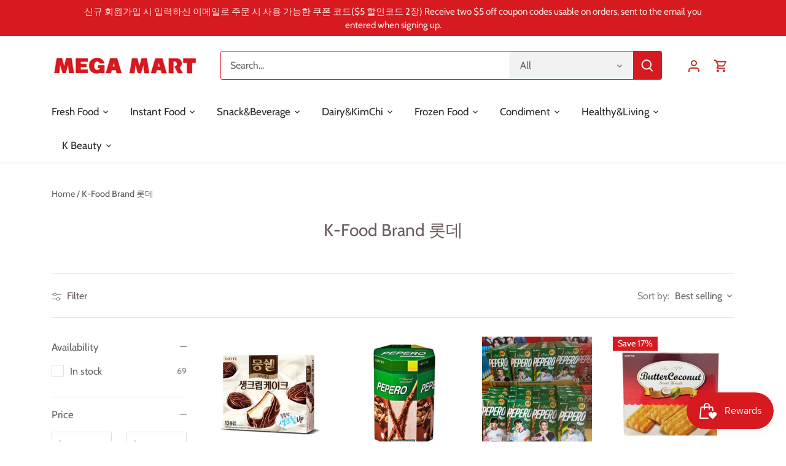

--- FILE ---
content_type: text/html; charset=utf-8
request_url: https://megakfood.com/collections/k-food-brand-%EB%A1%AF%EB%8D%B0
body_size: 59248
content:
<!doctype html>
<html class="no-js" lang="en">
<head>
<!-- Google tag (gtag.js) -->
<script async src="https://www.googletagmanager.com/gtag/js?id=G-6JYWEJ7BKJ"></script>
<script>
  window.dataLayer = window.dataLayer || [];
  function gtag(){dataLayer.push(arguments);}
  gtag('js', new Date());

  gtag('config', 'G-6JYWEJ7BKJ');
</script>
  <!-- Canopy 4.3.1 -->

  <meta charset="utf-8" />
<meta name="viewport" content="width=device-width,initial-scale=1.0" />
<meta http-equiv="X-UA-Compatible" content="IE=edge">

<link rel="preconnect" href="https://cdn.shopify.com" crossorigin>
<link rel="preconnect" href="https://fonts.shopify.com" crossorigin>
<link rel="preconnect" href="https://monorail-edge.shopifysvc.com"><link rel="preload" as="font" href="//megakfood.com/cdn/fonts/cabin/cabin_n4.cefc6494a78f87584a6f312fea532919154f66fe.woff2" type="font/woff2" crossorigin><link rel="preload" as="font" href="//megakfood.com/cdn/fonts/cabin/cabin_n4.cefc6494a78f87584a6f312fea532919154f66fe.woff2" type="font/woff2" crossorigin><link rel="preload" as="font" href="//megakfood.com/cdn/fonts/cabin/cabin_n4.cefc6494a78f87584a6f312fea532919154f66fe.woff2" type="font/woff2" crossorigin><link rel="preload" as="font" href="//megakfood.com/cdn/fonts/cabin/cabin_n4.cefc6494a78f87584a6f312fea532919154f66fe.woff2" type="font/woff2" crossorigin><link rel="preload" href="//megakfood.com/cdn/shop/t/30/assets/vendor.min.js?v=137803223016851922661683120255" as="script">
<link rel="preload" href="//megakfood.com/cdn/shop/t/30/assets/theme.js?v=88444161260984788211683120255" as="script"><link rel="canonical" href="https://megakfood.com/collections/k-food-brand-%eb%a1%af%eb%8d%b0" /><link rel="icon" href="//megakfood.com/cdn/shop/files/edceb54caef867f3c219c95e74296ba7.jpg?crop=center&height=48&v=1675823750&width=48" type="image/jpg">

  <meta name="theme-color" content="#d71920">

  <title>
    K-Food Brand 롯데 &ndash; MEGAMART | MegaKfood
  </title>

  <meta property="og:site_name" content="MEGAMART | MegaKfood">
<meta property="og:url" content="https://megakfood.com/collections/k-food-brand-%eb%a1%af%eb%8d%b0">
<meta property="og:title" content="K-Food Brand 롯데">
<meta property="og:type" content="product.group">
<meta property="og:description" content="A Korean Grocery Online Store In America. Shop food you love at great prices with high quality. Kimchi, Korean ramens, snacks, beverages and instant meal."><meta property="og:image" content="http://megakfood.com/cdn/shop/collections/ee76cef7ef5f36bf98f6971e272116f7_1200x1200.jpg?v=1664522602">
  <meta property="og:image:secure_url" content="https://megakfood.com/cdn/shop/collections/ee76cef7ef5f36bf98f6971e272116f7_1200x1200.jpg?v=1664522602">
  <meta property="og:image:width" content="512">
  <meta property="og:image:height" content="512"><meta name="twitter:card" content="summary_large_image">
<meta name="twitter:title" content="K-Food Brand 롯데">
<meta name="twitter:description" content="A Korean Grocery Online Store In America. Shop food you love at great prices with high quality. Kimchi, Korean ramens, snacks, beverages and instant meal.">

<style>
    @font-face {
  font-family: Cabin;
  font-weight: 400;
  font-style: normal;
  font-display: fallback;
  src: url("//megakfood.com/cdn/fonts/cabin/cabin_n4.cefc6494a78f87584a6f312fea532919154f66fe.woff2") format("woff2"),
       url("//megakfood.com/cdn/fonts/cabin/cabin_n4.8c16611b00f59d27f4b27ce4328dfe514ce77517.woff") format("woff");
}

    @font-face {
  font-family: Cabin;
  font-weight: 700;
  font-style: normal;
  font-display: fallback;
  src: url("//megakfood.com/cdn/fonts/cabin/cabin_n7.255204a342bfdbc9ae2017bd4e6a90f8dbb2f561.woff2") format("woff2"),
       url("//megakfood.com/cdn/fonts/cabin/cabin_n7.e2afa22a0d0f4b64da3569c990897429d40ff5c0.woff") format("woff");
}

    @font-face {
  font-family: Cabin;
  font-weight: 500;
  font-style: normal;
  font-display: fallback;
  src: url("//megakfood.com/cdn/fonts/cabin/cabin_n5.0250ac238cfbbff14d3c16fcc89f227ca95d5c6f.woff2") format("woff2"),
       url("//megakfood.com/cdn/fonts/cabin/cabin_n5.46470cf25a90d766aece73a31a42bfd8ef7a470b.woff") format("woff");
}

    @font-face {
  font-family: Cabin;
  font-weight: 400;
  font-style: italic;
  font-display: fallback;
  src: url("//megakfood.com/cdn/fonts/cabin/cabin_i4.d89c1b32b09ecbc46c12781fcf7b2085f17c0be9.woff2") format("woff2"),
       url("//megakfood.com/cdn/fonts/cabin/cabin_i4.0a521b11d0b69adfc41e22a263eec7c02aecfe99.woff") format("woff");
}

    @font-face {
  font-family: Cabin;
  font-weight: 700;
  font-style: italic;
  font-display: fallback;
  src: url("//megakfood.com/cdn/fonts/cabin/cabin_i7.ef2404c08a493e7ccbc92d8c39adf683f40e1fb5.woff2") format("woff2"),
       url("//megakfood.com/cdn/fonts/cabin/cabin_i7.480421791818000fc8a5d4134822321b5d7964f8.woff") format("woff");
}

    @font-face {
  font-family: Cabin;
  font-weight: 400;
  font-style: normal;
  font-display: fallback;
  src: url("//megakfood.com/cdn/fonts/cabin/cabin_n4.cefc6494a78f87584a6f312fea532919154f66fe.woff2") format("woff2"),
       url("//megakfood.com/cdn/fonts/cabin/cabin_n4.8c16611b00f59d27f4b27ce4328dfe514ce77517.woff") format("woff");
}

    @font-face {
  font-family: Cabin;
  font-weight: 400;
  font-style: normal;
  font-display: fallback;
  src: url("//megakfood.com/cdn/fonts/cabin/cabin_n4.cefc6494a78f87584a6f312fea532919154f66fe.woff2") format("woff2"),
       url("//megakfood.com/cdn/fonts/cabin/cabin_n4.8c16611b00f59d27f4b27ce4328dfe514ce77517.woff") format("woff");
}

    @font-face {
  font-family: Cabin;
  font-weight: 400;
  font-style: normal;
  font-display: fallback;
  src: url("//megakfood.com/cdn/fonts/cabin/cabin_n4.cefc6494a78f87584a6f312fea532919154f66fe.woff2") format("woff2"),
       url("//megakfood.com/cdn/fonts/cabin/cabin_n4.8c16611b00f59d27f4b27ce4328dfe514ce77517.woff") format("woff");
}

    @font-face {
  font-family: Cabin;
  font-weight: 600;
  font-style: normal;
  font-display: fallback;
  src: url("//megakfood.com/cdn/fonts/cabin/cabin_n6.c6b1e64927bbec1c65aab7077888fb033480c4f7.woff2") format("woff2"),
       url("//megakfood.com/cdn/fonts/cabin/cabin_n6.6c2e65d54c893ad9f1390da3b810b8e6cf976a4f.woff") format("woff");
}

  </style>

  <link href="//megakfood.com/cdn/shop/t/30/assets/styles.css?v=17670997432096442301764953586" rel="stylesheet" type="text/css" media="all" />

  <script>
    document.documentElement.className = document.documentElement.className.replace('no-js', 'js');
    window.theme = window.theme || {};
    
    theme.money_format_with_code_preference = "${{amount}}";
    
    theme.money_format = "${{amount}}";
    theme.customerIsLoggedIn = false;

    
      theme.shippingCalcMoneyFormat = "${{amount}}";
    

    theme.strings = {
      previous: "Previous",
      next: "Next",
      close: "Close",
      addressError: "Error looking up that address",
      addressNoResults: "No results for that address",
      addressQueryLimit: "You have exceeded the Google API usage limit. Consider upgrading to a \u003ca href=\"https:\/\/developers.google.com\/maps\/premium\/usage-limits\"\u003ePremium Plan\u003c\/a\u003e.",
      authError: "There was a problem authenticating your Google Maps API Key.",
      shippingCalcSubmitButton: "Calculate shipping",
      shippingCalcSubmitButtonDisabled: "Calculating...",
      infiniteScrollCollectionLoading: "Loading more items...",
      infiniteScrollCollectionFinishedMsg : "No more items",
      infiniteScrollBlogLoading: "Loading more articles...",
      infiniteScrollBlogFinishedMsg : "No more articles",
      blogsShowTags: "Show tags",
      priceNonExistent: "Unavailable",
      buttonDefault: "Add to cart",
      buttonNoStock: "Out of stock",
      buttonNoVariant: "Unavailable",
      unitPriceSeparator: " \/ ",
      onlyXLeft: "[[ quantity ]] in stock",
      productAddingToCart: "Adding",
      productAddedToCart: "Added",
      quickbuyAdded: "Added to cart",
      cartSummary: "View cart",
      cartContinue: "Continue shopping",
      colorBoxPrevious: "Previous",
      colorBoxNext: "Next",
      colorBoxClose: "Close",
      imageSlider: "Image slider",
      confirmEmptyCart: "Are you sure you want to empty your cart?",
      inYourCart: "In your cart",
      removeFromCart: "Remove from cart",
      clearAll: "Clear all",
      layout_live_search_see_all: "See all results",
      general_quick_search_pages: "Pages",
      general_quick_search_no_results: "Sorry, we couldn\u0026#39;t find any results",
      products_labels_sold_out: "Sold Out",
      products_labels_sale: "Sale",
      maximumQuantity: "You can only have [quantity] in your cart",
      fullDetails: "Full details",
      cartConfirmRemove: "Are you sure you want to remove this item?"
    };

    theme.routes = {
      root_url: '/',
      account_url: '/account',
      account_login_url: 'https://megakfood.com/customer_authentication/redirect?locale=en&region_country=US',
      account_logout_url: '/account/logout',
      account_recover_url: '/account/recover',
      account_register_url: 'https://shopify.com/49780981909/account?locale=en',
      account_addresses_url: '/account/addresses',
      collections_url: '/collections',
      all_products_collection_url: '/collections/all',
      search_url: '/search',
      cart_url: '/cart',
      cart_add_url: '/cart/add',
      cart_change_url: '/cart/change',
      cart_clear_url: '/cart/clear'
    };

    theme.scripts = {
      masonry: "\/\/megakfood.com\/cdn\/shop\/t\/30\/assets\/masonry.v3.2.2.min.js?v=70136629540791627221683120255",
      jqueryInfiniteScroll: "\/\/megakfood.com\/cdn\/shop\/t\/30\/assets\/jquery.infinitescroll.2.1.0.min.js?v=162864979201917639991683120255",
      underscore: "\/\/cdnjs.cloudflare.com\/ajax\/libs\/underscore.js\/1.6.0\/underscore-min.js",
      shopifyCommon: "\/\/megakfood.com\/cdn\/shopifycloud\/storefront\/assets\/themes_support\/shopify_common-5f594365.js",
      jqueryCart: "\/\/megakfood.com\/cdn\/shop\/t\/30\/assets\/shipping-calculator.v1.0.min.js?v=28654087271810100421683120255"
    };

    theme.settings = {
      cartType: "drawer-standard",
      openCartDrawerOnMob: false,
      quickBuyType: "in-page",
      superscriptDecimals: false,
      currencyCodeEnabled: false
    }
  </script><script>window.performance && window.performance.mark && window.performance.mark('shopify.content_for_header.start');</script><meta name="google-site-verification" content="mV79ojna1Ebut4PJ1qhRoRCiPRNLuBNUFbHEffufhtw">
<meta name="google-site-verification" content="HqiCeiur8TGfmPQ1St3aKqXB_spZMkAR8_19v8jrjTw">
<meta name="google-site-verification" content="SQfbogRrchiSIOmF5M6djZvAhFLb_DXWHDpFJktarAI">
<meta name="google-site-verification" content="COrB833c7LQ3P45zXTgppVvRRJP02F1aLFymZDD0gTA">
<meta id="shopify-digital-wallet" name="shopify-digital-wallet" content="/49780981909/digital_wallets/dialog">
<meta name="shopify-checkout-api-token" content="70990e8b36e76ed2051ba5b4ebc6cf33">
<meta id="in-context-paypal-metadata" data-shop-id="49780981909" data-venmo-supported="true" data-environment="production" data-locale="en_US" data-paypal-v4="true" data-currency="USD">
<link rel="alternate" type="application/atom+xml" title="Feed" href="/collections/k-food-brand-%EB%A1%AF%EB%8D%B0.atom" />
<link rel="next" href="/collections/k-food-brand-%EB%A1%AF%EB%8D%B0?page=2">
<link rel="alternate" type="application/json+oembed" href="https://megakfood.com/collections/k-food-brand-%eb%a1%af%eb%8d%b0.oembed">
<script async="async" src="/checkouts/internal/preloads.js?locale=en-US"></script>
<link rel="preconnect" href="https://shop.app" crossorigin="anonymous">
<script async="async" src="https://shop.app/checkouts/internal/preloads.js?locale=en-US&shop_id=49780981909" crossorigin="anonymous"></script>
<script id="apple-pay-shop-capabilities" type="application/json">{"shopId":49780981909,"countryCode":"US","currencyCode":"USD","merchantCapabilities":["supports3DS"],"merchantId":"gid:\/\/shopify\/Shop\/49780981909","merchantName":"MEGAMART | MegaKfood","requiredBillingContactFields":["postalAddress","email","phone"],"requiredShippingContactFields":["postalAddress","email","phone"],"shippingType":"shipping","supportedNetworks":["visa","masterCard","amex","discover","elo","jcb"],"total":{"type":"pending","label":"MEGAMART | MegaKfood","amount":"1.00"},"shopifyPaymentsEnabled":true,"supportsSubscriptions":true}</script>
<script id="shopify-features" type="application/json">{"accessToken":"70990e8b36e76ed2051ba5b4ebc6cf33","betas":["rich-media-storefront-analytics"],"domain":"megakfood.com","predictiveSearch":true,"shopId":49780981909,"locale":"en"}</script>
<script>var Shopify = Shopify || {};
Shopify.shop = "megamart-atlanta.myshopify.com";
Shopify.locale = "en";
Shopify.currency = {"active":"USD","rate":"1.0"};
Shopify.country = "US";
Shopify.theme = {"name":"Canopy(23.05.03)_New Layout의 사본","id":137119072476,"schema_name":"Canopy","schema_version":"4.3.1","theme_store_id":732,"role":"main"};
Shopify.theme.handle = "null";
Shopify.theme.style = {"id":null,"handle":null};
Shopify.cdnHost = "megakfood.com/cdn";
Shopify.routes = Shopify.routes || {};
Shopify.routes.root = "/";</script>
<script type="module">!function(o){(o.Shopify=o.Shopify||{}).modules=!0}(window);</script>
<script>!function(o){function n(){var o=[];function n(){o.push(Array.prototype.slice.apply(arguments))}return n.q=o,n}var t=o.Shopify=o.Shopify||{};t.loadFeatures=n(),t.autoloadFeatures=n()}(window);</script>
<script>
  window.ShopifyPay = window.ShopifyPay || {};
  window.ShopifyPay.apiHost = "shop.app\/pay";
  window.ShopifyPay.redirectState = null;
</script>
<script id="shop-js-analytics" type="application/json">{"pageType":"collection"}</script>
<script defer="defer" async type="module" src="//megakfood.com/cdn/shopifycloud/shop-js/modules/v2/client.init-shop-cart-sync_C5BV16lS.en.esm.js"></script>
<script defer="defer" async type="module" src="//megakfood.com/cdn/shopifycloud/shop-js/modules/v2/chunk.common_CygWptCX.esm.js"></script>
<script type="module">
  await import("//megakfood.com/cdn/shopifycloud/shop-js/modules/v2/client.init-shop-cart-sync_C5BV16lS.en.esm.js");
await import("//megakfood.com/cdn/shopifycloud/shop-js/modules/v2/chunk.common_CygWptCX.esm.js");

  window.Shopify.SignInWithShop?.initShopCartSync?.({"fedCMEnabled":true,"windoidEnabled":true});

</script>
<script>
  window.Shopify = window.Shopify || {};
  if (!window.Shopify.featureAssets) window.Shopify.featureAssets = {};
  window.Shopify.featureAssets['shop-js'] = {"shop-cart-sync":["modules/v2/client.shop-cart-sync_ZFArdW7E.en.esm.js","modules/v2/chunk.common_CygWptCX.esm.js"],"init-fed-cm":["modules/v2/client.init-fed-cm_CmiC4vf6.en.esm.js","modules/v2/chunk.common_CygWptCX.esm.js"],"shop-button":["modules/v2/client.shop-button_tlx5R9nI.en.esm.js","modules/v2/chunk.common_CygWptCX.esm.js"],"shop-cash-offers":["modules/v2/client.shop-cash-offers_DOA2yAJr.en.esm.js","modules/v2/chunk.common_CygWptCX.esm.js","modules/v2/chunk.modal_D71HUcav.esm.js"],"init-windoid":["modules/v2/client.init-windoid_sURxWdc1.en.esm.js","modules/v2/chunk.common_CygWptCX.esm.js"],"shop-toast-manager":["modules/v2/client.shop-toast-manager_ClPi3nE9.en.esm.js","modules/v2/chunk.common_CygWptCX.esm.js"],"init-shop-email-lookup-coordinator":["modules/v2/client.init-shop-email-lookup-coordinator_B8hsDcYM.en.esm.js","modules/v2/chunk.common_CygWptCX.esm.js"],"init-shop-cart-sync":["modules/v2/client.init-shop-cart-sync_C5BV16lS.en.esm.js","modules/v2/chunk.common_CygWptCX.esm.js"],"avatar":["modules/v2/client.avatar_BTnouDA3.en.esm.js"],"pay-button":["modules/v2/client.pay-button_FdsNuTd3.en.esm.js","modules/v2/chunk.common_CygWptCX.esm.js"],"init-customer-accounts":["modules/v2/client.init-customer-accounts_DxDtT_ad.en.esm.js","modules/v2/client.shop-login-button_C5VAVYt1.en.esm.js","modules/v2/chunk.common_CygWptCX.esm.js","modules/v2/chunk.modal_D71HUcav.esm.js"],"init-shop-for-new-customer-accounts":["modules/v2/client.init-shop-for-new-customer-accounts_ChsxoAhi.en.esm.js","modules/v2/client.shop-login-button_C5VAVYt1.en.esm.js","modules/v2/chunk.common_CygWptCX.esm.js","modules/v2/chunk.modal_D71HUcav.esm.js"],"shop-login-button":["modules/v2/client.shop-login-button_C5VAVYt1.en.esm.js","modules/v2/chunk.common_CygWptCX.esm.js","modules/v2/chunk.modal_D71HUcav.esm.js"],"init-customer-accounts-sign-up":["modules/v2/client.init-customer-accounts-sign-up_CPSyQ0Tj.en.esm.js","modules/v2/client.shop-login-button_C5VAVYt1.en.esm.js","modules/v2/chunk.common_CygWptCX.esm.js","modules/v2/chunk.modal_D71HUcav.esm.js"],"shop-follow-button":["modules/v2/client.shop-follow-button_Cva4Ekp9.en.esm.js","modules/v2/chunk.common_CygWptCX.esm.js","modules/v2/chunk.modal_D71HUcav.esm.js"],"checkout-modal":["modules/v2/client.checkout-modal_BPM8l0SH.en.esm.js","modules/v2/chunk.common_CygWptCX.esm.js","modules/v2/chunk.modal_D71HUcav.esm.js"],"lead-capture":["modules/v2/client.lead-capture_Bi8yE_yS.en.esm.js","modules/v2/chunk.common_CygWptCX.esm.js","modules/v2/chunk.modal_D71HUcav.esm.js"],"shop-login":["modules/v2/client.shop-login_D6lNrXab.en.esm.js","modules/v2/chunk.common_CygWptCX.esm.js","modules/v2/chunk.modal_D71HUcav.esm.js"],"payment-terms":["modules/v2/client.payment-terms_CZxnsJam.en.esm.js","modules/v2/chunk.common_CygWptCX.esm.js","modules/v2/chunk.modal_D71HUcav.esm.js"]};
</script>
<script>(function() {
  var isLoaded = false;
  function asyncLoad() {
    if (isLoaded) return;
    isLoaded = true;
    var urls = ["\/\/cdn.shopify.com\/proxy\/214daed081a2e5492f9d5396b0952ac6ac330625b2a6b3d14263394ebeaec557\/bingshoppingtool-t2app-prod.trafficmanager.net\/uet\/tracking_script?shop=megamart-atlanta.myshopify.com\u0026sp-cache-control=cHVibGljLCBtYXgtYWdlPTkwMA","https:\/\/cdn.nfcube.com\/instafeed-2ba5b09f49e95eb1ecf240cc5c330273.js?shop=megamart-atlanta.myshopify.com","\/\/cdn.shopify.com\/proxy\/ee6c17c2c87a88315bfa01f41530af5926aa3bcd0b2fd0e73c5cb58ff2efaa09\/b2b-solution.bsscommerce.com\/js\/bss-b2b-cp.js?shop=megamart-atlanta.myshopify.com\u0026sp-cache-control=cHVibGljLCBtYXgtYWdlPTkwMA"];
    for (var i = 0; i < urls.length; i++) {
      var s = document.createElement('script');
      s.type = 'text/javascript';
      s.async = true;
      s.src = urls[i];
      var x = document.getElementsByTagName('script')[0];
      x.parentNode.insertBefore(s, x);
    }
  };
  if(window.attachEvent) {
    window.attachEvent('onload', asyncLoad);
  } else {
    window.addEventListener('load', asyncLoad, false);
  }
})();</script>
<script id="__st">var __st={"a":49780981909,"offset":-18000,"reqid":"bf0878ad-667f-4450-a6e1-3bf83f5bf0e7-1768606957","pageurl":"megakfood.com\/collections\/k-food-brand-%EB%A1%AF%EB%8D%B0","u":"55b7a17aeedd","p":"collection","rtyp":"collection","rid":411912175836};</script>
<script>window.ShopifyPaypalV4VisibilityTracking = true;</script>
<script id="captcha-bootstrap">!function(){'use strict';const t='contact',e='account',n='new_comment',o=[[t,t],['blogs',n],['comments',n],[t,'customer']],c=[[e,'customer_login'],[e,'guest_login'],[e,'recover_customer_password'],[e,'create_customer']],r=t=>t.map((([t,e])=>`form[action*='/${t}']:not([data-nocaptcha='true']) input[name='form_type'][value='${e}']`)).join(','),a=t=>()=>t?[...document.querySelectorAll(t)].map((t=>t.form)):[];function s(){const t=[...o],e=r(t);return a(e)}const i='password',u='form_key',d=['recaptcha-v3-token','g-recaptcha-response','h-captcha-response',i],f=()=>{try{return window.sessionStorage}catch{return}},m='__shopify_v',_=t=>t.elements[u];function p(t,e,n=!1){try{const o=window.sessionStorage,c=JSON.parse(o.getItem(e)),{data:r}=function(t){const{data:e,action:n}=t;return t[m]||n?{data:e,action:n}:{data:t,action:n}}(c);for(const[e,n]of Object.entries(r))t.elements[e]&&(t.elements[e].value=n);n&&o.removeItem(e)}catch(o){console.error('form repopulation failed',{error:o})}}const l='form_type',E='cptcha';function T(t){t.dataset[E]=!0}const w=window,h=w.document,L='Shopify',v='ce_forms',y='captcha';let A=!1;((t,e)=>{const n=(g='f06e6c50-85a8-45c8-87d0-21a2b65856fe',I='https://cdn.shopify.com/shopifycloud/storefront-forms-hcaptcha/ce_storefront_forms_captcha_hcaptcha.v1.5.2.iife.js',D={infoText:'Protected by hCaptcha',privacyText:'Privacy',termsText:'Terms'},(t,e,n)=>{const o=w[L][v],c=o.bindForm;if(c)return c(t,g,e,D).then(n);var r;o.q.push([[t,g,e,D],n]),r=I,A||(h.body.append(Object.assign(h.createElement('script'),{id:'captcha-provider',async:!0,src:r})),A=!0)});var g,I,D;w[L]=w[L]||{},w[L][v]=w[L][v]||{},w[L][v].q=[],w[L][y]=w[L][y]||{},w[L][y].protect=function(t,e){n(t,void 0,e),T(t)},Object.freeze(w[L][y]),function(t,e,n,w,h,L){const[v,y,A,g]=function(t,e,n){const i=e?o:[],u=t?c:[],d=[...i,...u],f=r(d),m=r(i),_=r(d.filter((([t,e])=>n.includes(e))));return[a(f),a(m),a(_),s()]}(w,h,L),I=t=>{const e=t.target;return e instanceof HTMLFormElement?e:e&&e.form},D=t=>v().includes(t);t.addEventListener('submit',(t=>{const e=I(t);if(!e)return;const n=D(e)&&!e.dataset.hcaptchaBound&&!e.dataset.recaptchaBound,o=_(e),c=g().includes(e)&&(!o||!o.value);(n||c)&&t.preventDefault(),c&&!n&&(function(t){try{if(!f())return;!function(t){const e=f();if(!e)return;const n=_(t);if(!n)return;const o=n.value;o&&e.removeItem(o)}(t);const e=Array.from(Array(32),(()=>Math.random().toString(36)[2])).join('');!function(t,e){_(t)||t.append(Object.assign(document.createElement('input'),{type:'hidden',name:u})),t.elements[u].value=e}(t,e),function(t,e){const n=f();if(!n)return;const o=[...t.querySelectorAll(`input[type='${i}']`)].map((({name:t})=>t)),c=[...d,...o],r={};for(const[a,s]of new FormData(t).entries())c.includes(a)||(r[a]=s);n.setItem(e,JSON.stringify({[m]:1,action:t.action,data:r}))}(t,e)}catch(e){console.error('failed to persist form',e)}}(e),e.submit())}));const S=(t,e)=>{t&&!t.dataset[E]&&(n(t,e.some((e=>e===t))),T(t))};for(const o of['focusin','change'])t.addEventListener(o,(t=>{const e=I(t);D(e)&&S(e,y())}));const B=e.get('form_key'),M=e.get(l),P=B&&M;t.addEventListener('DOMContentLoaded',(()=>{const t=y();if(P)for(const e of t)e.elements[l].value===M&&p(e,B);[...new Set([...A(),...v().filter((t=>'true'===t.dataset.shopifyCaptcha))])].forEach((e=>S(e,t)))}))}(h,new URLSearchParams(w.location.search),n,t,e,['guest_login'])})(!0,!0)}();</script>
<script integrity="sha256-4kQ18oKyAcykRKYeNunJcIwy7WH5gtpwJnB7kiuLZ1E=" data-source-attribution="shopify.loadfeatures" defer="defer" src="//megakfood.com/cdn/shopifycloud/storefront/assets/storefront/load_feature-a0a9edcb.js" crossorigin="anonymous"></script>
<script crossorigin="anonymous" defer="defer" src="//megakfood.com/cdn/shopifycloud/storefront/assets/shopify_pay/storefront-65b4c6d7.js?v=20250812"></script>
<script data-source-attribution="shopify.dynamic_checkout.dynamic.init">var Shopify=Shopify||{};Shopify.PaymentButton=Shopify.PaymentButton||{isStorefrontPortableWallets:!0,init:function(){window.Shopify.PaymentButton.init=function(){};var t=document.createElement("script");t.src="https://megakfood.com/cdn/shopifycloud/portable-wallets/latest/portable-wallets.en.js",t.type="module",document.head.appendChild(t)}};
</script>
<script data-source-attribution="shopify.dynamic_checkout.buyer_consent">
  function portableWalletsHideBuyerConsent(e){var t=document.getElementById("shopify-buyer-consent"),n=document.getElementById("shopify-subscription-policy-button");t&&n&&(t.classList.add("hidden"),t.setAttribute("aria-hidden","true"),n.removeEventListener("click",e))}function portableWalletsShowBuyerConsent(e){var t=document.getElementById("shopify-buyer-consent"),n=document.getElementById("shopify-subscription-policy-button");t&&n&&(t.classList.remove("hidden"),t.removeAttribute("aria-hidden"),n.addEventListener("click",e))}window.Shopify?.PaymentButton&&(window.Shopify.PaymentButton.hideBuyerConsent=portableWalletsHideBuyerConsent,window.Shopify.PaymentButton.showBuyerConsent=portableWalletsShowBuyerConsent);
</script>
<script data-source-attribution="shopify.dynamic_checkout.cart.bootstrap">document.addEventListener("DOMContentLoaded",(function(){function t(){return document.querySelector("shopify-accelerated-checkout-cart, shopify-accelerated-checkout")}if(t())Shopify.PaymentButton.init();else{new MutationObserver((function(e,n){t()&&(Shopify.PaymentButton.init(),n.disconnect())})).observe(document.body,{childList:!0,subtree:!0})}}));
</script>
<link id="shopify-accelerated-checkout-styles" rel="stylesheet" media="screen" href="https://megakfood.com/cdn/shopifycloud/portable-wallets/latest/accelerated-checkout-backwards-compat.css" crossorigin="anonymous">
<style id="shopify-accelerated-checkout-cart">
        #shopify-buyer-consent {
  margin-top: 1em;
  display: inline-block;
  width: 100%;
}

#shopify-buyer-consent.hidden {
  display: none;
}

#shopify-subscription-policy-button {
  background: none;
  border: none;
  padding: 0;
  text-decoration: underline;
  font-size: inherit;
  cursor: pointer;
}

#shopify-subscription-policy-button::before {
  box-shadow: none;
}

      </style>

<script>window.performance && window.performance.mark && window.performance.mark('shopify.content_for_header.end');</script>
<!-- BEGIN app block: shopify://apps/judge-me-reviews/blocks/judgeme_core/61ccd3b1-a9f2-4160-9fe9-4fec8413e5d8 --><!-- Start of Judge.me Core -->






<link rel="dns-prefetch" href="https://cdnwidget.judge.me">
<link rel="dns-prefetch" href="https://cdn.judge.me">
<link rel="dns-prefetch" href="https://cdn1.judge.me">
<link rel="dns-prefetch" href="https://api.judge.me">

<script data-cfasync='false' class='jdgm-settings-script'>window.jdgmSettings={"pagination":5,"disable_web_reviews":false,"badge_no_review_text":"No reviews","badge_n_reviews_text":"{{ n }} review/reviews","badge_star_color":"#d91900","hide_badge_preview_if_no_reviews":true,"badge_hide_text":false,"enforce_center_preview_badge":false,"widget_title":"Customer Reviews","widget_open_form_text":"Write a review","widget_close_form_text":"Cancel review","widget_refresh_page_text":"Refresh page","widget_summary_text":"Based on {{ number_of_reviews }} review/reviews","widget_no_review_text":"Be the first to write a review","widget_name_field_text":"Display name","widget_verified_name_field_text":"Verified Name (public)","widget_name_placeholder_text":"Display name","widget_required_field_error_text":"This field is required.","widget_email_field_text":"Email address","widget_verified_email_field_text":"Verified Email (private, can not be edited)","widget_email_placeholder_text":"Your email address","widget_email_field_error_text":"Please enter a valid email address.","widget_rating_field_text":"Rating","widget_review_title_field_text":"Review Title","widget_review_title_placeholder_text":"Give your review a title","widget_review_body_field_text":"Review content","widget_review_body_placeholder_text":"Start writing here...","widget_pictures_field_text":"Picture/Video (optional)","widget_submit_review_text":"Submit Review","widget_submit_verified_review_text":"Submit Verified Review","widget_submit_success_msg_with_auto_publish":"Thank you! Please refresh the page in a few moments to see your review. You can remove or edit your review by logging into \u003ca href='https://judge.me/login' target='_blank' rel='nofollow noopener'\u003eJudge.me\u003c/a\u003e","widget_submit_success_msg_no_auto_publish":"Thank you! Your review will be published as soon as it is approved by the shop admin. You can remove or edit your review by logging into \u003ca href='https://judge.me/login' target='_blank' rel='nofollow noopener'\u003eJudge.me\u003c/a\u003e","widget_show_default_reviews_out_of_total_text":"Showing {{ n_reviews_shown }} out of {{ n_reviews }} reviews.","widget_show_all_link_text":"Show all","widget_show_less_link_text":"Show less","widget_author_said_text":"{{ reviewer_name }} said:","widget_days_text":"{{ n }} days ago","widget_weeks_text":"{{ n }} week/weeks ago","widget_months_text":"{{ n }} month/months ago","widget_years_text":"{{ n }} year/years ago","widget_yesterday_text":"Yesterday","widget_today_text":"Today","widget_replied_text":"\u003e\u003e {{ shop_name }} replied:","widget_read_more_text":"Read more","widget_reviewer_name_as_initial":"","widget_rating_filter_color":"#fbcd0a","widget_rating_filter_see_all_text":"See all reviews","widget_sorting_most_recent_text":"Most Recent","widget_sorting_highest_rating_text":"Highest Rating","widget_sorting_lowest_rating_text":"Lowest Rating","widget_sorting_with_pictures_text":"Only Pictures","widget_sorting_most_helpful_text":"Most Helpful","widget_open_question_form_text":"Ask a question","widget_reviews_subtab_text":"Reviews","widget_questions_subtab_text":"Questions","widget_question_label_text":"Question","widget_answer_label_text":"Answer","widget_question_placeholder_text":"Write your question here","widget_submit_question_text":"Submit Question","widget_question_submit_success_text":"Thank you for your question! We will notify you once it gets answered.","widget_star_color":"#d91900","verified_badge_text":"Verified","verified_badge_bg_color":"","verified_badge_text_color":"","verified_badge_placement":"left-of-reviewer-name","widget_review_max_height":"","widget_hide_border":false,"widget_social_share":false,"widget_thumb":false,"widget_review_location_show":false,"widget_location_format":"","all_reviews_include_out_of_store_products":true,"all_reviews_out_of_store_text":"(out of store)","all_reviews_pagination":100,"all_reviews_product_name_prefix_text":"about","enable_review_pictures":true,"enable_question_anwser":false,"widget_theme":"default","review_date_format":"mm/dd/yyyy","default_sort_method":"most-recent","widget_product_reviews_subtab_text":"Product Reviews","widget_shop_reviews_subtab_text":"Shop Reviews","widget_other_products_reviews_text":"Reviews for other products","widget_store_reviews_subtab_text":"Store reviews","widget_no_store_reviews_text":"This store hasn't received any reviews yet","widget_web_restriction_product_reviews_text":"This product hasn't received any reviews yet","widget_no_items_text":"No items found","widget_show_more_text":"Show more","widget_write_a_store_review_text":"Write a Store Review","widget_other_languages_heading":"Reviews in Other Languages","widget_translate_review_text":"Translate review to {{ language }}","widget_translating_review_text":"Translating...","widget_show_original_translation_text":"Show original ({{ language }})","widget_translate_review_failed_text":"Review couldn't be translated.","widget_translate_review_retry_text":"Retry","widget_translate_review_try_again_later_text":"Try again later","show_product_url_for_grouped_product":false,"widget_sorting_pictures_first_text":"Pictures First","show_pictures_on_all_rev_page_mobile":false,"show_pictures_on_all_rev_page_desktop":false,"floating_tab_hide_mobile_install_preference":false,"floating_tab_button_name":"★ Reviews","floating_tab_title":"Let customers speak for us","floating_tab_button_color":"","floating_tab_button_background_color":"","floating_tab_url":"","floating_tab_url_enabled":false,"floating_tab_tab_style":"text","all_reviews_text_badge_text":"Customers rate us {{ shop.metafields.judgeme.all_reviews_rating | round: 1 }}/5 based on {{ shop.metafields.judgeme.all_reviews_count }} reviews.","all_reviews_text_badge_text_branded_style":"{{ shop.metafields.judgeme.all_reviews_rating | round: 1 }} out of 5 stars based on {{ shop.metafields.judgeme.all_reviews_count }} reviews","is_all_reviews_text_badge_a_link":false,"show_stars_for_all_reviews_text_badge":false,"all_reviews_text_badge_url":"","all_reviews_text_style":"text","all_reviews_text_color_style":"judgeme_brand_color","all_reviews_text_color":"#108474","all_reviews_text_show_jm_brand":true,"featured_carousel_show_header":true,"featured_carousel_title":"Let customers speak for us","testimonials_carousel_title":"Customers are saying","videos_carousel_title":"Real customer stories","cards_carousel_title":"Customers are saying","featured_carousel_count_text":"from {{ n }} reviews","featured_carousel_add_link_to_all_reviews_page":false,"featured_carousel_url":"","featured_carousel_show_images":true,"featured_carousel_autoslide_interval":5,"featured_carousel_arrows_on_the_sides":false,"featured_carousel_height":250,"featured_carousel_width":80,"featured_carousel_image_size":0,"featured_carousel_image_height":250,"featured_carousel_arrow_color":"#eeeeee","verified_count_badge_style":"vintage","verified_count_badge_orientation":"horizontal","verified_count_badge_color_style":"judgeme_brand_color","verified_count_badge_color":"#108474","is_verified_count_badge_a_link":false,"verified_count_badge_url":"","verified_count_badge_show_jm_brand":true,"widget_rating_preset_default":5,"widget_first_sub_tab":"product-reviews","widget_show_histogram":true,"widget_histogram_use_custom_color":false,"widget_pagination_use_custom_color":false,"widget_star_use_custom_color":true,"widget_verified_badge_use_custom_color":false,"widget_write_review_use_custom_color":false,"picture_reminder_submit_button":"Upload Pictures","enable_review_videos":true,"mute_video_by_default":false,"widget_sorting_videos_first_text":"Videos First","widget_review_pending_text":"Pending","featured_carousel_items_for_large_screen":3,"social_share_options_order":"Facebook,Twitter","remove_microdata_snippet":true,"disable_json_ld":false,"enable_json_ld_products":false,"preview_badge_show_question_text":false,"preview_badge_no_question_text":"No questions","preview_badge_n_question_text":"{{ number_of_questions }} question/questions","qa_badge_show_icon":false,"qa_badge_position":"same-row","remove_judgeme_branding":false,"widget_add_search_bar":false,"widget_search_bar_placeholder":"Search","widget_sorting_verified_only_text":"Verified only","featured_carousel_theme":"default","featured_carousel_show_rating":true,"featured_carousel_show_title":true,"featured_carousel_show_body":true,"featured_carousel_show_date":false,"featured_carousel_show_reviewer":true,"featured_carousel_show_product":false,"featured_carousel_header_background_color":"#108474","featured_carousel_header_text_color":"#ffffff","featured_carousel_name_product_separator":"reviewed","featured_carousel_full_star_background":"#108474","featured_carousel_empty_star_background":"#dadada","featured_carousel_vertical_theme_background":"#f9fafb","featured_carousel_verified_badge_enable":false,"featured_carousel_verified_badge_color":"#108474","featured_carousel_border_style":"round","featured_carousel_review_line_length_limit":3,"featured_carousel_more_reviews_button_text":"Read more reviews","featured_carousel_view_product_button_text":"View product","all_reviews_page_load_reviews_on":"scroll","all_reviews_page_load_more_text":"Load More Reviews","disable_fb_tab_reviews":false,"enable_ajax_cdn_cache":false,"widget_public_name_text":"displayed publicly like","default_reviewer_name":"John Smith","default_reviewer_name_has_non_latin":true,"widget_reviewer_anonymous":"Anonymous","medals_widget_title":"Judge.me Review Medals","medals_widget_background_color":"#f9fafb","medals_widget_position":"footer_all_pages","medals_widget_border_color":"#f9fafb","medals_widget_verified_text_position":"left","medals_widget_use_monochromatic_version":false,"medals_widget_elements_color":"#108474","show_reviewer_avatar":true,"widget_invalid_yt_video_url_error_text":"Not a YouTube video URL","widget_max_length_field_error_text":"Please enter no more than {0} characters.","widget_show_country_flag":false,"widget_show_collected_via_shop_app":true,"widget_verified_by_shop_badge_style":"light","widget_verified_by_shop_text":"Verified by Shop","widget_show_photo_gallery":false,"widget_load_with_code_splitting":true,"widget_ugc_install_preference":false,"widget_ugc_title":"Made by us, Shared by you","widget_ugc_subtitle":"Tag us to see your picture featured in our page","widget_ugc_arrows_color":"#ffffff","widget_ugc_primary_button_text":"Buy Now","widget_ugc_primary_button_background_color":"#108474","widget_ugc_primary_button_text_color":"#ffffff","widget_ugc_primary_button_border_width":"0","widget_ugc_primary_button_border_style":"none","widget_ugc_primary_button_border_color":"#108474","widget_ugc_primary_button_border_radius":"25","widget_ugc_secondary_button_text":"Load More","widget_ugc_secondary_button_background_color":"#ffffff","widget_ugc_secondary_button_text_color":"#108474","widget_ugc_secondary_button_border_width":"2","widget_ugc_secondary_button_border_style":"solid","widget_ugc_secondary_button_border_color":"#108474","widget_ugc_secondary_button_border_radius":"25","widget_ugc_reviews_button_text":"View Reviews","widget_ugc_reviews_button_background_color":"#ffffff","widget_ugc_reviews_button_text_color":"#108474","widget_ugc_reviews_button_border_width":"2","widget_ugc_reviews_button_border_style":"solid","widget_ugc_reviews_button_border_color":"#108474","widget_ugc_reviews_button_border_radius":"25","widget_ugc_reviews_button_link_to":"judgeme-reviews-page","widget_ugc_show_post_date":true,"widget_ugc_max_width":"800","widget_rating_metafield_value_type":true,"widget_primary_color":"#108474","widget_enable_secondary_color":false,"widget_secondary_color":"#edf5f5","widget_summary_average_rating_text":"{{ average_rating }} out of 5","widget_media_grid_title":"Customer photos \u0026 videos","widget_media_grid_see_more_text":"See more","widget_round_style":false,"widget_show_product_medals":true,"widget_verified_by_judgeme_text":"Verified by Judge.me","widget_show_store_medals":true,"widget_verified_by_judgeme_text_in_store_medals":"Verified by Judge.me","widget_media_field_exceed_quantity_message":"Sorry, we can only accept {{ max_media }} for one review.","widget_media_field_exceed_limit_message":"{{ file_name }} is too large, please select a {{ media_type }} less than {{ size_limit }}MB.","widget_review_submitted_text":"Review Submitted!","widget_question_submitted_text":"Question Submitted!","widget_close_form_text_question":"Cancel","widget_write_your_answer_here_text":"Write your answer here","widget_enabled_branded_link":true,"widget_show_collected_by_judgeme":false,"widget_reviewer_name_color":"","widget_write_review_text_color":"","widget_write_review_bg_color":"","widget_collected_by_judgeme_text":"collected by Judge.me","widget_pagination_type":"standard","widget_load_more_text":"Load More","widget_load_more_color":"#108474","widget_full_review_text":"Full Review","widget_read_more_reviews_text":"Read More Reviews","widget_read_questions_text":"Read Questions","widget_questions_and_answers_text":"Questions \u0026 Answers","widget_verified_by_text":"Verified by","widget_verified_text":"Verified","widget_number_of_reviews_text":"{{ number_of_reviews }} reviews","widget_back_button_text":"Back","widget_next_button_text":"Next","widget_custom_forms_filter_button":"Filters","custom_forms_style":"vertical","widget_show_review_information":false,"how_reviews_are_collected":"How reviews are collected?","widget_show_review_keywords":false,"widget_gdpr_statement":"How we use your data: We'll only contact you about the review you left, and only if necessary. By submitting your review, you agree to Judge.me's \u003ca href='https://judge.me/terms' target='_blank' rel='nofollow noopener'\u003eterms\u003c/a\u003e, \u003ca href='https://judge.me/privacy' target='_blank' rel='nofollow noopener'\u003eprivacy\u003c/a\u003e and \u003ca href='https://judge.me/content-policy' target='_blank' rel='nofollow noopener'\u003econtent\u003c/a\u003e policies.","widget_multilingual_sorting_enabled":false,"widget_translate_review_content_enabled":false,"widget_translate_review_content_method":"manual","popup_widget_review_selection":"automatically_with_pictures","popup_widget_round_border_style":true,"popup_widget_show_title":true,"popup_widget_show_body":true,"popup_widget_show_reviewer":false,"popup_widget_show_product":true,"popup_widget_show_pictures":true,"popup_widget_use_review_picture":true,"popup_widget_show_on_home_page":true,"popup_widget_show_on_product_page":true,"popup_widget_show_on_collection_page":true,"popup_widget_show_on_cart_page":true,"popup_widget_position":"bottom_left","popup_widget_first_review_delay":5,"popup_widget_duration":5,"popup_widget_interval":5,"popup_widget_review_count":5,"popup_widget_hide_on_mobile":true,"review_snippet_widget_round_border_style":true,"review_snippet_widget_card_color":"#FFFFFF","review_snippet_widget_slider_arrows_background_color":"#FFFFFF","review_snippet_widget_slider_arrows_color":"#000000","review_snippet_widget_star_color":"#108474","show_product_variant":false,"all_reviews_product_variant_label_text":"Variant: ","widget_show_verified_branding":false,"widget_ai_summary_title":"Customers say","widget_ai_summary_disclaimer":"AI-powered review summary based on recent customer reviews","widget_show_ai_summary":false,"widget_show_ai_summary_bg":false,"widget_show_review_title_input":true,"redirect_reviewers_invited_via_email":"review_widget","request_store_review_after_product_review":false,"request_review_other_products_in_order":false,"review_form_color_scheme":"default","review_form_corner_style":"square","review_form_star_color":{},"review_form_text_color":"#333333","review_form_background_color":"#ffffff","review_form_field_background_color":"#fafafa","review_form_button_color":{},"review_form_button_text_color":"#ffffff","review_form_modal_overlay_color":"#000000","review_content_screen_title_text":"How would you rate this product?","review_content_introduction_text":"We would love it if you would share a bit about your experience.","store_review_form_title_text":"How would you rate this store?","store_review_form_introduction_text":"We would love it if you would share a bit about your experience.","show_review_guidance_text":true,"one_star_review_guidance_text":"Poor","five_star_review_guidance_text":"Great","customer_information_screen_title_text":"About you","customer_information_introduction_text":"Please tell us more about you.","custom_questions_screen_title_text":"Your experience in more detail","custom_questions_introduction_text":"Here are a few questions to help us understand more about your experience.","review_submitted_screen_title_text":"Thanks for your review!","review_submitted_screen_thank_you_text":"We are processing it and it will appear on the store soon.","review_submitted_screen_email_verification_text":"Please confirm your email by clicking the link we just sent you. This helps us keep reviews authentic.","review_submitted_request_store_review_text":"Would you like to share your experience of shopping with us?","review_submitted_review_other_products_text":"Would you like to review these products?","store_review_screen_title_text":"Would you like to share your experience of shopping with us?","store_review_introduction_text":"We value your feedback and use it to improve. Please share any thoughts or suggestions you have.","reviewer_media_screen_title_picture_text":"Share a picture","reviewer_media_introduction_picture_text":"Upload a photo to support your review.","reviewer_media_screen_title_video_text":"Share a video","reviewer_media_introduction_video_text":"Upload a video to support your review.","reviewer_media_screen_title_picture_or_video_text":"Share a picture or video","reviewer_media_introduction_picture_or_video_text":"Upload a photo or video to support your review.","reviewer_media_youtube_url_text":"Paste your Youtube URL here","advanced_settings_next_step_button_text":"Next","advanced_settings_close_review_button_text":"Close","modal_write_review_flow":false,"write_review_flow_required_text":"Required","write_review_flow_privacy_message_text":"We respect your privacy.","write_review_flow_anonymous_text":"Post review as anonymous","write_review_flow_visibility_text":"This won't be visible to other customers.","write_review_flow_multiple_selection_help_text":"Select as many as you like","write_review_flow_single_selection_help_text":"Select one option","write_review_flow_required_field_error_text":"This field is required","write_review_flow_invalid_email_error_text":"Please enter a valid email address","write_review_flow_max_length_error_text":"Max. {{ max_length }} characters.","write_review_flow_media_upload_text":"\u003cb\u003eClick to upload\u003c/b\u003e or drag and drop","write_review_flow_gdpr_statement":"We'll only contact you about your review if necessary. By submitting your review, you agree to our \u003ca href='https://judge.me/terms' target='_blank' rel='nofollow noopener'\u003eterms and conditions\u003c/a\u003e and \u003ca href='https://judge.me/privacy' target='_blank' rel='nofollow noopener'\u003eprivacy policy\u003c/a\u003e.","rating_only_reviews_enabled":false,"show_negative_reviews_help_screen":false,"new_review_flow_help_screen_rating_threshold":3,"negative_review_resolution_screen_title_text":"Tell us more","negative_review_resolution_text":"Your experience matters to us. If there were issues with your purchase, we're here to help. Feel free to reach out to us, we'd love the opportunity to make things right.","negative_review_resolution_button_text":"Contact us","negative_review_resolution_proceed_with_review_text":"Leave a review","negative_review_resolution_subject":"Issue with purchase from {{ shop_name }}.{{ order_name }}","preview_badge_collection_page_install_status":false,"widget_review_custom_css":"","preview_badge_custom_css":"","preview_badge_stars_count":"5-stars","featured_carousel_custom_css":"","floating_tab_custom_css":"","all_reviews_widget_custom_css":"","medals_widget_custom_css":"","verified_badge_custom_css":"","all_reviews_text_custom_css":"","transparency_badges_collected_via_store_invite":false,"transparency_badges_from_another_provider":false,"transparency_badges_collected_from_store_visitor":false,"transparency_badges_collected_by_verified_review_provider":false,"transparency_badges_earned_reward":false,"transparency_badges_collected_via_store_invite_text":"Review collected via store invitation","transparency_badges_from_another_provider_text":"Review collected from another provider","transparency_badges_collected_from_store_visitor_text":"Review collected from a store visitor","transparency_badges_written_in_google_text":"Review written in Google","transparency_badges_written_in_etsy_text":"Review written in Etsy","transparency_badges_written_in_shop_app_text":"Review written in Shop App","transparency_badges_earned_reward_text":"Review earned a reward for future purchase","product_review_widget_per_page":10,"widget_store_review_label_text":"Review about the store","checkout_comment_extension_title_on_product_page":"Customer Comments","checkout_comment_extension_num_latest_comment_show":5,"checkout_comment_extension_format":"name_and_timestamp","checkout_comment_customer_name":"last_initial","checkout_comment_comment_notification":true,"preview_badge_collection_page_install_preference":true,"preview_badge_home_page_install_preference":false,"preview_badge_product_page_install_preference":true,"review_widget_install_preference":"","review_carousel_install_preference":false,"floating_reviews_tab_install_preference":"none","verified_reviews_count_badge_install_preference":false,"all_reviews_text_install_preference":false,"review_widget_best_location":true,"judgeme_medals_install_preference":false,"review_widget_revamp_enabled":false,"review_widget_qna_enabled":false,"review_widget_header_theme":"minimal","review_widget_widget_title_enabled":true,"review_widget_header_text_size":"medium","review_widget_header_text_weight":"regular","review_widget_average_rating_style":"compact","review_widget_bar_chart_enabled":true,"review_widget_bar_chart_type":"numbers","review_widget_bar_chart_style":"standard","review_widget_expanded_media_gallery_enabled":false,"review_widget_reviews_section_theme":"standard","review_widget_image_style":"thumbnails","review_widget_review_image_ratio":"square","review_widget_stars_size":"medium","review_widget_verified_badge":"standard_text","review_widget_review_title_text_size":"medium","review_widget_review_text_size":"medium","review_widget_review_text_length":"medium","review_widget_number_of_columns_desktop":3,"review_widget_carousel_transition_speed":5,"review_widget_custom_questions_answers_display":"always","review_widget_button_text_color":"#FFFFFF","review_widget_text_color":"#000000","review_widget_lighter_text_color":"#7B7B7B","review_widget_corner_styling":"soft","review_widget_review_word_singular":"review","review_widget_review_word_plural":"reviews","review_widget_voting_label":"Helpful?","review_widget_shop_reply_label":"Reply from {{ shop_name }}:","review_widget_filters_title":"Filters","qna_widget_question_word_singular":"Question","qna_widget_question_word_plural":"Questions","qna_widget_answer_reply_label":"Answer from {{ answerer_name }}:","qna_content_screen_title_text":"Ask a question about this product","qna_widget_question_required_field_error_text":"Please enter your question.","qna_widget_flow_gdpr_statement":"We'll only contact you about your question if necessary. By submitting your question, you agree to our \u003ca href='https://judge.me/terms' target='_blank' rel='nofollow noopener'\u003eterms and conditions\u003c/a\u003e and \u003ca href='https://judge.me/privacy' target='_blank' rel='nofollow noopener'\u003eprivacy policy\u003c/a\u003e.","qna_widget_question_submitted_text":"Thanks for your question!","qna_widget_close_form_text_question":"Close","qna_widget_question_submit_success_text":"We’ll notify you by email when your question is answered.","all_reviews_widget_v2025_enabled":false,"all_reviews_widget_v2025_header_theme":"default","all_reviews_widget_v2025_widget_title_enabled":true,"all_reviews_widget_v2025_header_text_size":"medium","all_reviews_widget_v2025_header_text_weight":"regular","all_reviews_widget_v2025_average_rating_style":"compact","all_reviews_widget_v2025_bar_chart_enabled":true,"all_reviews_widget_v2025_bar_chart_type":"numbers","all_reviews_widget_v2025_bar_chart_style":"standard","all_reviews_widget_v2025_expanded_media_gallery_enabled":false,"all_reviews_widget_v2025_show_store_medals":true,"all_reviews_widget_v2025_show_photo_gallery":true,"all_reviews_widget_v2025_show_review_keywords":false,"all_reviews_widget_v2025_show_ai_summary":false,"all_reviews_widget_v2025_show_ai_summary_bg":false,"all_reviews_widget_v2025_add_search_bar":false,"all_reviews_widget_v2025_default_sort_method":"most-recent","all_reviews_widget_v2025_reviews_per_page":10,"all_reviews_widget_v2025_reviews_section_theme":"default","all_reviews_widget_v2025_image_style":"thumbnails","all_reviews_widget_v2025_review_image_ratio":"square","all_reviews_widget_v2025_stars_size":"medium","all_reviews_widget_v2025_verified_badge":"bold_badge","all_reviews_widget_v2025_review_title_text_size":"medium","all_reviews_widget_v2025_review_text_size":"medium","all_reviews_widget_v2025_review_text_length":"medium","all_reviews_widget_v2025_number_of_columns_desktop":3,"all_reviews_widget_v2025_carousel_transition_speed":5,"all_reviews_widget_v2025_custom_questions_answers_display":"always","all_reviews_widget_v2025_show_product_variant":false,"all_reviews_widget_v2025_show_reviewer_avatar":true,"all_reviews_widget_v2025_reviewer_name_as_initial":"","all_reviews_widget_v2025_review_location_show":false,"all_reviews_widget_v2025_location_format":"","all_reviews_widget_v2025_show_country_flag":false,"all_reviews_widget_v2025_verified_by_shop_badge_style":"light","all_reviews_widget_v2025_social_share":false,"all_reviews_widget_v2025_social_share_options_order":"Facebook,Twitter,LinkedIn,Pinterest","all_reviews_widget_v2025_pagination_type":"standard","all_reviews_widget_v2025_button_text_color":"#FFFFFF","all_reviews_widget_v2025_text_color":"#000000","all_reviews_widget_v2025_lighter_text_color":"#7B7B7B","all_reviews_widget_v2025_corner_styling":"soft","all_reviews_widget_v2025_title":"Customer reviews","all_reviews_widget_v2025_ai_summary_title":"Customers say about this store","all_reviews_widget_v2025_no_review_text":"Be the first to write a review","platform":"shopify","branding_url":"https://app.judge.me/reviews/stores/megakfood.com","branding_text":"Powered by Judge.me","locale":"en","reply_name":"MEGAMART | MegaKfood","widget_version":"2.1","footer":true,"autopublish":true,"review_dates":true,"enable_custom_form":false,"shop_use_review_site":true,"shop_locale":"en","enable_multi_locales_translations":false,"show_review_title_input":true,"review_verification_email_status":"always","can_be_branded":true,"reply_name_text":"MEGAMART | MegaKfood"};</script> <style class='jdgm-settings-style'>.jdgm-xx{left:0}:not(.jdgm-prev-badge__stars)>.jdgm-star{color:#d91900}.jdgm-histogram .jdgm-star.jdgm-star{color:#d91900}.jdgm-preview-badge .jdgm-star.jdgm-star{color:#d91900}.jdgm-histogram .jdgm-histogram__bar-content{background:#fbcd0a}.jdgm-histogram .jdgm-histogram__bar:after{background:#fbcd0a}.jdgm-prev-badge[data-average-rating='0.00']{display:none !important}.jdgm-author-all-initials{display:none !important}.jdgm-author-last-initial{display:none !important}.jdgm-rev-widg__title{visibility:hidden}.jdgm-rev-widg__summary-text{visibility:hidden}.jdgm-prev-badge__text{visibility:hidden}.jdgm-rev__replier:before{content:'MEGAMART | MegaKfood'}.jdgm-rev__prod-link-prefix:before{content:'about'}.jdgm-rev__variant-label:before{content:'Variant: '}.jdgm-rev__out-of-store-text:before{content:'(out of store)'}@media only screen and (min-width: 768px){.jdgm-rev__pics .jdgm-rev_all-rev-page-picture-separator,.jdgm-rev__pics .jdgm-rev__product-picture{display:none}}@media only screen and (max-width: 768px){.jdgm-rev__pics .jdgm-rev_all-rev-page-picture-separator,.jdgm-rev__pics .jdgm-rev__product-picture{display:none}}.jdgm-preview-badge[data-template="index"]{display:none !important}.jdgm-verified-count-badget[data-from-snippet="true"]{display:none !important}.jdgm-carousel-wrapper[data-from-snippet="true"]{display:none !important}.jdgm-all-reviews-text[data-from-snippet="true"]{display:none !important}.jdgm-medals-section[data-from-snippet="true"]{display:none !important}.jdgm-ugc-media-wrapper[data-from-snippet="true"]{display:none !important}.jdgm-rev__transparency-badge[data-badge-type="review_collected_via_store_invitation"]{display:none !important}.jdgm-rev__transparency-badge[data-badge-type="review_collected_from_another_provider"]{display:none !important}.jdgm-rev__transparency-badge[data-badge-type="review_collected_from_store_visitor"]{display:none !important}.jdgm-rev__transparency-badge[data-badge-type="review_written_in_etsy"]{display:none !important}.jdgm-rev__transparency-badge[data-badge-type="review_written_in_google_business"]{display:none !important}.jdgm-rev__transparency-badge[data-badge-type="review_written_in_shop_app"]{display:none !important}.jdgm-rev__transparency-badge[data-badge-type="review_earned_for_future_purchase"]{display:none !important}
</style> <style class='jdgm-settings-style'></style>

  
  
  
  <style class='jdgm-miracle-styles'>
  @-webkit-keyframes jdgm-spin{0%{-webkit-transform:rotate(0deg);-ms-transform:rotate(0deg);transform:rotate(0deg)}100%{-webkit-transform:rotate(359deg);-ms-transform:rotate(359deg);transform:rotate(359deg)}}@keyframes jdgm-spin{0%{-webkit-transform:rotate(0deg);-ms-transform:rotate(0deg);transform:rotate(0deg)}100%{-webkit-transform:rotate(359deg);-ms-transform:rotate(359deg);transform:rotate(359deg)}}@font-face{font-family:'JudgemeStar';src:url("[data-uri]") format("woff");font-weight:normal;font-style:normal}.jdgm-star{font-family:'JudgemeStar';display:inline !important;text-decoration:none !important;padding:0 4px 0 0 !important;margin:0 !important;font-weight:bold;opacity:1;-webkit-font-smoothing:antialiased;-moz-osx-font-smoothing:grayscale}.jdgm-star:hover{opacity:1}.jdgm-star:last-of-type{padding:0 !important}.jdgm-star.jdgm--on:before{content:"\e000"}.jdgm-star.jdgm--off:before{content:"\e001"}.jdgm-star.jdgm--half:before{content:"\e002"}.jdgm-widget *{margin:0;line-height:1.4;-webkit-box-sizing:border-box;-moz-box-sizing:border-box;box-sizing:border-box;-webkit-overflow-scrolling:touch}.jdgm-hidden{display:none !important;visibility:hidden !important}.jdgm-temp-hidden{display:none}.jdgm-spinner{width:40px;height:40px;margin:auto;border-radius:50%;border-top:2px solid #eee;border-right:2px solid #eee;border-bottom:2px solid #eee;border-left:2px solid #ccc;-webkit-animation:jdgm-spin 0.8s infinite linear;animation:jdgm-spin 0.8s infinite linear}.jdgm-prev-badge{display:block !important}

</style>


  
  
   


<script data-cfasync='false' class='jdgm-script'>
!function(e){window.jdgm=window.jdgm||{},jdgm.CDN_HOST="https://cdnwidget.judge.me/",jdgm.CDN_HOST_ALT="https://cdn2.judge.me/cdn/widget_frontend/",jdgm.API_HOST="https://api.judge.me/",jdgm.CDN_BASE_URL="https://cdn.shopify.com/extensions/019bc7fe-07a5-7fc5-85e3-4a4175980733/judgeme-extensions-296/assets/",
jdgm.docReady=function(d){(e.attachEvent?"complete"===e.readyState:"loading"!==e.readyState)?
setTimeout(d,0):e.addEventListener("DOMContentLoaded",d)},jdgm.loadCSS=function(d,t,o,a){
!o&&jdgm.loadCSS.requestedUrls.indexOf(d)>=0||(jdgm.loadCSS.requestedUrls.push(d),
(a=e.createElement("link")).rel="stylesheet",a.class="jdgm-stylesheet",a.media="nope!",
a.href=d,a.onload=function(){this.media="all",t&&setTimeout(t)},e.body.appendChild(a))},
jdgm.loadCSS.requestedUrls=[],jdgm.loadJS=function(e,d){var t=new XMLHttpRequest;
t.onreadystatechange=function(){4===t.readyState&&(Function(t.response)(),d&&d(t.response))},
t.open("GET",e),t.onerror=function(){if(e.indexOf(jdgm.CDN_HOST)===0&&jdgm.CDN_HOST_ALT!==jdgm.CDN_HOST){var f=e.replace(jdgm.CDN_HOST,jdgm.CDN_HOST_ALT);jdgm.loadJS(f,d)}},t.send()},jdgm.docReady((function(){(window.jdgmLoadCSS||e.querySelectorAll(
".jdgm-widget, .jdgm-all-reviews-page").length>0)&&(jdgmSettings.widget_load_with_code_splitting?
parseFloat(jdgmSettings.widget_version)>=3?jdgm.loadCSS(jdgm.CDN_HOST+"widget_v3/base.css"):
jdgm.loadCSS(jdgm.CDN_HOST+"widget/base.css"):jdgm.loadCSS(jdgm.CDN_HOST+"shopify_v2.css"),
jdgm.loadJS(jdgm.CDN_HOST+"loa"+"der.js"))}))}(document);
</script>
<noscript><link rel="stylesheet" type="text/css" media="all" href="https://cdnwidget.judge.me/shopify_v2.css"></noscript>

<!-- BEGIN app snippet: theme_fix_tags --><script>
  (function() {
    var jdgmThemeFixes = null;
    if (!jdgmThemeFixes) return;
    var thisThemeFix = jdgmThemeFixes[Shopify.theme.id];
    if (!thisThemeFix) return;

    if (thisThemeFix.html) {
      document.addEventListener("DOMContentLoaded", function() {
        var htmlDiv = document.createElement('div');
        htmlDiv.classList.add('jdgm-theme-fix-html');
        htmlDiv.innerHTML = thisThemeFix.html;
        document.body.append(htmlDiv);
      });
    };

    if (thisThemeFix.css) {
      var styleTag = document.createElement('style');
      styleTag.classList.add('jdgm-theme-fix-style');
      styleTag.innerHTML = thisThemeFix.css;
      document.head.append(styleTag);
    };

    if (thisThemeFix.js) {
      var scriptTag = document.createElement('script');
      scriptTag.classList.add('jdgm-theme-fix-script');
      scriptTag.innerHTML = thisThemeFix.js;
      document.head.append(scriptTag);
    };
  })();
</script>
<!-- END app snippet -->
<!-- End of Judge.me Core -->



<!-- END app block --><!-- BEGIN app block: shopify://apps/zapiet-pickup-delivery/blocks/app-embed/5599aff0-8af1-473a-a372-ecd72a32b4d5 -->









    <style>#storePickupApp {
}</style>




<script type="text/javascript">
    var zapietTranslations = {};

    window.ZapietMethods = {"delivery":{"active":true,"enabled":true,"name":"Delivery","sort":0,"status":{"condition":"price","operator":"morethan","value":9900,"enabled":true,"product_conditions":{"enabled":true,"value":"Pickup Only,Shipping only","enable":false,"property":"tags","hide_button":false}},"button":{"type":"default","default":null,"hover":"","active":null}},"pickup":{"active":false,"enabled":true,"name":"Pickup","sort":1,"status":{"condition":"price","operator":"morethan","value":3000,"enabled":true,"product_conditions":{"enabled":false,"value":"pick up Only","enable":true,"property":"tags","hide_button":false}},"button":{"type":"default","default":null,"hover":"","active":null}},"shipping":{"active":false,"enabled":true,"name":"Shipping","sort":2,"status":{"condition":"weight","operator":"morethan","value":113398,"enabled":false,"product_conditions":{"enabled":true,"value":"local only,Local Only,Pickup only,Pickup Only","enable":false,"property":"tags","hide_button":false}},"button":{"type":"default","default":null,"hover":"","active":null}}}
    window.ZapietEvent = {
        listen: function(eventKey, callback) {
            if (!this.listeners) {
                this.listeners = [];
            }
            this.listeners.push({
                eventKey: eventKey,
                callback: callback
            });
        },
    };

    

    
        
        var language_settings = {"enable_app":true,"enable_geo_search_for_pickups":false,"pickup_region_filter_enabled":false,"pickup_region_filter_field":null,"currency":"USD","weight_format":"g","pickup.enable_map":false,"delivery_validation_method":"exact_postcode_matching","base_country_name":"United States","base_country_code":"US","method_display_style":"default","default_method_display_style":"classic","date_format":"l, F j, Y","time_format":"h:i A","week_day_start":"Sun","pickup_address_format":"<span class=\"name\"><strong>{{company_name}}</strong></span><span class=\"address\">{{address_line_1}}<br>{{city}}, {{postal_code}}</span><span class=\"distance\">{{distance}}</span>{{more_information}}","rates_enabled":true,"payment_customization_enabled":false,"distance_format":"km","enable_delivery_address_autocompletion":false,"enable_delivery_current_location":false,"enable_pickup_address_autocompletion":false,"pickup_date_picker_enabled":true,"pickup_time_picker_enabled":true,"delivery_note_enabled":false,"delivery_note_required":false,"delivery_date_picker_enabled":true,"delivery_time_picker_enabled":true,"shipping.date_picker_enabled":false,"delivery_validate_cart":false,"pickup_validate_cart":false,"gmak":"","enable_checkout_locale":true,"enable_checkout_url":true,"disable_widget_for_digital_items":false,"disable_widget_for_product_handles":"gift-card","colors":{"widget_active_background_color":null,"widget_active_border_color":null,"widget_active_icon_color":null,"widget_active_text_color":null,"widget_inactive_background_color":null,"widget_inactive_border_color":null,"widget_inactive_icon_color":null,"widget_inactive_text_color":null},"delivery_validator":{"enabled":false,"show_on_page_load":false,"sticky":false},"checkout":{"delivery":{"discount_code":null,"prepopulate_shipping_address":true,"preselect_first_available_time":true},"pickup":{"discount_code":null,"prepopulate_shipping_address":true,"customer_phone_required":false,"preselect_first_location":true,"preselect_first_available_time":true},"shipping":{"discount_code":null}},"day_name_attribute_enabled":true,"methods":{"delivery":{"active":true,"enabled":true,"name":"Delivery","sort":0,"status":{"condition":"price","operator":"morethan","value":9900,"enabled":true,"product_conditions":{"enabled":true,"value":"Pickup Only,Shipping only","enable":false,"property":"tags","hide_button":false}},"button":{"type":"default","default":null,"hover":"","active":null}},"pickup":{"active":false,"enabled":true,"name":"Pickup","sort":1,"status":{"condition":"price","operator":"morethan","value":3000,"enabled":true,"product_conditions":{"enabled":false,"value":"pick up Only","enable":true,"property":"tags","hide_button":false}},"button":{"type":"default","default":null,"hover":"","active":null}},"shipping":{"active":false,"enabled":true,"name":"Shipping","sort":2,"status":{"condition":"weight","operator":"morethan","value":113398,"enabled":false,"product_conditions":{"enabled":true,"value":"local only,Local Only,Pickup only,Pickup Only","enable":false,"property":"tags","hide_button":false}},"button":{"type":"default","default":null,"hover":"","active":null}}},"translations":{"methods":{"shipping":"Shipping","pickup":"Pickups","delivery":"Delivery"},"calendar":{"january":"January","february":"February","march":"March","april":"April","may":"May","june":"June","july":"July","august":"August","september":"September","october":"October","november":"November","december":"December","sunday":"Sun","monday":"Mon","tuesday":"Tue","wednesday":"Wed","thursday":"Thu","friday":"Fri","saturday":"Sat","today":"","close":"","labelMonthNext":"Next month","labelMonthPrev":"Previous month","labelMonthSelect":"Select a month","labelYearSelect":"Select a year","and":"and","between":"between"},"pickup":{"heading":"Store Pickup","note":"","location_placeholder":"Enter your postal code ...","filter_by_region_placeholder":"Filter by state/province","location_label":"Choose a location.","datepicker_label":"Choose a date and time.","date_time_output":"{{DATE}} at {{TIME}}","datepicker_placeholder":"Choose a date and time.","locations_found":"Please select a pickup location:","no_locations_found":"Sorry, pickup is not available for your selected items.","no_locations_region":"Sorry, pickup is not available in your region.","no_date_time_selected":"Please select a date & time.","checkout_button":"Checkout","could_not_find_location":"Sorry, we could not find your location.","checkout_error":"Please select a date and time for pickup.","more_information":"More information","opening_hours":"Opening hours","dates_not_available":"Sorry, your selected items are not currently available for pickup.","min_order_total":"Minimum order value for pickup is $30.00","min_order_weight":"Minimum order weight for pickup is {{ weight }}","max_order_total":"Maximum order value for pickup is $30.00","max_order_weight":"Maximum order weight for pickup is {{ weight }}","cart_eligibility_error":"Sorry, pickup is not available for your selected items.","location_error":"Please select a pickup location.","preselect_first_available_time":"Select a time","method_not_available":"Not available","pickup_note_label":"Please enter pickup instructions (optional)","pickup_note_label_required":"Please enter pickup instructions (required)","pickup_note_error":"Please enter pickup instructions"},"delivery":{"heading":"Local Delivery","note":"Enter your postal code to check if you are eligible for local delivery:","location_placeholder":"Enter your postal code ...","datepicker_label":"Choose a date and time.","datepicker_placeholder":"Choose a date and time.","date_time_output":"{{DATE}} between {{SLOT_START_TIME}} and {{SLOT_END_TIME}}","available":"Great! You are eligible for delivery.","not_available":"Sorry, delivery is not available in your area.","no_date_time_selected":"Please select a date & time for pickup.","checkout_button":"Checkout","could_not_find_location":"Sorry, we could not find your location.","checkout_error":"Please enter a valid zipcode and select your preferred date and time for delivery.","cart_eligibility_error":"Sorry, delivery is not available for your selected items.","dates_not_available":"Sorry, your selected items are not currently available for delivery.","min_order_total":"Minimum order value for delivery is $99.00","min_order_weight":"Minimum order weight for delivery is {{ weight }}","max_order_total":"Maximum order value for delivery is $99.00","max_order_weight":"Maximum order weight for delivery is {{ weight }}","delivery_validator_prelude":"Do we deliver?","delivery_validator_placeholder":"Enter your postal code ...","delivery_validator_button_label":"Go","delivery_validator_eligible_heading":"Great, we deliver to your area!","delivery_validator_eligible_content":"To start shopping just click the button below","delivery_validator_eligible_button_label":"Continue shopping","delivery_validator_not_eligible_heading":"Sorry, we do not deliver to your area","delivery_validator_not_eligible_content":"You are more then welcome to continue browsing our store","delivery_validator_not_eligible_button_label":"Continue shopping","delivery_validator_error_heading":"An error occured","delivery_validator_error_content":"Sorry, it looks like we have encountered an unexpected error. Please try again.","delivery_validator_error_button_label":"Continue shopping","delivery_note_label":"Please enter delivery instructions (optional)","delivery_note_label_required":"Please enter delivery instructions (required)","delivery_note_error":"Please enter delivery instructions","delivery_validator_eligible_button_link":"#","delivery_validator_not_eligible_button_link":"#","delivery_validator_error_button_link":"#","preselect_first_available_time":"Select a time","method_not_available":"Not available"},"shipping":{"heading":"Shipping","note":"Please click the checkout button to continue.","checkout_button":"Checkout","datepicker_placeholder":"Choose a date.","checkout_error":"Please choose a date for shipping.","min_order_total":"Minimum order value for shipping is {{ price }}","min_order_weight":"Minimum order weight for shipping is 113398g","max_order_total":"Maximum order value for shipping is {{ price }}","max_order_weight":"Maximum order weight for shipping is 113398g","cart_eligibility_error":"Sorry, shipping is not available for your selected items."},"widget":{"zapiet_id_error":"There was a problem adding the Zapiet ID to your cart","attributes_error":"There was a problem adding the attributes to your cart"},"product_widget":{"title":"Delivery and pickup options:","pickup_at":"Pickup at {{ location }}","ready_for_collection":"Ready for collection from","on":"on","view_all_stores":"View all stores","pickup_not_available_item":"Pickup not available for this item","delivery_not_available_location":"Delivery not available for {{ postal_code }}","delivered_by":"Delivered by {{ date }}","delivered_today":"Delivered today","change":"Change","tomorrow":"tomorrow","today":"today","delivery_to":"Delivery to {{ postal_code }}","showing_options_for":"Showing options for {{ postal_code }}","modal_heading":"Select a store for pickup","modal_subheading":"Showing stores near {{ postal_code }}","show_opening_hours":"Show opening hours","hide_opening_hours":"Hide opening hours","closed":"Closed","input_placeholder":"Enter your postal code","input_button":"Check","input_error":"Add a postal code to check available delivery and pickup options.","pickup_available":"Pickup available","not_available":"Not available","select":"Select","selected":"Selected","find_a_store":"Find a store"},"shipping_language_code":"en","delivery_language_code":"en-AU","pickup_language_code":"en-CA"},"default_language":"en","region":"us-2","api_region":"api-us","enable_zapiet_id_all_items":false,"widget_restore_state_on_load":false,"draft_orders_enabled":false,"preselect_checkout_method":true,"widget_show_could_not_locate_div_error":true,"checkout_extension_enabled":false,"show_pickup_consent_checkbox":false,"show_delivery_consent_checkbox":false,"subscription_paused":false,"pickup_note_enabled":false,"pickup_note_required":false,"shipping_note_enabled":false,"shipping_note_required":false};
        zapietTranslations["en"] = language_settings.translations;
    
        
        var language_settings = {"enable_app":true,"enable_geo_search_for_pickups":false,"pickup_region_filter_enabled":false,"pickup_region_filter_field":null,"currency":"USD","weight_format":"g","pickup.enable_map":false,"delivery_validation_method":"exact_postcode_matching","base_country_name":"United States","base_country_code":"US","method_display_style":"default","default_method_display_style":"classic","date_format":"l, F j, Y","time_format":"h:i A","week_day_start":"Sun","pickup_address_format":"<span class=\"name\"><strong>{{company_name}}</strong></span><span class=\"address\">{{address_line_1}}<br>{{city}}, {{postal_code}}</span><span class=\"distance\">{{distance}}</span>{{more_information}}","rates_enabled":true,"payment_customization_enabled":false,"distance_format":"km","enable_delivery_address_autocompletion":false,"enable_delivery_current_location":false,"enable_pickup_address_autocompletion":false,"pickup_date_picker_enabled":true,"pickup_time_picker_enabled":true,"delivery_note_enabled":false,"delivery_note_required":false,"delivery_date_picker_enabled":true,"delivery_time_picker_enabled":true,"shipping.date_picker_enabled":false,"delivery_validate_cart":false,"pickup_validate_cart":false,"gmak":"","enable_checkout_locale":true,"enable_checkout_url":true,"disable_widget_for_digital_items":false,"disable_widget_for_product_handles":"gift-card","colors":{"widget_active_background_color":null,"widget_active_border_color":null,"widget_active_icon_color":null,"widget_active_text_color":null,"widget_inactive_background_color":null,"widget_inactive_border_color":null,"widget_inactive_icon_color":null,"widget_inactive_text_color":null},"delivery_validator":{"enabled":false,"show_on_page_load":false,"sticky":false},"checkout":{"delivery":{"discount_code":null,"prepopulate_shipping_address":true,"preselect_first_available_time":true},"pickup":{"discount_code":null,"prepopulate_shipping_address":true,"customer_phone_required":false,"preselect_first_location":true,"preselect_first_available_time":true},"shipping":{"discount_code":null}},"day_name_attribute_enabled":true,"methods":{"delivery":{"active":true,"enabled":true,"name":"Delivery","sort":0,"status":{"condition":"price","operator":"morethan","value":9900,"enabled":true,"product_conditions":{"enabled":true,"value":"Pickup Only,Shipping only","enable":false,"property":"tags","hide_button":false}},"button":{"type":"default","default":null,"hover":"","active":null}},"pickup":{"active":false,"enabled":true,"name":"Pickup","sort":1,"status":{"condition":"price","operator":"morethan","value":3000,"enabled":true,"product_conditions":{"enabled":false,"value":"pick up Only","enable":true,"property":"tags","hide_button":false}},"button":{"type":"default","default":null,"hover":"","active":null}},"shipping":{"active":false,"enabled":true,"name":"Shipping","sort":2,"status":{"condition":"weight","operator":"morethan","value":113398,"enabled":false,"product_conditions":{"enabled":true,"value":"local only,Local Only,Pickup only,Pickup Only","enable":false,"property":"tags","hide_button":false}},"button":{"type":"default","default":null,"hover":"","active":null}}},"translations":{"methods":{"shipping":"Shipping","pickup":"Pickups","delivery":"Delivery"},"calendar":{"january":"January","february":"February","march":"March","april":"April","may":"May","june":"June","july":"July","august":"August","september":"September","october":"October","november":"November","december":"December","sunday":"Sun","monday":"Mon","tuesday":"Tue","wednesday":"Wed","thursday":"Thu","friday":"Fri","saturday":"Sat","today":null,"close":null,"labelMonthNext":"Next month","labelMonthPrev":"Previous month","labelMonthSelect":"Select a month","labelYearSelect":"Select a year","and":"and","between":"between"},"pickup":{"checkout_button":"Checkout","location_label":"Choose a location.","could_not_find_location":"Sorry, we could not find your location.","datepicker_label":"Choose a date and time.","datepicker_placeholder":"Choose a date and time.","date_time_output":"{{DATE}} at {{TIME}}","location_placeholder":"Enter your postal code ...","filter_by_region_placeholder":"Filter by region","heading":"Store Pickup","note":null,"max_order_total":"Maximum order value for pickup is $30.00","max_order_weight":"Maximum order weight for pickup is {{ weight }}","min_order_total":"Minimum order value for pickup is $30.00","min_order_weight":"Minimum order weight for pickup is {{ weight }}","more_information":"More information","no_date_time_selected":"Please select a date & time.","no_locations_found":"Sorry, pickup is not available for your selected items.","cart_eligibility_error":"Sorry, pickup is not available for your selected items.","opening_hours":"Opening hours","locations_found":"Please choose a pickup location, date and time:","dates_not_available":"Sorry, your selected items are not currently available for pickup.","checkout_error":"Please select a date and time for pickup.","no_locations_region":"Sorry, pickup is not available in your region.","location_error":"Please select a pickup location.","preselect_first_available_time":"Select a time","method_not_available":"Not available","pickup_note_label":"Please enter pickup instructions (optional)","pickup_note_label_required":"Please enter pickup instructions (required)","pickup_note_error":"Please enter pickup instructions"},"delivery":{"checkout_button":"Checkout","could_not_find_location":"Sorry, we could not find your location.","datepicker_label":"Pick a date and time.","datepicker_placeholder":"Choose a date and time.","date_time_output":"{{DATE}} between {{SLOT_START_TIME}} and {{SLOT_END_TIME}}","delivery_validator_button_label":"Go","delivery_validator_eligible_button_label":"Continue shopping","delivery_validator_eligible_content":"To start shopping just click the button below","delivery_validator_eligible_heading":"Great, we deliver to your area!","delivery_validator_error_button_label":"Continue shopping","delivery_validator_error_content":"Sorry, it looks like we have encountered an unexpected error. Please try again.","delivery_validator_error_heading":"An error occured","delivery_validator_not_eligible_button_label":"Continue shopping","delivery_validator_not_eligible_content":"You are more then welcome to continue browsing our store","delivery_validator_not_eligible_heading":"Sorry, we do not deliver to your area","delivery_validator_placeholder":"Enter your postal code ...","delivery_validator_prelude":"Do we deliver?","available":"Great! You are eligible for delivery.","heading":"Local Delivery","note":"Enter your postal code into the field below to check if you are eligible for local delivery:","max_order_total":"Maximum order value for delivery is $99.00","max_order_weight":"Maximum order weight for delivery is {{ weight }}","min_order_total":"Minimum order value for delivery is $99.00","min_order_weight":"Minimum order weight for delivery is {{ weight }}","no_date_time_selected":"Please select a date & time for pickup.","cart_eligibility_error":"Sorry, delivery is not available for your selected items.","location_placeholder":"Enter your postal code ...","not_available":"Sorry, delivery is not available in your area.","dates_not_available":"Sorry, your selected items are not currently available for pickup.","checkout_error":"Please enter a valid zipcode and select your preferred date and time for delivery.","delivery_note_label":"Please enter delivery instructions (optional)","delivery_note_label_required":"Please enter delivery instructions (required)","delivery_note_error":"Please enter delivery instructions","delivery_validator_eligible_button_link":"#","delivery_validator_not_eligible_button_link":"#","delivery_validator_error_button_link":"#","preselect_first_available_time":"Select a time","method_not_available":"Not available"},"shipping":{"checkout_button":"Checkout","datepicker_placeholder":"Choose a date and time.","heading":"Shipping","note":"Please click the checkout button to continue.","max_order_total":"Maximum order value for shipping is {{ price }}","max_order_weight":"Maximum order weight for shipping is 113398g","min_order_total":"Minimum order value for shipping is {{ price }}","min_order_weight":"Minimum order weight for shipping is 113398g","cart_eligibility_error":"Sorry, shipping is not available for your selected items.","checkout_error":"Please choose a date for shipping."},"product_widget":{"title":"Delivery and pickup options:","pickup_at":"Pickup at {{ location }}","ready_for_collection":"Ready for collection from","on":"on","view_all_stores":"View all stores","pickup_not_available_item":"Pickup not available for this item","delivery_not_available_location":"Delivery not available for {{ postal_code }}","delivered_by":"Delivered by {{ date }}","delivered_today":"Delivered today","change":"Change","tomorrow":"tomorrow","today":"today","delivery_to":"Delivery to {{ postal_code }}","showing_options_for":"Showing options for {{ postal_code }}","modal_heading":"Select a store for pickup","modal_subheading":"Showing stores near {{ postal_code }}","show_opening_hours":"Show opening hours","hide_opening_hours":"Hide opening hours","closed":"Closed","input_placeholder":"Enter your postal code","input_button":"Check","input_error":"Add a postal code to check available delivery and pickup options.","pickup_available":"Pickup available","not_available":"Not available","select":"Select","selected":"Selected","find_a_store":"Find a store"},"shipping_language_code":"ko","delivery_language_code":"en-AU","pickup_language_code":"en-CA"},"default_language":"en","region":"us-2","api_region":"api-us","enable_zapiet_id_all_items":false,"widget_restore_state_on_load":false,"draft_orders_enabled":false,"preselect_checkout_method":true,"widget_show_could_not_locate_div_error":true,"checkout_extension_enabled":false,"show_pickup_consent_checkbox":false,"show_delivery_consent_checkbox":false,"subscription_paused":false,"pickup_note_enabled":false,"pickup_note_required":false,"shipping_note_enabled":false,"shipping_note_required":false};
        zapietTranslations["ko"] = language_settings.translations;
    

    function initializeZapietApp() {
        var products = [];

        

        window.ZapietCachedSettings = {
            cached_config: {"enable_app":true,"enable_geo_search_for_pickups":false,"pickup_region_filter_enabled":false,"pickup_region_filter_field":null,"currency":"USD","weight_format":"g","pickup.enable_map":false,"delivery_validation_method":"exact_postcode_matching","base_country_name":"United States","base_country_code":"US","method_display_style":"default","default_method_display_style":"classic","date_format":"l, F j, Y","time_format":"h:i A","week_day_start":"Sun","pickup_address_format":"<span class=\"name\"><strong>{{company_name}}</strong></span><span class=\"address\">{{address_line_1}}<br>{{city}}, {{postal_code}}</span><span class=\"distance\">{{distance}}</span>{{more_information}}","rates_enabled":true,"payment_customization_enabled":false,"distance_format":"km","enable_delivery_address_autocompletion":false,"enable_delivery_current_location":false,"enable_pickup_address_autocompletion":false,"pickup_date_picker_enabled":true,"pickup_time_picker_enabled":true,"delivery_note_enabled":false,"delivery_note_required":false,"delivery_date_picker_enabled":true,"delivery_time_picker_enabled":true,"shipping.date_picker_enabled":false,"delivery_validate_cart":false,"pickup_validate_cart":false,"gmak":"","enable_checkout_locale":true,"enable_checkout_url":true,"disable_widget_for_digital_items":false,"disable_widget_for_product_handles":"gift-card","colors":{"widget_active_background_color":null,"widget_active_border_color":null,"widget_active_icon_color":null,"widget_active_text_color":null,"widget_inactive_background_color":null,"widget_inactive_border_color":null,"widget_inactive_icon_color":null,"widget_inactive_text_color":null},"delivery_validator":{"enabled":false,"show_on_page_load":false,"sticky":false},"checkout":{"delivery":{"discount_code":null,"prepopulate_shipping_address":true,"preselect_first_available_time":true},"pickup":{"discount_code":null,"prepopulate_shipping_address":true,"customer_phone_required":false,"preselect_first_location":true,"preselect_first_available_time":true},"shipping":{"discount_code":null}},"day_name_attribute_enabled":true,"methods":{"delivery":{"active":true,"enabled":true,"name":"Delivery","sort":0,"status":{"condition":"price","operator":"morethan","value":9900,"enabled":true,"product_conditions":{"enabled":true,"value":"Pickup Only,Shipping only","enable":false,"property":"tags","hide_button":false}},"button":{"type":"default","default":null,"hover":"","active":null}},"pickup":{"active":false,"enabled":true,"name":"Pickup","sort":1,"status":{"condition":"price","operator":"morethan","value":3000,"enabled":true,"product_conditions":{"enabled":false,"value":"pick up Only","enable":true,"property":"tags","hide_button":false}},"button":{"type":"default","default":null,"hover":"","active":null}},"shipping":{"active":false,"enabled":true,"name":"Shipping","sort":2,"status":{"condition":"weight","operator":"morethan","value":113398,"enabled":false,"product_conditions":{"enabled":true,"value":"local only,Local Only,Pickup only,Pickup Only","enable":false,"property":"tags","hide_button":false}},"button":{"type":"default","default":null,"hover":"","active":null}}},"translations":{"methods":{"shipping":"Shipping","pickup":"Pickups","delivery":"Delivery"},"calendar":{"january":"January","february":"February","march":"March","april":"April","may":"May","june":"June","july":"July","august":"August","september":"September","october":"October","november":"November","december":"December","sunday":"Sun","monday":"Mon","tuesday":"Tue","wednesday":"Wed","thursday":"Thu","friday":"Fri","saturday":"Sat","today":"","close":"","labelMonthNext":"Next month","labelMonthPrev":"Previous month","labelMonthSelect":"Select a month","labelYearSelect":"Select a year","and":"and","between":"between"},"pickup":{"heading":"Store Pickup","note":"","location_placeholder":"Enter your postal code ...","filter_by_region_placeholder":"Filter by state/province","location_label":"Choose a location.","datepicker_label":"Choose a date and time.","date_time_output":"{{DATE}} at {{TIME}}","datepicker_placeholder":"Choose a date and time.","locations_found":"Please select a pickup location:","no_locations_found":"Sorry, pickup is not available for your selected items.","no_locations_region":"Sorry, pickup is not available in your region.","no_date_time_selected":"Please select a date & time.","checkout_button":"Checkout","could_not_find_location":"Sorry, we could not find your location.","checkout_error":"Please select a date and time for pickup.","more_information":"More information","opening_hours":"Opening hours","dates_not_available":"Sorry, your selected items are not currently available for pickup.","min_order_total":"Minimum order value for pickup is $30.00","min_order_weight":"Minimum order weight for pickup is {{ weight }}","max_order_total":"Maximum order value for pickup is $30.00","max_order_weight":"Maximum order weight for pickup is {{ weight }}","cart_eligibility_error":"Sorry, pickup is not available for your selected items.","location_error":"Please select a pickup location.","preselect_first_available_time":"Select a time","method_not_available":"Not available","pickup_note_label":"Please enter pickup instructions (optional)","pickup_note_label_required":"Please enter pickup instructions (required)","pickup_note_error":"Please enter pickup instructions"},"delivery":{"heading":"Local Delivery","note":"Enter your postal code to check if you are eligible for local delivery:","location_placeholder":"Enter your postal code ...","datepicker_label":"Choose a date and time.","datepicker_placeholder":"Choose a date and time.","date_time_output":"{{DATE}} between {{SLOT_START_TIME}} and {{SLOT_END_TIME}}","available":"Great! You are eligible for delivery.","not_available":"Sorry, delivery is not available in your area.","no_date_time_selected":"Please select a date & time for pickup.","checkout_button":"Checkout","could_not_find_location":"Sorry, we could not find your location.","checkout_error":"Please enter a valid zipcode and select your preferred date and time for delivery.","cart_eligibility_error":"Sorry, delivery is not available for your selected items.","dates_not_available":"Sorry, your selected items are not currently available for delivery.","min_order_total":"Minimum order value for delivery is $99.00","min_order_weight":"Minimum order weight for delivery is {{ weight }}","max_order_total":"Maximum order value for delivery is $99.00","max_order_weight":"Maximum order weight for delivery is {{ weight }}","delivery_validator_prelude":"Do we deliver?","delivery_validator_placeholder":"Enter your postal code ...","delivery_validator_button_label":"Go","delivery_validator_eligible_heading":"Great, we deliver to your area!","delivery_validator_eligible_content":"To start shopping just click the button below","delivery_validator_eligible_button_label":"Continue shopping","delivery_validator_not_eligible_heading":"Sorry, we do not deliver to your area","delivery_validator_not_eligible_content":"You are more then welcome to continue browsing our store","delivery_validator_not_eligible_button_label":"Continue shopping","delivery_validator_error_heading":"An error occured","delivery_validator_error_content":"Sorry, it looks like we have encountered an unexpected error. Please try again.","delivery_validator_error_button_label":"Continue shopping","delivery_note_label":"Please enter delivery instructions (optional)","delivery_note_label_required":"Please enter delivery instructions (required)","delivery_note_error":"Please enter delivery instructions","delivery_validator_eligible_button_link":"#","delivery_validator_not_eligible_button_link":"#","delivery_validator_error_button_link":"#","preselect_first_available_time":"Select a time","method_not_available":"Not available"},"shipping":{"heading":"Shipping","note":"Please click the checkout button to continue.","checkout_button":"Checkout","datepicker_placeholder":"Choose a date.","checkout_error":"Please choose a date for shipping.","min_order_total":"Minimum order value for shipping is {{ price }}","min_order_weight":"Minimum order weight for shipping is 113398g","max_order_total":"Maximum order value for shipping is {{ price }}","max_order_weight":"Maximum order weight for shipping is 113398g","cart_eligibility_error":"Sorry, shipping is not available for your selected items."},"widget":{"zapiet_id_error":"There was a problem adding the Zapiet ID to your cart","attributes_error":"There was a problem adding the attributes to your cart"},"product_widget":{"title":"Delivery and pickup options:","pickup_at":"Pickup at {{ location }}","ready_for_collection":"Ready for collection from","on":"on","view_all_stores":"View all stores","pickup_not_available_item":"Pickup not available for this item","delivery_not_available_location":"Delivery not available for {{ postal_code }}","delivered_by":"Delivered by {{ date }}","delivered_today":"Delivered today","change":"Change","tomorrow":"tomorrow","today":"today","delivery_to":"Delivery to {{ postal_code }}","showing_options_for":"Showing options for {{ postal_code }}","modal_heading":"Select a store for pickup","modal_subheading":"Showing stores near {{ postal_code }}","show_opening_hours":"Show opening hours","hide_opening_hours":"Hide opening hours","closed":"Closed","input_placeholder":"Enter your postal code","input_button":"Check","input_error":"Add a postal code to check available delivery and pickup options.","pickup_available":"Pickup available","not_available":"Not available","select":"Select","selected":"Selected","find_a_store":"Find a store"},"shipping_language_code":"en","delivery_language_code":"en-AU","pickup_language_code":"en-CA"},"default_language":"en","region":"us-2","api_region":"api-us","enable_zapiet_id_all_items":false,"widget_restore_state_on_load":false,"draft_orders_enabled":false,"preselect_checkout_method":true,"widget_show_could_not_locate_div_error":true,"checkout_extension_enabled":false,"show_pickup_consent_checkbox":false,"show_delivery_consent_checkbox":false,"subscription_paused":false,"pickup_note_enabled":false,"pickup_note_required":false,"shipping_note_enabled":false,"shipping_note_required":false},
            shop_identifier: 'megamart-atlanta.myshopify.com',
            language_code: 'en',
            checkout_url: '/cart',
            products: products,
            translations: zapietTranslations,
            customer: {
                first_name: '',
                last_name: '',
                company: '',
                address1: '',
                address2: '',
                city: '',
                province: '',
                country: '',
                zip: '',
                phone: '',
                tags: null
            }
        }

        window.Zapiet.start(window.ZapietCachedSettings, true);

        
            window.ZapietEvent.listen('widget_loaded', function() {
                // Custom JavaScript
            });
        
    }

    function loadZapietStyles(href) {
        var ss = document.createElement("link");
        ss.type = "text/css";
        ss.rel = "stylesheet";
        ss.media = "all";
        ss.href = href;
        document.getElementsByTagName("head")[0].appendChild(ss);
    }

    
        loadZapietStyles("https://cdn.shopify.com/extensions/019bc157-8185-7e0c-98af-00cc3adeef8a/zapiet-pickup-delivery-1065/assets/storepickup.css");
        var zapietLoadScripts = {
            vendor: true,
            storepickup: true,
            pickup: true,
            delivery: true,
            shipping: true,
            pickup_map: false,
            validator: false
        };

        function zapietScriptLoaded(key) {
            zapietLoadScripts[key] = false;
            if (!Object.values(zapietLoadScripts).includes(true)) {
                initializeZapietApp();
            }
        }
    
</script>




    <script type="module" src="https://cdn.shopify.com/extensions/019bc157-8185-7e0c-98af-00cc3adeef8a/zapiet-pickup-delivery-1065/assets/vendor.js" onload="zapietScriptLoaded('vendor')" defer></script>
    <script type="module" src="https://cdn.shopify.com/extensions/019bc157-8185-7e0c-98af-00cc3adeef8a/zapiet-pickup-delivery-1065/assets/storepickup.js" onload="zapietScriptLoaded('storepickup')" defer></script>

    

    
        <script type="module" src="https://cdn.shopify.com/extensions/019bc157-8185-7e0c-98af-00cc3adeef8a/zapiet-pickup-delivery-1065/assets/pickup.js" onload="zapietScriptLoaded('pickup')" defer></script>
    

    
        <script type="module" src="https://cdn.shopify.com/extensions/019bc157-8185-7e0c-98af-00cc3adeef8a/zapiet-pickup-delivery-1065/assets/delivery.js" onload="zapietScriptLoaded('delivery')" defer></script>
    

    
        <script type="module" src="https://cdn.shopify.com/extensions/019bc157-8185-7e0c-98af-00cc3adeef8a/zapiet-pickup-delivery-1065/assets/shipping.js" onload="zapietScriptLoaded('shipping')" defer></script>
    

    


<!-- END app block --><script src="https://cdn.shopify.com/extensions/019bc7fe-07a5-7fc5-85e3-4a4175980733/judgeme-extensions-296/assets/loader.js" type="text/javascript" defer="defer"></script>
<script src="https://cdn.shopify.com/extensions/019bc7e9-d98c-71e0-bb25-69de9349bf29/smile-io-266/assets/smile-loader.js" type="text/javascript" defer="defer"></script>
<link href="https://monorail-edge.shopifysvc.com" rel="dns-prefetch">
<script>(function(){if ("sendBeacon" in navigator && "performance" in window) {try {var session_token_from_headers = performance.getEntriesByType('navigation')[0].serverTiming.find(x => x.name == '_s').description;} catch {var session_token_from_headers = undefined;}var session_cookie_matches = document.cookie.match(/_shopify_s=([^;]*)/);var session_token_from_cookie = session_cookie_matches && session_cookie_matches.length === 2 ? session_cookie_matches[1] : "";var session_token = session_token_from_headers || session_token_from_cookie || "";function handle_abandonment_event(e) {var entries = performance.getEntries().filter(function(entry) {return /monorail-edge.shopifysvc.com/.test(entry.name);});if (!window.abandonment_tracked && entries.length === 0) {window.abandonment_tracked = true;var currentMs = Date.now();var navigation_start = performance.timing.navigationStart;var payload = {shop_id: 49780981909,url: window.location.href,navigation_start,duration: currentMs - navigation_start,session_token,page_type: "collection"};window.navigator.sendBeacon("https://monorail-edge.shopifysvc.com/v1/produce", JSON.stringify({schema_id: "online_store_buyer_site_abandonment/1.1",payload: payload,metadata: {event_created_at_ms: currentMs,event_sent_at_ms: currentMs}}));}}window.addEventListener('pagehide', handle_abandonment_event);}}());</script>
<script id="web-pixels-manager-setup">(function e(e,d,r,n,o){if(void 0===o&&(o={}),!Boolean(null===(a=null===(i=window.Shopify)||void 0===i?void 0:i.analytics)||void 0===a?void 0:a.replayQueue)){var i,a;window.Shopify=window.Shopify||{};var t=window.Shopify;t.analytics=t.analytics||{};var s=t.analytics;s.replayQueue=[],s.publish=function(e,d,r){return s.replayQueue.push([e,d,r]),!0};try{self.performance.mark("wpm:start")}catch(e){}var l=function(){var e={modern:/Edge?\/(1{2}[4-9]|1[2-9]\d|[2-9]\d{2}|\d{4,})\.\d+(\.\d+|)|Firefox\/(1{2}[4-9]|1[2-9]\d|[2-9]\d{2}|\d{4,})\.\d+(\.\d+|)|Chrom(ium|e)\/(9{2}|\d{3,})\.\d+(\.\d+|)|(Maci|X1{2}).+ Version\/(15\.\d+|(1[6-9]|[2-9]\d|\d{3,})\.\d+)([,.]\d+|)( \(\w+\)|)( Mobile\/\w+|) Safari\/|Chrome.+OPR\/(9{2}|\d{3,})\.\d+\.\d+|(CPU[ +]OS|iPhone[ +]OS|CPU[ +]iPhone|CPU IPhone OS|CPU iPad OS)[ +]+(15[._]\d+|(1[6-9]|[2-9]\d|\d{3,})[._]\d+)([._]\d+|)|Android:?[ /-](13[3-9]|1[4-9]\d|[2-9]\d{2}|\d{4,})(\.\d+|)(\.\d+|)|Android.+Firefox\/(13[5-9]|1[4-9]\d|[2-9]\d{2}|\d{4,})\.\d+(\.\d+|)|Android.+Chrom(ium|e)\/(13[3-9]|1[4-9]\d|[2-9]\d{2}|\d{4,})\.\d+(\.\d+|)|SamsungBrowser\/([2-9]\d|\d{3,})\.\d+/,legacy:/Edge?\/(1[6-9]|[2-9]\d|\d{3,})\.\d+(\.\d+|)|Firefox\/(5[4-9]|[6-9]\d|\d{3,})\.\d+(\.\d+|)|Chrom(ium|e)\/(5[1-9]|[6-9]\d|\d{3,})\.\d+(\.\d+|)([\d.]+$|.*Safari\/(?![\d.]+ Edge\/[\d.]+$))|(Maci|X1{2}).+ Version\/(10\.\d+|(1[1-9]|[2-9]\d|\d{3,})\.\d+)([,.]\d+|)( \(\w+\)|)( Mobile\/\w+|) Safari\/|Chrome.+OPR\/(3[89]|[4-9]\d|\d{3,})\.\d+\.\d+|(CPU[ +]OS|iPhone[ +]OS|CPU[ +]iPhone|CPU IPhone OS|CPU iPad OS)[ +]+(10[._]\d+|(1[1-9]|[2-9]\d|\d{3,})[._]\d+)([._]\d+|)|Android:?[ /-](13[3-9]|1[4-9]\d|[2-9]\d{2}|\d{4,})(\.\d+|)(\.\d+|)|Mobile Safari.+OPR\/([89]\d|\d{3,})\.\d+\.\d+|Android.+Firefox\/(13[5-9]|1[4-9]\d|[2-9]\d{2}|\d{4,})\.\d+(\.\d+|)|Android.+Chrom(ium|e)\/(13[3-9]|1[4-9]\d|[2-9]\d{2}|\d{4,})\.\d+(\.\d+|)|Android.+(UC? ?Browser|UCWEB|U3)[ /]?(15\.([5-9]|\d{2,})|(1[6-9]|[2-9]\d|\d{3,})\.\d+)\.\d+|SamsungBrowser\/(5\.\d+|([6-9]|\d{2,})\.\d+)|Android.+MQ{2}Browser\/(14(\.(9|\d{2,})|)|(1[5-9]|[2-9]\d|\d{3,})(\.\d+|))(\.\d+|)|K[Aa][Ii]OS\/(3\.\d+|([4-9]|\d{2,})\.\d+)(\.\d+|)/},d=e.modern,r=e.legacy,n=navigator.userAgent;return n.match(d)?"modern":n.match(r)?"legacy":"unknown"}(),u="modern"===l?"modern":"legacy",c=(null!=n?n:{modern:"",legacy:""})[u],f=function(e){return[e.baseUrl,"/wpm","/b",e.hashVersion,"modern"===e.buildTarget?"m":"l",".js"].join("")}({baseUrl:d,hashVersion:r,buildTarget:u}),m=function(e){var d=e.version,r=e.bundleTarget,n=e.surface,o=e.pageUrl,i=e.monorailEndpoint;return{emit:function(e){var a=e.status,t=e.errorMsg,s=(new Date).getTime(),l=JSON.stringify({metadata:{event_sent_at_ms:s},events:[{schema_id:"web_pixels_manager_load/3.1",payload:{version:d,bundle_target:r,page_url:o,status:a,surface:n,error_msg:t},metadata:{event_created_at_ms:s}}]});if(!i)return console&&console.warn&&console.warn("[Web Pixels Manager] No Monorail endpoint provided, skipping logging."),!1;try{return self.navigator.sendBeacon.bind(self.navigator)(i,l)}catch(e){}var u=new XMLHttpRequest;try{return u.open("POST",i,!0),u.setRequestHeader("Content-Type","text/plain"),u.send(l),!0}catch(e){return console&&console.warn&&console.warn("[Web Pixels Manager] Got an unhandled error while logging to Monorail."),!1}}}}({version:r,bundleTarget:l,surface:e.surface,pageUrl:self.location.href,monorailEndpoint:e.monorailEndpoint});try{o.browserTarget=l,function(e){var d=e.src,r=e.async,n=void 0===r||r,o=e.onload,i=e.onerror,a=e.sri,t=e.scriptDataAttributes,s=void 0===t?{}:t,l=document.createElement("script"),u=document.querySelector("head"),c=document.querySelector("body");if(l.async=n,l.src=d,a&&(l.integrity=a,l.crossOrigin="anonymous"),s)for(var f in s)if(Object.prototype.hasOwnProperty.call(s,f))try{l.dataset[f]=s[f]}catch(e){}if(o&&l.addEventListener("load",o),i&&l.addEventListener("error",i),u)u.appendChild(l);else{if(!c)throw new Error("Did not find a head or body element to append the script");c.appendChild(l)}}({src:f,async:!0,onload:function(){if(!function(){var e,d;return Boolean(null===(d=null===(e=window.Shopify)||void 0===e?void 0:e.analytics)||void 0===d?void 0:d.initialized)}()){var d=window.webPixelsManager.init(e)||void 0;if(d){var r=window.Shopify.analytics;r.replayQueue.forEach((function(e){var r=e[0],n=e[1],o=e[2];d.publishCustomEvent(r,n,o)})),r.replayQueue=[],r.publish=d.publishCustomEvent,r.visitor=d.visitor,r.initialized=!0}}},onerror:function(){return m.emit({status:"failed",errorMsg:"".concat(f," has failed to load")})},sri:function(e){var d=/^sha384-[A-Za-z0-9+/=]+$/;return"string"==typeof e&&d.test(e)}(c)?c:"",scriptDataAttributes:o}),m.emit({status:"loading"})}catch(e){m.emit({status:"failed",errorMsg:(null==e?void 0:e.message)||"Unknown error"})}}})({shopId: 49780981909,storefrontBaseUrl: "https://megakfood.com",extensionsBaseUrl: "https://extensions.shopifycdn.com/cdn/shopifycloud/web-pixels-manager",monorailEndpoint: "https://monorail-edge.shopifysvc.com/unstable/produce_batch",surface: "storefront-renderer",enabledBetaFlags: ["2dca8a86"],webPixelsConfigList: [{"id":"1727922396","configuration":"{\"ti\":\"56336902\",\"endpoint\":\"https:\/\/bat.bing.com\/action\/0\"}","eventPayloadVersion":"v1","runtimeContext":"STRICT","scriptVersion":"5ee93563fe31b11d2d65e2f09a5229dc","type":"APP","apiClientId":2997493,"privacyPurposes":["ANALYTICS","MARKETING","SALE_OF_DATA"],"dataSharingAdjustments":{"protectedCustomerApprovalScopes":["read_customer_personal_data"]}},{"id":"1024327900","configuration":"{\"webPixelName\":\"Judge.me\"}","eventPayloadVersion":"v1","runtimeContext":"STRICT","scriptVersion":"34ad157958823915625854214640f0bf","type":"APP","apiClientId":683015,"privacyPurposes":["ANALYTICS"],"dataSharingAdjustments":{"protectedCustomerApprovalScopes":["read_customer_email","read_customer_name","read_customer_personal_data","read_customer_phone"]}},{"id":"507904220","configuration":"{\"config\":\"{\\\"pixel_id\\\":\\\"G-6JYWEJ7BKJ\\\",\\\"target_country\\\":\\\"US\\\",\\\"gtag_events\\\":[{\\\"type\\\":\\\"search\\\",\\\"action_label\\\":[\\\"G-6JYWEJ7BKJ\\\",\\\"AW-10951649177\\\/NIu5CJnB6s4DEJnPk-Yo\\\"]},{\\\"type\\\":\\\"begin_checkout\\\",\\\"action_label\\\":[\\\"G-6JYWEJ7BKJ\\\",\\\"AW-10951649177\\\/ZNGjCJbB6s4DEJnPk-Yo\\\"]},{\\\"type\\\":\\\"view_item\\\",\\\"action_label\\\":[\\\"G-6JYWEJ7BKJ\\\",\\\"AW-10951649177\\\/XcsyCP696s4DEJnPk-Yo\\\",\\\"MC-6DF8SHF0PW\\\"]},{\\\"type\\\":\\\"purchase\\\",\\\"action_label\\\":[\\\"G-6JYWEJ7BKJ\\\",\\\"AW-10951649177\\\/jdcoCPu96s4DEJnPk-Yo\\\",\\\"MC-6DF8SHF0PW\\\"]},{\\\"type\\\":\\\"page_view\\\",\\\"action_label\\\":[\\\"G-6JYWEJ7BKJ\\\",\\\"AW-10951649177\\\/iYtoCPi96s4DEJnPk-Yo\\\",\\\"MC-6DF8SHF0PW\\\"]},{\\\"type\\\":\\\"add_payment_info\\\",\\\"action_label\\\":[\\\"G-6JYWEJ7BKJ\\\",\\\"AW-10951649177\\\/1Ie4CJzB6s4DEJnPk-Yo\\\"]},{\\\"type\\\":\\\"add_to_cart\\\",\\\"action_label\\\":[\\\"G-6JYWEJ7BKJ\\\",\\\"AW-10951649177\\\/Oz0dCIG-6s4DEJnPk-Yo\\\"]}],\\\"enable_monitoring_mode\\\":false}\"}","eventPayloadVersion":"v1","runtimeContext":"OPEN","scriptVersion":"b2a88bafab3e21179ed38636efcd8a93","type":"APP","apiClientId":1780363,"privacyPurposes":[],"dataSharingAdjustments":{"protectedCustomerApprovalScopes":["read_customer_address","read_customer_email","read_customer_name","read_customer_personal_data","read_customer_phone"]}},{"id":"136347868","configuration":"{\"pixel_id\":\"2500930466879834\",\"pixel_type\":\"facebook_pixel\",\"metaapp_system_user_token\":\"-\"}","eventPayloadVersion":"v1","runtimeContext":"OPEN","scriptVersion":"ca16bc87fe92b6042fbaa3acc2fbdaa6","type":"APP","apiClientId":2329312,"privacyPurposes":["ANALYTICS","MARKETING","SALE_OF_DATA"],"dataSharingAdjustments":{"protectedCustomerApprovalScopes":["read_customer_address","read_customer_email","read_customer_name","read_customer_personal_data","read_customer_phone"]}},{"id":"shopify-app-pixel","configuration":"{}","eventPayloadVersion":"v1","runtimeContext":"STRICT","scriptVersion":"0450","apiClientId":"shopify-pixel","type":"APP","privacyPurposes":["ANALYTICS","MARKETING"]},{"id":"shopify-custom-pixel","eventPayloadVersion":"v1","runtimeContext":"LAX","scriptVersion":"0450","apiClientId":"shopify-pixel","type":"CUSTOM","privacyPurposes":["ANALYTICS","MARKETING"]}],isMerchantRequest: false,initData: {"shop":{"name":"MEGAMART | MegaKfood","paymentSettings":{"currencyCode":"USD"},"myshopifyDomain":"megamart-atlanta.myshopify.com","countryCode":"US","storefrontUrl":"https:\/\/megakfood.com"},"customer":null,"cart":null,"checkout":null,"productVariants":[],"purchasingCompany":null},},"https://megakfood.com/cdn","fcfee988w5aeb613cpc8e4bc33m6693e112",{"modern":"","legacy":""},{"shopId":"49780981909","storefrontBaseUrl":"https:\/\/megakfood.com","extensionBaseUrl":"https:\/\/extensions.shopifycdn.com\/cdn\/shopifycloud\/web-pixels-manager","surface":"storefront-renderer","enabledBetaFlags":"[\"2dca8a86\"]","isMerchantRequest":"false","hashVersion":"fcfee988w5aeb613cpc8e4bc33m6693e112","publish":"custom","events":"[[\"page_viewed\",{}],[\"collection_viewed\",{\"collection\":{\"id\":\"411912175836\",\"title\":\"K-Food Brand 롯데\",\"productVariants\":[{\"price\":{\"amount\":6.99,\"currencyCode\":\"USD\"},\"product\":{\"title\":\"Lotte MonCher Dream Cake Cream 13.55oz, 롯데 드림몽쉘 크림 384g\",\"vendor\":\"CA_WOOSUNG AMERICA \/ G\",\"id\":\"6523976908949\",\"untranslatedTitle\":\"Lotte MonCher Dream Cake Cream 13.55oz, 롯데 드림몽쉘 크림 384g\",\"url\":\"\/products\/8801062273317\",\"type\":\"Traditional Snacks\"},\"id\":\"38209119289493\",\"image\":{\"src\":\"\/\/megakfood.com\/cdn\/shop\/products\/51816575.png?v=1644226252\"},\"sku\":\"8801062273317\",\"title\":\"Default Title\",\"untranslatedTitle\":\"Default Title\"},{\"price\":{\"amount\":5.99,\"currencyCode\":\"USD\"},\"product\":{\"title\":\"Lotte Pepero Almond Value Pack 4.51oz, 롯데 빼빼로 아몬드 멀티 128g\",\"vendor\":\"CA_WOOSUNG AMERICA \/ G\",\"id\":\"6571096473749\",\"untranslatedTitle\":\"Lotte Pepero Almond Value Pack 4.51oz, 롯데 빼빼로 아몬드 멀티 128g\",\"url\":\"\/products\/8801062267798\",\"type\":\"Traditional Snacks\"},\"id\":\"39307816665237\",\"image\":{\"src\":\"\/\/megakfood.com\/cdn\/shop\/products\/8801062267798_1.jpg?v=1650507114\"},\"sku\":\"8801062267798\",\"title\":\"Default Title\",\"untranslatedTitle\":\"Default Title\"},{\"price\":{\"amount\":1.99,\"currencyCode\":\"USD\"},\"product\":{\"title\":\"Lotte Pepero Almond 1.13oz, 롯데 빼빼로 아몬드 32g\",\"vendor\":\"Lotte international America\",\"id\":\"7712607437020\",\"untranslatedTitle\":\"Lotte Pepero Almond 1.13oz, 롯데 빼빼로 아몬드 32g\",\"url\":\"\/products\/8801062267712\",\"type\":\"Traditional Snacks\"},\"id\":\"43041069433052\",\"image\":{\"src\":\"\/\/megakfood.com\/cdn\/shop\/files\/47C48B6F-9711-4A6D-B830-03265D2F571D.jpg?v=1762199254\"},\"sku\":\"8801062267712\",\"title\":\"Default Title\",\"untranslatedTitle\":\"Default Title\"},{\"price\":{\"amount\":4.99,\"currencyCode\":\"USD\"},\"product\":{\"title\":\"Lotte Butter Coconut Sweet Biscuit 10.58oz, 롯데 버터 코코넛 300g\",\"vendor\":\"CA_WOOSUNG AMERICA \/ G\",\"id\":\"6523978023061\",\"untranslatedTitle\":\"Lotte Butter Coconut Sweet Biscuit 10.58oz, 롯데 버터 코코넛 300g\",\"url\":\"\/products\/8801062247059\",\"type\":\"Traditional Snacks\"},\"id\":\"38209120305301\",\"image\":{\"src\":\"\/\/megakfood.com\/cdn\/shop\/products\/8801062247059.jpg?v=1613772217\"},\"sku\":\"8801062247059\",\"title\":\"Default Title\",\"untranslatedTitle\":\"Default Title\"},{\"price\":{\"amount\":4.99,\"currencyCode\":\"USD\"},\"product\":{\"title\":\"Lotte Choco Pie Cacao 11.85oz, 롯데 초코파이 카카오 336g\",\"vendor\":\"CA_WOOSUNG AMERICA \/ G\",\"id\":\"6523979366549\",\"untranslatedTitle\":\"Lotte Choco Pie Cacao 11.85oz, 롯데 초코파이 카카오 336g\",\"url\":\"\/products\/8801062475148\",\"type\":\"Pies\"},\"id\":\"38209121583253\",\"image\":{\"src\":\"\/\/megakfood.com\/cdn\/shop\/products\/8801062475148.jpg?v=1613772776\"},\"sku\":\"8801062475148\",\"title\":\"Default Title\",\"untranslatedTitle\":\"Default Title\"},{\"price\":{\"amount\":5.99,\"currencyCode\":\"USD\"},\"product\":{\"title\":\"Lotte Pepero Original Value Pack 6.35oz, 롯데 빼빼로 오리지널 멀티 180g\",\"vendor\":\"Lotte international America\",\"id\":\"6571096637589\",\"untranslatedTitle\":\"Lotte Pepero Original Value Pack 6.35oz, 롯데 빼빼로 오리지널 멀티 180g\",\"url\":\"\/products\/8801062016099\",\"type\":\"Snacks\"},\"id\":\"39307817648277\",\"image\":{\"src\":\"\/\/megakfood.com\/cdn\/shop\/products\/8801062016099_1.png?v=1650507505\"},\"sku\":\"8801062016099\",\"title\":\"Default Title\",\"untranslatedTitle\":\"Default Title\"},{\"price\":{\"amount\":7.99,\"currencyCode\":\"USD\"},\"product\":{\"title\":\"Lotte Cooking Wine Mirim 63.5fl.oz, 롯데 맛술 미림 1.8L\",\"vendor\":\"CA_KOREAN FARM INC\",\"id\":\"6595420487829\",\"untranslatedTitle\":\"Lotte Cooking Wine Mirim 63.5fl.oz, 롯데 맛술 미림 1.8L\",\"url\":\"\/products\/8801056023737\",\"type\":\"Sauce\"},\"id\":\"39387947729045\",\"image\":{\"src\":\"\/\/megakfood.com\/cdn\/shop\/products\/51839888_2.jpg?v=1642052610\"},\"sku\":\"8801056023737\",\"title\":\"Default Title\",\"untranslatedTitle\":\"Default Title\"},{\"price\":{\"amount\":1.99,\"currencyCode\":\"USD\"},\"product\":{\"title\":\"Lotte Pepero Snowy Almond 1.13oz, 롯데 빼빼로 스노우 아몬드 32g\",\"vendor\":\"Lotte international America\",\"id\":\"7712670384348\",\"untranslatedTitle\":\"Lotte Pepero Snowy Almond 1.13oz, 롯데 빼빼로 스노우 아몬드 32g\",\"url\":\"\/products\/8801062880140\",\"type\":\"Traditional Snacks\"},\"id\":\"43041247297756\",\"image\":{\"src\":\"\/\/megakfood.com\/cdn\/shop\/products\/8801062880140_1.jpg?v=1655258554\"},\"sku\":\"8801062880140\",\"title\":\"Default Title\",\"untranslatedTitle\":\"Default Title\"},{\"price\":{\"amount\":1.99,\"currencyCode\":\"USD\"},\"product\":{\"title\":\"Lotte Pepero Crunky 1.38oz, 롯데 빼빼로 크런키 39g\",\"vendor\":\"Lotte international America\",\"id\":\"7712589218012\",\"untranslatedTitle\":\"Lotte Pepero Crunky 1.38oz, 롯데 빼빼로 크런키 39g\",\"url\":\"\/products\/8801062881741\",\"type\":\"Snacks\"},\"id\":\"43041014776028\",\"image\":{\"src\":\"\/\/megakfood.com\/cdn\/shop\/files\/9F13E4A9-EA1A-4CCF-913B-0AB78E9663D7.jpg?v=1762203049\"},\"sku\":\"8801062881741\",\"title\":\"Default Title\",\"untranslatedTitle\":\"Default Title\"},{\"price\":{\"amount\":6.99,\"currencyCode\":\"USD\"},\"product\":{\"title\":\"Lotte MonCher Dream Cake Cacao 13.55oz, 롯데 드림몽쉘 카카오 384g\",\"vendor\":\"CA_WOOSUNG AMERICA \/ G\",\"id\":\"6523977072789\",\"untranslatedTitle\":\"Lotte MonCher Dream Cake Cacao 13.55oz, 롯데 드림몽쉘 카카오 384g\",\"url\":\"\/products\/8801062273355\",\"type\":\"Traditional Snacks\"},\"id\":\"38209119453333\",\"image\":{\"src\":\"\/\/megakfood.com\/cdn\/shop\/products\/51816599.jpg?v=1644225391\"},\"sku\":\"8801062273355\",\"title\":\"Default Title\",\"untranslatedTitle\":\"Default Title\"},{\"price\":{\"amount\":4.99,\"currencyCode\":\"USD\"},\"product\":{\"title\":\"Lotte Chilsung Cider 8.82fl.oz, 롯데 칠성 사이다 250ml X 6\",\"vendor\":\"Lotte international America\",\"id\":\"6527814762645\",\"untranslatedTitle\":\"Lotte Chilsung Cider 8.82fl.oz, 롯데 칠성 사이다 250ml X 6\",\"url\":\"\/products\/809939087874\",\"type\":\"Soft Drinks\"},\"id\":\"38217367650453\",\"image\":{\"src\":\"\/\/megakfood.com\/cdn\/shop\/products\/0080993908787.jpg?v=1613853175\"},\"sku\":\"80993908787\",\"title\":\"Default Title\",\"untranslatedTitle\":\"Default Title\"},{\"price\":{\"amount\":1.99,\"currencyCode\":\"USD\"},\"product\":{\"title\":\"Lotte Pepero White Cookie 1.13oz, 롯데 빼빼로 화이트 쿠키 32g\",\"vendor\":\"Lotte international America\",\"id\":\"7712682148060\",\"untranslatedTitle\":\"Lotte Pepero White Cookie 1.13oz, 롯데 빼빼로 화이트 쿠키 32g\",\"url\":\"\/products\/8801062636358\",\"type\":\"Traditional Snacks\"},\"id\":\"43041312047324\",\"image\":{\"src\":\"\/\/megakfood.com\/cdn\/shop\/files\/7F7CE484-5D83-447B-8A64-2637F015CCEB.jpg?v=1762203074\"},\"sku\":\"8801062636358\",\"title\":\"Default Title\",\"untranslatedTitle\":\"Default Title\"},{\"price\":{\"amount\":1.99,\"currencyCode\":\"USD\"},\"product\":{\"title\":\"Lotte Pepero Original 1.66oz, 롯데 빼빼로 오리지널 47g\",\"vendor\":\"Lotte international America\",\"id\":\"7712565887196\",\"untranslatedTitle\":\"Lotte Pepero Original 1.66oz, 롯데 빼빼로 오리지널 47g\",\"url\":\"\/products\/8801062267675\",\"type\":\"Snacks\"},\"id\":\"43040968048860\",\"image\":{\"src\":\"\/\/megakfood.com\/cdn\/shop\/files\/B715DD36-3A36-43A0-8BAF-93DD86CEBF93.jpg?v=1762203107\"},\"sku\":\"8801062267675\",\"title\":\"Default Title\",\"untranslatedTitle\":\"Default Title\"},{\"price\":{\"amount\":5.99,\"currencyCode\":\"USD\"},\"product\":{\"title\":\"LOTTE PINE BUD DRINK 240ml x 6pk, 롯데 솔의눈 240ml x 6입\",\"vendor\":\"Lotte international America\",\"id\":\"7941236621532\",\"untranslatedTitle\":\"LOTTE PINE BUD DRINK 240ml x 6pk, 롯데 솔의눈 240ml x 6입\",\"url\":\"\/products\/8801056831066\",\"type\":\"Soft Drinks\"},\"id\":\"43680190333148\",\"image\":{\"src\":\"\/\/megakfood.com\/cdn\/shop\/products\/c27df041be7b595508ee3e79d1c0eab4.jpg?v=1673248821\"},\"sku\":\"8801056831066\",\"title\":\"Default Title\",\"untranslatedTitle\":\"Default Title\"},{\"price\":{\"amount\":12.99,\"currencyCode\":\"USD\"},\"product\":{\"title\":\"Lotte Sac Sac Grape 238ml X 12 롯데 포도 쌕쌕 238ml X 12\",\"vendor\":\"CA_WOOSUNG AMERICA \/ G\",\"id\":\"6523986509973\",\"untranslatedTitle\":\"Lotte Sac Sac Grape 238ml X 12 롯데 포도 쌕쌕 238ml X 12\",\"url\":\"\/products\/8801056298128\",\"type\":\"Fruit Drinks\"},\"id\":\"38209128661141\",\"image\":{\"src\":\"\/\/megakfood.com\/cdn\/shop\/products\/8801056298128.jpg?v=1613772920\"},\"sku\":\"8801056298128\",\"title\":\"Default Title\",\"untranslatedTitle\":\"Default Title\"},{\"price\":{\"amount\":4.99,\"currencyCode\":\"USD\"},\"product\":{\"title\":\"Lotte Milkis Peach 8.45fl.oz x 6, 롯데 밀키스 복숭아 250ml x 6\",\"vendor\":\"CA_WOOSUNG AMERICA \/ G\",\"id\":\"6726064177301\",\"untranslatedTitle\":\"Lotte Milkis Peach 8.45fl.oz x 6, 롯데 밀키스 복숭아 250ml x 6\",\"url\":\"\/products\/809939088505\",\"type\":\"Soft Drinks\"},\"id\":\"39799686561941\",\"image\":{\"src\":\"\/\/megakfood.com\/cdn\/shop\/products\/51975753.jpg?v=1645602693\"},\"sku\":\"80993908850\",\"title\":\"Default Title\",\"untranslatedTitle\":\"Default Title\"},{\"price\":{\"amount\":3.99,\"currencyCode\":\"USD\"},\"product\":{\"title\":\"Lotte Rice Star Snack 5.5oz, 롯데 쌀로별 오리지널 156g\",\"vendor\":\"CA_WOOSUNG AMERICA \/ G\",\"id\":\"6571095687317\",\"untranslatedTitle\":\"Lotte Rice Star Snack 5.5oz, 롯데 쌀로별 오리지널 156g\",\"url\":\"\/products\/8801062384938\",\"type\":\"Traditional Snacks\"},\"id\":\"39307814240405\",\"image\":{\"src\":\"\/\/megakfood.com\/cdn\/shop\/products\/8801062384938.jpg?v=1614791882\"},\"sku\":\"8801062384938\",\"title\":\"Default Title\",\"untranslatedTitle\":\"Default Title\"},{\"price\":{\"amount\":12.99,\"currencyCode\":\"USD\"},\"product\":{\"title\":\"Lotte Sac Sac Orange 238ml X 12 롯데 쌕쌕 238ml X 12\",\"vendor\":\"CA_WOOSUNG AMERICA \/ G\",\"id\":\"6523986542741\",\"untranslatedTitle\":\"Lotte Sac Sac Orange 238ml X 12 롯데 쌕쌕 238ml X 12\",\"url\":\"\/products\/8801056936129\",\"type\":\"Fruit Drinks\"},\"id\":\"38209128693909\",\"image\":{\"src\":\"\/\/megakfood.com\/cdn\/shop\/products\/8801056936129.jpg?v=1613772884\"},\"sku\":\"8801056936129\",\"title\":\"Default Title\",\"untranslatedTitle\":\"Default Title\"},{\"price\":{\"amount\":6.99,\"currencyCode\":\"USD\"},\"product\":{\"title\":\"Lotte Family Pie Butter Flavored Cookie 8.96oz, 롯데 엄마손 파이 254g\",\"vendor\":\"Lotte international America\",\"id\":\"6523976482965\",\"untranslatedTitle\":\"Lotte Family Pie Butter Flavored Cookie 8.96oz, 롯데 엄마손 파이 254g\",\"url\":\"\/products\/8801062521258\",\"type\":\"Pies\"},\"id\":\"38209118797973\",\"image\":{\"src\":\"\/\/megakfood.com\/cdn\/shop\/files\/2EAE21B3-41CE-478B-ADA9-381993C81E8F.jpg?v=1757364167\"},\"sku\":\"8801062521258\",\"title\":\"Default Title\",\"untranslatedTitle\":\"Default Title\"},{\"price\":{\"amount\":5.99,\"currencyCode\":\"USD\"},\"product\":{\"title\":\"Lotte Pepero White Chocolate Value Pack 4.52oz, 롯데 빼빼로 화이트 초콜렛 멀티 128g\",\"vendor\":\"Lotte international America\",\"id\":\"6571096604821\",\"untranslatedTitle\":\"Lotte Pepero White Chocolate Value Pack 4.52oz, 롯데 빼빼로 화이트 초콜렛 멀티 128g\",\"url\":\"\/products\/8801062641239\",\"type\":\"Traditional Snacks\"},\"id\":\"39307817058453\",\"image\":{\"src\":\"\/\/megakfood.com\/cdn\/shop\/products\/8801062641239_1.png?v=1650507764\"},\"sku\":\"8801062641239\",\"title\":\"Default Title\",\"untranslatedTitle\":\"Default Title\"},{\"price\":{\"amount\":5.99,\"currencyCode\":\"USD\"},\"product\":{\"title\":\"Lotte Milkis Melon 8.45fl.oz x 6, 롯데 밀키스 멜론 250ml x 6\",\"vendor\":\"CA_WOOSUNG AMERICA \/ G\",\"id\":\"7579775271132\",\"untranslatedTitle\":\"Lotte Milkis Melon 8.45fl.oz x 6, 롯데 밀키스 멜론 250ml x 6\",\"url\":\"\/products\/8801056034573\",\"type\":\"Soft Drinks\"},\"id\":\"42622840799452\",\"image\":{\"src\":\"\/\/megakfood.com\/cdn\/shop\/products\/51839949_1.jpg?v=1646187817\"},\"sku\":\"8801056034573\",\"title\":\"Default Title\",\"untranslatedTitle\":\"Default Title\"},{\"price\":{\"amount\":5.99,\"currencyCode\":\"USD\"},\"product\":{\"title\":\"Lotte Milkis Banana 8.45fl.oz x 6, 롯데 밀키스 바나나 250ml x 6\",\"vendor\":\"CA_WOOSUNG AMERICA \/ G\",\"id\":\"7579749155036\",\"untranslatedTitle\":\"Lotte Milkis Banana 8.45fl.oz x 6, 롯데 밀키스 바나나 250ml x 6\",\"url\":\"\/products\/809939073662\",\"type\":\"Soft Drinks\"},\"id\":\"42622570430684\",\"image\":{\"src\":\"\/\/megakfood.com\/cdn\/shop\/products\/51975746_1.jpg?v=1645602632\"},\"sku\":\"80993907366\",\"title\":\"Default Title\",\"untranslatedTitle\":\"Default Title\"},{\"price\":{\"amount\":4.99,\"currencyCode\":\"USD\"},\"product\":{\"title\":\"Lotte Choco Pie Black Sugar Milk Tea 12 pcs, 롯데 초코파이 흑당 밀크티 336g\",\"vendor\":\"Lotte international America\",\"id\":\"7646360600796\",\"untranslatedTitle\":\"Lotte Choco Pie Black Sugar Milk Tea 12 pcs, 롯데 초코파이 흑당 밀크티 336g\",\"url\":\"\/products\/845502021128\",\"type\":\"Pies\"},\"id\":\"42838817112284\",\"image\":{\"src\":\"\/\/megakfood.com\/cdn\/shop\/products\/84550202112_1.jpg?v=1650269419\"},\"sku\":\"84550202112\",\"title\":\"Default Title\",\"untranslatedTitle\":\"Default Title\"},{\"price\":{\"amount\":1.99,\"currencyCode\":\"USD\"},\"product\":{\"title\":\"STRAWBERRY PEPERO LOTTE \/ 롯데 딸기맛  빼빼로  32g\",\"vendor\":\"Lotte international America\",\"id\":\"8056514904284\",\"untranslatedTitle\":\"STRAWBERRY PEPERO LOTTE \/ 롯데 딸기맛  빼빼로  32g\",\"url\":\"\/products\/strawberry-pepero-lotte-%EB%A1%AF%EB%8D%B0-%EC%B4%88%EC%BD%94-%EB%B9%BC%EB%B9%BC%EB%A1%9C-32g\",\"type\":\"Snacks\"},\"id\":\"43964451750108\",\"image\":{\"src\":\"\/\/megakfood.com\/cdn\/shop\/files\/2BD527F0A8910DEF.png?v=1716928805\"},\"sku\":\"8801062862535\",\"title\":\"Default Title\",\"untranslatedTitle\":\"Default Title\"},{\"price\":{\"amount\":4.99,\"currencyCode\":\"USD\"},\"product\":{\"title\":\"Lotte Choco Pie Banana 12 pcs, 롯데 초코파이 바나나 336g\",\"vendor\":\"CA_WOOSUNG AMERICA \/ G\",\"id\":\"6523979399317\",\"untranslatedTitle\":\"Lotte Choco Pie Banana 12 pcs, 롯데 초코파이 바나나 336g\",\"url\":\"\/products\/845502061407\",\"type\":\"Pies\"},\"id\":\"38209121616021\",\"image\":{\"src\":\"\/\/megakfood.com\/cdn\/shop\/products\/84550206140_1.jpg?v=1650268533\"},\"sku\":\"84550206140\",\"title\":\"Default Title\",\"untranslatedTitle\":\"Default Title\"},{\"price\":{\"amount\":5.99,\"currencyCode\":\"USD\"},\"product\":{\"title\":\"Lotte Milkis Apple 8.45fl.oz x 6, 롯데 밀키스 사과 250ml x 6\",\"vendor\":\"CA_WOOSUNG AMERICA \/ G\",\"id\":\"7579755610332\",\"untranslatedTitle\":\"Lotte Milkis Apple 8.45fl.oz x 6, 롯데 밀키스 사과 250ml x 6\",\"url\":\"\/products\/809939088512\",\"type\":\"Soft Drinks\"},\"id\":\"42622660509916\",\"image\":{\"src\":\"\/\/megakfood.com\/cdn\/shop\/products\/51975739_1.jpg?v=1645604333\"},\"sku\":\"80993908851\",\"title\":\"Default Title\",\"untranslatedTitle\":\"Default Title\"},{\"price\":{\"amount\":2.99,\"currencyCode\":\"USD\"},\"product\":{\"title\":\"Lotte Korean Hovenia Tea 16.9fl.oz, 롯데 아침 헛개 500ml\",\"vendor\":\"Lotte international America\",\"id\":\"6527815450773\",\"untranslatedTitle\":\"Lotte Korean Hovenia Tea 16.9fl.oz, 롯데 아침 헛개 500ml\",\"url\":\"\/products\/809939092618\",\"type\":\"Tea\"},\"id\":\"38217368371349\",\"image\":{\"src\":\"\/\/megakfood.com\/cdn\/shop\/products\/80993909261_1_31b70419-621e-4a72-a53d-0d00dd613f40.jpg?v=1652921800\"},\"sku\":\"80993909261\",\"title\":\"Default Title\",\"untranslatedTitle\":\"Default Title\"},{\"price\":{\"amount\":2.99,\"currencyCode\":\"USD\"},\"product\":{\"title\":\"LOTTE MALANG COW MILK CANDY 79 \/ 롯데 말랑카우 밀크 79g\",\"vendor\":\"Lotte international America\",\"id\":\"8307684442332\",\"untranslatedTitle\":\"LOTTE MALANG COW MILK CANDY 79 \/ 롯데 말랑카우 밀크 79g\",\"url\":\"\/products\/lotte-malang-cow-milk-candy-79-%EB%A1%AF%EB%8D%B0-%EB%A7%90%EB%9E%91%EC%B9%B4%EC%9A%B0-%EB%B0%80%ED%81%AC-79g-79g\",\"type\":\"Candy\/Gum\/Jelly\"},\"id\":\"44531044057308\",\"image\":{\"src\":\"\/\/megakfood.com\/cdn\/shop\/files\/12540600_1_960.jpg?v=1709332229\"},\"sku\":\"8801062013388\",\"title\":\"Default Title\",\"untranslatedTitle\":\"Default Title\"},{\"price\":{\"amount\":4.99,\"currencyCode\":\"USD\"},\"product\":{\"title\":\"Lotte Chic Choc 6.35oz, 롯데 칙촉 180g\",\"vendor\":\"Lotte international America\",\"id\":\"6523972092053\",\"untranslatedTitle\":\"Lotte Chic Choc 6.35oz, 롯데 칙촉 180g\",\"url\":\"\/products\/8801062517916\",\"type\":\"Traditional Snacks\"},\"id\":\"38209114669205\",\"image\":{\"src\":\"\/\/megakfood.com\/cdn\/shop\/products\/8801062517916.jpg?v=1613772472\"},\"sku\":\"8801062517916\",\"title\":\"Default Title\",\"untranslatedTitle\":\"Default Title\"},{\"price\":{\"amount\":5.49,\"currencyCode\":\"USD\"},\"product\":{\"title\":\"Lotte Malang Cow Candy 5.57oz 롯데 말랑카우 158g\",\"vendor\":\"Lotte international America\",\"id\":\"6704941695125\",\"untranslatedTitle\":\"Lotte Malang Cow Candy 5.57oz 롯데 말랑카우 158g\",\"url\":\"\/products\/8801062334247\",\"type\":\"Traditional Snacks\"},\"id\":\"39742689935509\",\"image\":{\"src\":\"\/\/megakfood.com\/cdn\/shop\/products\/8801062334247.jpg?v=1618085344\"},\"sku\":\"8801062334247\",\"title\":\"Default Title\",\"untranslatedTitle\":\"Default Title\"},{\"price\":{\"amount\":6.99,\"currencyCode\":\"USD\"},\"product\":{\"title\":\"LOTTE Cooking Wine 900ml , 롯데 미림 900ml\",\"vendor\":\"Hamchorom\",\"id\":\"7789465665756\",\"untranslatedTitle\":\"LOTTE Cooking Wine 900ml , 롯데 미림 900ml\",\"url\":\"\/products\/8801056023713\",\"type\":\"Sauce\"},\"id\":\"43257327845596\",\"image\":{\"src\":\"\/\/megakfood.com\/cdn\/shop\/products\/900ml_60a76f9e-2704-418f-ba8a-ea5388125322.jpg?v=1668490991\"},\"sku\":\"8801056023713\",\"title\":\"Default Title\",\"untranslatedTitle\":\"Default Title\"},{\"price\":{\"amount\":1.99,\"currencyCode\":\"USD\"},\"product\":{\"title\":\"Lotte Gummy Gummy Strawberry 2.32oz, 롯데 구미구미 딸기 66g\",\"vendor\":\"CA_WOOSUNG AMERICA \/ G\",\"id\":\"6704942645397\",\"untranslatedTitle\":\"Lotte Gummy Gummy Strawberry 2.32oz, 롯데 구미구미 딸기 66g\",\"url\":\"\/products\/8801062894116\",\"type\":\"Candy\/Gum\/Jelly\"},\"id\":\"39742691147925\",\"image\":{\"src\":\"\/\/megakfood.com\/cdn\/shop\/products\/8801062894116.jpg?v=1618086324\"},\"sku\":\"8801062894116\",\"title\":\"Default Title\",\"untranslatedTitle\":\"Default Title\"},{\"price\":{\"amount\":2.49,\"currencyCode\":\"USD\"},\"product\":{\"title\":\"Lotte Golden Barley Tea 16.9fl.oz, 롯데 황금보리 500ml\",\"vendor\":\"Lotte international America\",\"id\":\"6527815123093\",\"untranslatedTitle\":\"Lotte Golden Barley Tea 16.9fl.oz, 롯데 황금보리 500ml\",\"url\":\"\/products\/809939092656\",\"type\":\"Coffee\/Tea Drinks\"},\"id\":\"38217368076437\",\"image\":{\"src\":\"\/\/megakfood.com\/cdn\/shop\/products\/80993909265_1.jpg?v=1652921361\"},\"sku\":\"80993909265\",\"title\":\"Default Title\",\"untranslatedTitle\":\"Default Title\"},{\"price\":{\"amount\":2.99,\"currencyCode\":\"USD\"},\"product\":{\"title\":\"LOTTE CANTATA COLD BREW LATTE 275ml, 롯데 칸타타 콜드브루 라떼 275ml\",\"vendor\":\"Lotte international America\",\"id\":\"7888894034140\",\"untranslatedTitle\":\"LOTTE CANTATA COLD BREW LATTE 275ml, 롯데 칸타타 콜드브루 라떼 275ml\",\"url\":\"\/products\/8801056090227\",\"type\":\"Coffee\/Tea Drinks\"},\"id\":\"43529622520028\",\"image\":{\"src\":\"\/\/megakfood.com\/cdn\/shop\/products\/27ecfa6891a6e75e914054227bbc344c.jpg?v=1666665780\"},\"sku\":\"8801056090227\",\"title\":\"Default Title\",\"untranslatedTitle\":\"Default Title\"},{\"price\":{\"amount\":6.99,\"currencyCode\":\"USD\"},\"product\":{\"title\":\"Lotte Custard Strawberry 7.76oz, 롯데 커스타드 스트로베리 220g\",\"vendor\":\"Lotte international America\",\"id\":\"6523979137173\",\"untranslatedTitle\":\"Lotte Custard Strawberry 7.76oz, 롯데 커스타드 스트로베리 220g\",\"url\":\"\/products\/8801062882915\",\"type\":\"Pies\"},\"id\":\"38209121386645\",\"image\":{\"src\":\"\/\/megakfood.com\/cdn\/shop\/products\/8801062882915.jpg?v=1613773528\"},\"sku\":\"8801062882915\",\"title\":\"Default Title\",\"untranslatedTitle\":\"Default Title\"},{\"price\":{\"amount\":1.99,\"currencyCode\":\"USD\"},\"product\":{\"title\":\"LOTTE MATCHA PEPERO , 롯데 말차 빼빼로  32g\",\"vendor\":\"Lotte international America\",\"id\":\"9019191427292\",\"untranslatedTitle\":\"LOTTE MATCHA PEPERO , 롯데 말차 빼빼로  32g\",\"url\":\"\/products\/lotte-matcha-pepero-%EB%A1%AF%EB%8D%B0-%EB%A7%88%EC%B0%A8-%EB%B9%BC%EB%B9%BC%EB%A1%9C-32g\",\"type\":\"Snacks\"},\"id\":\"46782029234396\",\"image\":{\"src\":\"\/\/megakfood.com\/cdn\/shop\/files\/Screenshot2025-07-28161013.png?v=1753733420\"},\"sku\":\"8802259024675\",\"title\":\"Default Title\",\"untranslatedTitle\":\"Default Title\"}]}}]]"});</script><script>
  window.ShopifyAnalytics = window.ShopifyAnalytics || {};
  window.ShopifyAnalytics.meta = window.ShopifyAnalytics.meta || {};
  window.ShopifyAnalytics.meta.currency = 'USD';
  var meta = {"products":[{"id":6523976908949,"gid":"gid:\/\/shopify\/Product\/6523976908949","vendor":"CA_WOOSUNG AMERICA \/ G","type":"Traditional Snacks","handle":"8801062273317","variants":[{"id":38209119289493,"price":699,"name":"Lotte MonCher Dream Cake Cream 13.55oz, 롯데 드림몽쉘 크림 384g","public_title":null,"sku":"8801062273317"}],"remote":false},{"id":6571096473749,"gid":"gid:\/\/shopify\/Product\/6571096473749","vendor":"CA_WOOSUNG AMERICA \/ G","type":"Traditional Snacks","handle":"8801062267798","variants":[{"id":39307816665237,"price":599,"name":"Lotte Pepero Almond Value Pack 4.51oz, 롯데 빼빼로 아몬드 멀티 128g","public_title":null,"sku":"8801062267798"}],"remote":false},{"id":7712607437020,"gid":"gid:\/\/shopify\/Product\/7712607437020","vendor":"Lotte international America","type":"Traditional Snacks","handle":"8801062267712","variants":[{"id":43041069433052,"price":199,"name":"Lotte Pepero Almond 1.13oz, 롯데 빼빼로 아몬드 32g","public_title":null,"sku":"8801062267712"}],"remote":false},{"id":6523978023061,"gid":"gid:\/\/shopify\/Product\/6523978023061","vendor":"CA_WOOSUNG AMERICA \/ G","type":"Traditional Snacks","handle":"8801062247059","variants":[{"id":38209120305301,"price":499,"name":"Lotte Butter Coconut Sweet Biscuit 10.58oz, 롯데 버터 코코넛 300g","public_title":null,"sku":"8801062247059"}],"remote":false},{"id":6523979366549,"gid":"gid:\/\/shopify\/Product\/6523979366549","vendor":"CA_WOOSUNG AMERICA \/ G","type":"Pies","handle":"8801062475148","variants":[{"id":38209121583253,"price":499,"name":"Lotte Choco Pie Cacao 11.85oz, 롯데 초코파이 카카오 336g","public_title":null,"sku":"8801062475148"}],"remote":false},{"id":6571096637589,"gid":"gid:\/\/shopify\/Product\/6571096637589","vendor":"Lotte international America","type":"Snacks","handle":"8801062016099","variants":[{"id":39307817648277,"price":599,"name":"Lotte Pepero Original Value Pack 6.35oz, 롯데 빼빼로 오리지널 멀티 180g","public_title":null,"sku":"8801062016099"}],"remote":false},{"id":6595420487829,"gid":"gid:\/\/shopify\/Product\/6595420487829","vendor":"CA_KOREAN FARM INC","type":"Sauce","handle":"8801056023737","variants":[{"id":39387947729045,"price":799,"name":"Lotte Cooking Wine Mirim 63.5fl.oz, 롯데 맛술 미림 1.8L","public_title":null,"sku":"8801056023737"}],"remote":false},{"id":7712670384348,"gid":"gid:\/\/shopify\/Product\/7712670384348","vendor":"Lotte international America","type":"Traditional Snacks","handle":"8801062880140","variants":[{"id":43041247297756,"price":199,"name":"Lotte Pepero Snowy Almond 1.13oz, 롯데 빼빼로 스노우 아몬드 32g","public_title":null,"sku":"8801062880140"}],"remote":false},{"id":7712589218012,"gid":"gid:\/\/shopify\/Product\/7712589218012","vendor":"Lotte international America","type":"Snacks","handle":"8801062881741","variants":[{"id":43041014776028,"price":199,"name":"Lotte Pepero Crunky 1.38oz, 롯데 빼빼로 크런키 39g","public_title":null,"sku":"8801062881741"}],"remote":false},{"id":6523977072789,"gid":"gid:\/\/shopify\/Product\/6523977072789","vendor":"CA_WOOSUNG AMERICA \/ G","type":"Traditional Snacks","handle":"8801062273355","variants":[{"id":38209119453333,"price":699,"name":"Lotte MonCher Dream Cake Cacao 13.55oz, 롯데 드림몽쉘 카카오 384g","public_title":null,"sku":"8801062273355"}],"remote":false},{"id":6527814762645,"gid":"gid:\/\/shopify\/Product\/6527814762645","vendor":"Lotte international America","type":"Soft Drinks","handle":"809939087874","variants":[{"id":38217367650453,"price":499,"name":"Lotte Chilsung Cider 8.82fl.oz, 롯데 칠성 사이다 250ml X 6","public_title":null,"sku":"80993908787"}],"remote":false},{"id":7712682148060,"gid":"gid:\/\/shopify\/Product\/7712682148060","vendor":"Lotte international America","type":"Traditional Snacks","handle":"8801062636358","variants":[{"id":43041312047324,"price":199,"name":"Lotte Pepero White Cookie 1.13oz, 롯데 빼빼로 화이트 쿠키 32g","public_title":null,"sku":"8801062636358"}],"remote":false},{"id":7712565887196,"gid":"gid:\/\/shopify\/Product\/7712565887196","vendor":"Lotte international America","type":"Snacks","handle":"8801062267675","variants":[{"id":43040968048860,"price":199,"name":"Lotte Pepero Original 1.66oz, 롯데 빼빼로 오리지널 47g","public_title":null,"sku":"8801062267675"}],"remote":false},{"id":7941236621532,"gid":"gid:\/\/shopify\/Product\/7941236621532","vendor":"Lotte international America","type":"Soft Drinks","handle":"8801056831066","variants":[{"id":43680190333148,"price":599,"name":"LOTTE PINE BUD DRINK 240ml x 6pk, 롯데 솔의눈 240ml x 6입","public_title":null,"sku":"8801056831066"}],"remote":false},{"id":6523986509973,"gid":"gid:\/\/shopify\/Product\/6523986509973","vendor":"CA_WOOSUNG AMERICA \/ G","type":"Fruit Drinks","handle":"8801056298128","variants":[{"id":38209128661141,"price":1299,"name":"Lotte Sac Sac Grape 238ml X 12 롯데 포도 쌕쌕 238ml X 12","public_title":null,"sku":"8801056298128"}],"remote":false},{"id":6726064177301,"gid":"gid:\/\/shopify\/Product\/6726064177301","vendor":"CA_WOOSUNG AMERICA \/ G","type":"Soft Drinks","handle":"809939088505","variants":[{"id":39799686561941,"price":499,"name":"Lotte Milkis Peach 8.45fl.oz x 6, 롯데 밀키스 복숭아 250ml x 6","public_title":null,"sku":"80993908850"}],"remote":false},{"id":6571095687317,"gid":"gid:\/\/shopify\/Product\/6571095687317","vendor":"CA_WOOSUNG AMERICA \/ G","type":"Traditional Snacks","handle":"8801062384938","variants":[{"id":39307814240405,"price":399,"name":"Lotte Rice Star Snack 5.5oz, 롯데 쌀로별 오리지널 156g","public_title":null,"sku":"8801062384938"}],"remote":false},{"id":6523986542741,"gid":"gid:\/\/shopify\/Product\/6523986542741","vendor":"CA_WOOSUNG AMERICA \/ G","type":"Fruit Drinks","handle":"8801056936129","variants":[{"id":38209128693909,"price":1299,"name":"Lotte Sac Sac Orange 238ml X 12 롯데 쌕쌕 238ml X 12","public_title":null,"sku":"8801056936129"}],"remote":false},{"id":6523976482965,"gid":"gid:\/\/shopify\/Product\/6523976482965","vendor":"Lotte international America","type":"Pies","handle":"8801062521258","variants":[{"id":38209118797973,"price":699,"name":"Lotte Family Pie Butter Flavored Cookie 8.96oz, 롯데 엄마손 파이 254g","public_title":null,"sku":"8801062521258"}],"remote":false},{"id":6571096604821,"gid":"gid:\/\/shopify\/Product\/6571096604821","vendor":"Lotte international America","type":"Traditional Snacks","handle":"8801062641239","variants":[{"id":39307817058453,"price":599,"name":"Lotte Pepero White Chocolate Value Pack 4.52oz, 롯데 빼빼로 화이트 초콜렛 멀티 128g","public_title":null,"sku":"8801062641239"}],"remote":false},{"id":7579775271132,"gid":"gid:\/\/shopify\/Product\/7579775271132","vendor":"CA_WOOSUNG AMERICA \/ G","type":"Soft Drinks","handle":"8801056034573","variants":[{"id":42622840799452,"price":599,"name":"Lotte Milkis Melon 8.45fl.oz x 6, 롯데 밀키스 멜론 250ml x 6","public_title":null,"sku":"8801056034573"}],"remote":false},{"id":7579749155036,"gid":"gid:\/\/shopify\/Product\/7579749155036","vendor":"CA_WOOSUNG AMERICA \/ G","type":"Soft Drinks","handle":"809939073662","variants":[{"id":42622570430684,"price":599,"name":"Lotte Milkis Banana 8.45fl.oz x 6, 롯데 밀키스 바나나 250ml x 6","public_title":null,"sku":"80993907366"}],"remote":false},{"id":7646360600796,"gid":"gid:\/\/shopify\/Product\/7646360600796","vendor":"Lotte international America","type":"Pies","handle":"845502021128","variants":[{"id":42838817112284,"price":499,"name":"Lotte Choco Pie Black Sugar Milk Tea 12 pcs, 롯데 초코파이 흑당 밀크티 336g","public_title":null,"sku":"84550202112"}],"remote":false},{"id":8056514904284,"gid":"gid:\/\/shopify\/Product\/8056514904284","vendor":"Lotte international America","type":"Snacks","handle":"strawberry-pepero-lotte-롯데-초코-빼빼로-32g","variants":[{"id":43964451750108,"price":199,"name":"STRAWBERRY PEPERO LOTTE \/ 롯데 딸기맛  빼빼로  32g","public_title":null,"sku":"8801062862535"}],"remote":false},{"id":6523979399317,"gid":"gid:\/\/shopify\/Product\/6523979399317","vendor":"CA_WOOSUNG AMERICA \/ G","type":"Pies","handle":"845502061407","variants":[{"id":38209121616021,"price":499,"name":"Lotte Choco Pie Banana 12 pcs, 롯데 초코파이 바나나 336g","public_title":null,"sku":"84550206140"}],"remote":false},{"id":7579755610332,"gid":"gid:\/\/shopify\/Product\/7579755610332","vendor":"CA_WOOSUNG AMERICA \/ G","type":"Soft Drinks","handle":"809939088512","variants":[{"id":42622660509916,"price":599,"name":"Lotte Milkis Apple 8.45fl.oz x 6, 롯데 밀키스 사과 250ml x 6","public_title":null,"sku":"80993908851"}],"remote":false},{"id":6527815450773,"gid":"gid:\/\/shopify\/Product\/6527815450773","vendor":"Lotte international America","type":"Tea","handle":"809939092618","variants":[{"id":38217368371349,"price":299,"name":"Lotte Korean Hovenia Tea 16.9fl.oz, 롯데 아침 헛개 500ml","public_title":null,"sku":"80993909261"}],"remote":false},{"id":8307684442332,"gid":"gid:\/\/shopify\/Product\/8307684442332","vendor":"Lotte international America","type":"Candy\/Gum\/Jelly","handle":"lotte-malang-cow-milk-candy-79-롯데-말랑카우-밀크-79g-79g","variants":[{"id":44531044057308,"price":299,"name":"LOTTE MALANG COW MILK CANDY 79 \/ 롯데 말랑카우 밀크 79g","public_title":null,"sku":"8801062013388"}],"remote":false},{"id":6523972092053,"gid":"gid:\/\/shopify\/Product\/6523972092053","vendor":"Lotte international America","type":"Traditional Snacks","handle":"8801062517916","variants":[{"id":38209114669205,"price":499,"name":"Lotte Chic Choc 6.35oz, 롯데 칙촉 180g","public_title":null,"sku":"8801062517916"}],"remote":false},{"id":6704941695125,"gid":"gid:\/\/shopify\/Product\/6704941695125","vendor":"Lotte international America","type":"Traditional Snacks","handle":"8801062334247","variants":[{"id":39742689935509,"price":549,"name":"Lotte Malang Cow Candy 5.57oz 롯데 말랑카우 158g","public_title":null,"sku":"8801062334247"}],"remote":false},{"id":7789465665756,"gid":"gid:\/\/shopify\/Product\/7789465665756","vendor":"Hamchorom","type":"Sauce","handle":"8801056023713","variants":[{"id":43257327845596,"price":699,"name":"LOTTE Cooking Wine 900ml , 롯데 미림 900ml","public_title":null,"sku":"8801056023713"}],"remote":false},{"id":6704942645397,"gid":"gid:\/\/shopify\/Product\/6704942645397","vendor":"CA_WOOSUNG AMERICA \/ G","type":"Candy\/Gum\/Jelly","handle":"8801062894116","variants":[{"id":39742691147925,"price":199,"name":"Lotte Gummy Gummy Strawberry 2.32oz, 롯데 구미구미 딸기 66g","public_title":null,"sku":"8801062894116"}],"remote":false},{"id":6527815123093,"gid":"gid:\/\/shopify\/Product\/6527815123093","vendor":"Lotte international America","type":"Coffee\/Tea Drinks","handle":"809939092656","variants":[{"id":38217368076437,"price":249,"name":"Lotte Golden Barley Tea 16.9fl.oz, 롯데 황금보리 500ml","public_title":null,"sku":"80993909265"}],"remote":false},{"id":7888894034140,"gid":"gid:\/\/shopify\/Product\/7888894034140","vendor":"Lotte international America","type":"Coffee\/Tea Drinks","handle":"8801056090227","variants":[{"id":43529622520028,"price":299,"name":"LOTTE CANTATA COLD BREW LATTE 275ml, 롯데 칸타타 콜드브루 라떼 275ml","public_title":null,"sku":"8801056090227"}],"remote":false},{"id":6523979137173,"gid":"gid:\/\/shopify\/Product\/6523979137173","vendor":"Lotte international America","type":"Pies","handle":"8801062882915","variants":[{"id":38209121386645,"price":699,"name":"Lotte Custard Strawberry 7.76oz, 롯데 커스타드 스트로베리 220g","public_title":null,"sku":"8801062882915"}],"remote":false},{"id":9019191427292,"gid":"gid:\/\/shopify\/Product\/9019191427292","vendor":"Lotte international America","type":"Snacks","handle":"lotte-matcha-pepero-롯데-마차-빼빼로-32g","variants":[{"id":46782029234396,"price":199,"name":"LOTTE MATCHA PEPERO , 롯데 말차 빼빼로  32g","public_title":null,"sku":"8802259024675"}],"remote":false}],"page":{"pageType":"collection","resourceType":"collection","resourceId":411912175836,"requestId":"bf0878ad-667f-4450-a6e1-3bf83f5bf0e7-1768606957"}};
  for (var attr in meta) {
    window.ShopifyAnalytics.meta[attr] = meta[attr];
  }
</script>
<script class="analytics">
  (function () {
    var customDocumentWrite = function(content) {
      var jquery = null;

      if (window.jQuery) {
        jquery = window.jQuery;
      } else if (window.Checkout && window.Checkout.$) {
        jquery = window.Checkout.$;
      }

      if (jquery) {
        jquery('body').append(content);
      }
    };

    var hasLoggedConversion = function(token) {
      if (token) {
        return document.cookie.indexOf('loggedConversion=' + token) !== -1;
      }
      return false;
    }

    var setCookieIfConversion = function(token) {
      if (token) {
        var twoMonthsFromNow = new Date(Date.now());
        twoMonthsFromNow.setMonth(twoMonthsFromNow.getMonth() + 2);

        document.cookie = 'loggedConversion=' + token + '; expires=' + twoMonthsFromNow;
      }
    }

    var trekkie = window.ShopifyAnalytics.lib = window.trekkie = window.trekkie || [];
    if (trekkie.integrations) {
      return;
    }
    trekkie.methods = [
      'identify',
      'page',
      'ready',
      'track',
      'trackForm',
      'trackLink'
    ];
    trekkie.factory = function(method) {
      return function() {
        var args = Array.prototype.slice.call(arguments);
        args.unshift(method);
        trekkie.push(args);
        return trekkie;
      };
    };
    for (var i = 0; i < trekkie.methods.length; i++) {
      var key = trekkie.methods[i];
      trekkie[key] = trekkie.factory(key);
    }
    trekkie.load = function(config) {
      trekkie.config = config || {};
      trekkie.config.initialDocumentCookie = document.cookie;
      var first = document.getElementsByTagName('script')[0];
      var script = document.createElement('script');
      script.type = 'text/javascript';
      script.onerror = function(e) {
        var scriptFallback = document.createElement('script');
        scriptFallback.type = 'text/javascript';
        scriptFallback.onerror = function(error) {
                var Monorail = {
      produce: function produce(monorailDomain, schemaId, payload) {
        var currentMs = new Date().getTime();
        var event = {
          schema_id: schemaId,
          payload: payload,
          metadata: {
            event_created_at_ms: currentMs,
            event_sent_at_ms: currentMs
          }
        };
        return Monorail.sendRequest("https://" + monorailDomain + "/v1/produce", JSON.stringify(event));
      },
      sendRequest: function sendRequest(endpointUrl, payload) {
        // Try the sendBeacon API
        if (window && window.navigator && typeof window.navigator.sendBeacon === 'function' && typeof window.Blob === 'function' && !Monorail.isIos12()) {
          var blobData = new window.Blob([payload], {
            type: 'text/plain'
          });

          if (window.navigator.sendBeacon(endpointUrl, blobData)) {
            return true;
          } // sendBeacon was not successful

        } // XHR beacon

        var xhr = new XMLHttpRequest();

        try {
          xhr.open('POST', endpointUrl);
          xhr.setRequestHeader('Content-Type', 'text/plain');
          xhr.send(payload);
        } catch (e) {
          console.log(e);
        }

        return false;
      },
      isIos12: function isIos12() {
        return window.navigator.userAgent.lastIndexOf('iPhone; CPU iPhone OS 12_') !== -1 || window.navigator.userAgent.lastIndexOf('iPad; CPU OS 12_') !== -1;
      }
    };
    Monorail.produce('monorail-edge.shopifysvc.com',
      'trekkie_storefront_load_errors/1.1',
      {shop_id: 49780981909,
      theme_id: 137119072476,
      app_name: "storefront",
      context_url: window.location.href,
      source_url: "//megakfood.com/cdn/s/trekkie.storefront.cd680fe47e6c39ca5d5df5f0a32d569bc48c0f27.min.js"});

        };
        scriptFallback.async = true;
        scriptFallback.src = '//megakfood.com/cdn/s/trekkie.storefront.cd680fe47e6c39ca5d5df5f0a32d569bc48c0f27.min.js';
        first.parentNode.insertBefore(scriptFallback, first);
      };
      script.async = true;
      script.src = '//megakfood.com/cdn/s/trekkie.storefront.cd680fe47e6c39ca5d5df5f0a32d569bc48c0f27.min.js';
      first.parentNode.insertBefore(script, first);
    };
    trekkie.load(
      {"Trekkie":{"appName":"storefront","development":false,"defaultAttributes":{"shopId":49780981909,"isMerchantRequest":null,"themeId":137119072476,"themeCityHash":"16055802178868241080","contentLanguage":"en","currency":"USD","eventMetadataId":"d2c2dc5b-6c8a-4a5a-ac06-088f64a05d70"},"isServerSideCookieWritingEnabled":true,"monorailRegion":"shop_domain","enabledBetaFlags":["65f19447"]},"Session Attribution":{},"S2S":{"facebookCapiEnabled":false,"source":"trekkie-storefront-renderer","apiClientId":580111}}
    );

    var loaded = false;
    trekkie.ready(function() {
      if (loaded) return;
      loaded = true;

      window.ShopifyAnalytics.lib = window.trekkie;

      var originalDocumentWrite = document.write;
      document.write = customDocumentWrite;
      try { window.ShopifyAnalytics.merchantGoogleAnalytics.call(this); } catch(error) {};
      document.write = originalDocumentWrite;

      window.ShopifyAnalytics.lib.page(null,{"pageType":"collection","resourceType":"collection","resourceId":411912175836,"requestId":"bf0878ad-667f-4450-a6e1-3bf83f5bf0e7-1768606957","shopifyEmitted":true});

      var match = window.location.pathname.match(/checkouts\/(.+)\/(thank_you|post_purchase)/)
      var token = match? match[1]: undefined;
      if (!hasLoggedConversion(token)) {
        setCookieIfConversion(token);
        window.ShopifyAnalytics.lib.track("Viewed Product Category",{"currency":"USD","category":"Collection: k-food-brand-롯데","collectionName":"k-food-brand-롯데","collectionId":411912175836,"nonInteraction":true},undefined,undefined,{"shopifyEmitted":true});
      }
    });


        var eventsListenerScript = document.createElement('script');
        eventsListenerScript.async = true;
        eventsListenerScript.src = "//megakfood.com/cdn/shopifycloud/storefront/assets/shop_events_listener-3da45d37.js";
        document.getElementsByTagName('head')[0].appendChild(eventsListenerScript);

})();</script>
  <script>
  if (!window.ga || (window.ga && typeof window.ga !== 'function')) {
    window.ga = function ga() {
      (window.ga.q = window.ga.q || []).push(arguments);
      if (window.Shopify && window.Shopify.analytics && typeof window.Shopify.analytics.publish === 'function') {
        window.Shopify.analytics.publish("ga_stub_called", {}, {sendTo: "google_osp_migration"});
      }
      console.error("Shopify's Google Analytics stub called with:", Array.from(arguments), "\nSee https://help.shopify.com/manual/promoting-marketing/pixels/pixel-migration#google for more information.");
    };
    if (window.Shopify && window.Shopify.analytics && typeof window.Shopify.analytics.publish === 'function') {
      window.Shopify.analytics.publish("ga_stub_initialized", {}, {sendTo: "google_osp_migration"});
    }
  }
</script>
<script
  defer
  src="https://megakfood.com/cdn/shopifycloud/perf-kit/shopify-perf-kit-3.0.4.min.js"
  data-application="storefront-renderer"
  data-shop-id="49780981909"
  data-render-region="gcp-us-central1"
  data-page-type="collection"
  data-theme-instance-id="137119072476"
  data-theme-name="Canopy"
  data-theme-version="4.3.1"
  data-monorail-region="shop_domain"
  data-resource-timing-sampling-rate="10"
  data-shs="true"
  data-shs-beacon="true"
  data-shs-export-with-fetch="true"
  data-shs-logs-sample-rate="1"
  data-shs-beacon-endpoint="https://megakfood.com/api/collect"
></script>
</head><body class="template-collection  "
      data-cc-animate-timeout="80">


  <script>
    document.body.classList.add("cc-animate-enabled");
  </script>


<a class="skip-link visually-hidden" href="#content">Skip to content</a>

<div id="shopify-section-cart-drawer" class="shopify-section">
<div data-section-type="cart-drawer"><div id="cart-summary" class="cart-summary cart-summary--empty cart-summary--drawer-standard ">
    <div class="cart-summary__inner" aria-live="polite">
      <a class="cart-summary__close toggle-cart-summary" href="#">
        <svg fill="#000000" height="24" viewBox="0 0 24 24" width="24" xmlns="http://www.w3.org/2000/svg">
  <title>Left</title>
  <path d="M15.41 16.09l-4.58-4.59 4.58-4.59L14 5.5l-6 6 6 6z"/><path d="M0-.5h24v24H0z" fill="none"/>
</svg>
        <span class="beside-svg">Continue shopping</span>
      </a>

      <div class="cart-summary__header cart-summary__section">
        <h5 class="cart-summary__title">Your Order</h5>
        
      </div>

      
        <div class="cart-summary__empty">
          <div class="cart-summary__section">
            <p>You have no items in your cart</p>
          </div>
        </div>
      

      
<div class="cart-summary__promo-products-title cart-summary__section  border-top">
            <h6 class="cart-summary__item-list-header__title" id="cart-summary-promo-heading">You might like</h6>
            
          </div>

          <div class="cart-summary__promo-products ">
            <div class="cart-summary__section"><div class="cart-summary-item">
                          <div class="cart-summary-item__image">
                            <a href="/products/8801052024516">
                              <img src="//megakfood.com/cdn/shop/products/51944810_50x.png?v=1645685398" alt=""
                                  srcset="//megakfood.com/cdn/shop/products/51944810_50x.png?v=1645685398 50w,
                                          //megakfood.com/cdn/shop/products/51944810_100x.png?v=1645685398 100w" sizes="50px"/>
                            </a>
                          </div>
                          <div class="cart-summary-item__detail">
                            <div class="cart-summary-item__title-variant">
                              <a class="cart-summary-item__title" href="/products/8801052024516">Chung Jung One Roasted Seasoned Laver with Perilla Oil 0.14oz x 12, 청정원 들기름 바사삭 김 4g x 12</a></div>

                            <div class="cart-summary-item__price">
                              

                              
                                <span class="reduced-price cart-summary-item__price-current theme-money">$5.99
</span>
                                <span class="struck-out-price theme-money">$6.99
</span>
                              

                            </div>

                            
                              
                                <form method="post" action="/cart/add" id="product_form_6516345372821" accept-charset="UTF-8" class="product-form product-form--mini" enctype="multipart/form-data" data-ajax-add-to-cart="true" data-product-id="6516345372821"><input type="hidden" name="form_type" value="product" /><input type="hidden" name="utf8" value="✓" />
                                  <input type="hidden" name="quantity" value="1" />
                                  <input type="hidden" name="id" value="38192904339605" />
                                  <button type="submit" name="add" class="btn product-add">Add to cart</button>
                                <input type="hidden" name="product-id" value="6516345372821" /><input type="hidden" name="section-id" value="cart-drawer" /></form>
                              
                            
                          </div>
                        </div><div class="cart-summary-item">
                          <div class="cart-summary-item__image">
                            <a href="/products/8801117989101">
                              <img src="//megakfood.com/cdn/shop/products/ce2c573119f691532840c7b2a90296c1_50x.png?v=1675931598" alt=""
                                  srcset="//megakfood.com/cdn/shop/products/ce2c573119f691532840c7b2a90296c1_50x.png?v=1675931598 50w,
                                          //megakfood.com/cdn/shop/products/ce2c573119f691532840c7b2a90296c1_100x.png?v=1675931598 100w" sizes="50px"/>
                            </a>
                          </div>
                          <div class="cart-summary-item__detail">
                            <div class="cart-summary-item__title-variant">
                              <a class="cart-summary-item__title" href="/products/8801117989101">ORION TURTLE CHIPS TRUFFLE SALT FLAVOR 160g, 오리온 꼬북칩 트러플 솔트 160g</a></div>

                            <div class="cart-summary-item__price">
                              

                              
                                <span class="cart-summary-item__price-current theme-money">$3.99
</span>
                              

                            </div>

                            
                              
                                <form method="post" action="/cart/add" id="product_form_7980198658268" accept-charset="UTF-8" class="product-form product-form--mini" enctype="multipart/form-data" data-ajax-add-to-cart="true" data-product-id="7980198658268"><input type="hidden" name="form_type" value="product" /><input type="hidden" name="utf8" value="✓" />
                                  <input type="hidden" name="quantity" value="1" />
                                  <input type="hidden" name="id" value="43780331274460" />
                                  <button type="submit" name="add" class="btn product-add">Add to cart</button>
                                <input type="hidden" name="product-id" value="7980198658268" /><input type="hidden" name="section-id" value="cart-drawer" /></form>
                              
                            
                          </div>
                        </div></div>
          </div>
      

      
        <div class="cart-summary__promo cart-summary__section border-top">
          <div class="cart-promo has-tint">
            
              <a href="/collections/shinsundowon">
            

            
              <div class="rimage-outer-wrapper" style="max-width: 500px">
  <div class="rimage-wrapper lazyload--placeholder" style="padding-top:60.0%">
    
    <img class="rimage__image "
       data-lazy-src="//megakfood.com/cdn/shop/files/banner__500300_{width}x.jpg?v=1675733297"
       loading="lazy"
       alt=""
       width="500"
       height="300"
       >

    <noscript>
      
      <img src="//megakfood.com/cdn/shop/files/banner__500300_1024x1024.jpg?v=1675733297" alt="" class="rimage__image ">
    </noscript>
  </div>
</div>


            

            
              <div class="image-overlay overlay">
                <div class="inner">
                  
                    <h5 class="cart-promo__heading">Only Mega Mart</h5>
                  
                  
                    <div class="cart-promo__subheading">Show</div>
                  
                </div>
              </div>
            

            
              </a>
            
          </div>
        </div>
      
    </div>
    <script type="application/json" id="LimitedCartJson">
      {
        "items": []
      }
    </script>
  </div><!-- /#cart-summary -->
</div>



</div>

<div id="page-wrap">
  <div id="page-wrap-inner">
    <a id="page-overlay" href="#" aria-controls="mobile-nav" aria-label="Close navigation"></a>

    <div id="page-wrap-content">
      <div id="shopify-section-announcement-bar" class="shopify-section section-announcement-bar"><div class="announcement-bar " data-cc-animate data-section-type="announcement-bar">
				<div class="container">
					<div class="announcement-bar__inner">
<div class="announcement-bar__spacer desktop-only"></div><div class="announcement-bar__text"><span class="announcement-bar__text__inner">신규 회원가입 시 입력하신 이메일로 주문 시 사용 가능한 쿠폰 코드($5 할인코드 2장)
Receive two $5 off coupon codes usable on orders, sent to the email you entered when signing up.</span></div><div class="localization localization--header announcement-bar__spacer">
								<form method="post" action="/localization" id="localization_form_header" accept-charset="UTF-8" class="selectors-form" enctype="multipart/form-data"><input type="hidden" name="form_type" value="localization" /><input type="hidden" name="utf8" value="✓" /><input type="hidden" name="_method" value="put" /><input type="hidden" name="return_to" value="/collections/k-food-brand-%EB%A1%AF%EB%8D%B0" /></form>
							</div></div>
				</div>
			</div>
</div>
      <div id="shopify-section-header" class="shopify-section section-header"><style data-shopify>.logo img {
		width: 160px;
  }

  @media (min-width: 768px) {
		.logo img {
				width: 240px;
		}
  }.section-header {
			 position: -webkit-sticky;
			 position: sticky;
			 top: 0;
			 z-index: 99999;
		}</style>
  

  

  <div class="header-container" data-section-type="header" itemscope itemtype="http://schema.org/Organization" data-cc-animate data-is-sticky="true"><div class="page-header layout-left using-compact-mobile-logo">
      <div class="toolbar-container">
        <div class="container">
          <div id="toolbar" class="toolbar cf
        	toolbar--two-cols-xs
					toolbar--two-cols
			    toolbar--text-box-large">

            <div class="toolbar-left 
						">
              <div class="mobile-toolbar">
                <a class="toggle-mob-nav" href="#" aria-controls="mobile-nav" aria-label="Open navigation">
                  <span></span>
                  <span></span>
                  <span></span>
                </a>
              </div><div class="toolbar-logo">
                    
    <div class="logo align-left">
      <meta itemprop="name" content="MEGAMART | MegaKfood">
      
        
        <a href="/" itemprop="url">
          <img src="//megakfood.com/cdn/shop/files/megamart_480x.jpg?v=1676005201"
							 width="300"
							 height="50"
               class="logo-desktop"
               alt="" itemprop="logo"/>

          
            <img src="//megakfood.com/cdn/shop/files/megamart_480x.jpg?v=1676005201" width="300"
								 height="50" class="logo-mobile" alt=""/>
          
        </a>
      
    </div>
  
                  </div>
            </div>

            

            <div class="toolbar-right ">
              
                <div class="toolbar-links">
                  
<div class="main-search
			
			
				main-search--text-box-large
			"

         data-live-search="true"
         data-live-search-price="true"
         data-live-search-vendor="false"
         data-live-search-meta="true"
         data-show-sold-out-label="true"
         data-show-sale-label="true">

      <div class="main-search__container main-search__container--has-type-filter">
        <form class="main-search__form" action="/search" method="get" autocomplete="off">
          <input type="hidden" name="type" value="product,article,page" />
          <input type="hidden" name="options[prefix]" value="last" />
          <input class="main-search__input" type="text" name="q" autocomplete="off" value="" placeholder="Search..." aria-label="Search Store" />
					
						<select class="main-search__product-types" id="main-search__product-types" name="filter.p.product_type"
										aria-label="Product type">
							<option value="">All</option>
							
								
							
								
									<option value="Assort Fruits">Assort Fruits</option>
								
							
								
									<option value="Beans">Beans</option>
								
							
								
									<option value="Beauty) Cleansing">Beauty) Cleansing</option>
								
							
								
									<option value="Beauty) Make up">Beauty) Make up</option>
								
							
								
									<option value="Beauty) Mask">Beauty) Mask</option>
								
							
								
									<option value="Beauty) Skin Care">Beauty) Skin Care</option>
								
							
								
									<option value="Beauty) Suncream">Beauty) Suncream</option>
								
							
								
									<option value="Beauty) Tools">Beauty) Tools</option>
								
							
								
									<option value="Brand Kimchi">Brand Kimchi</option>
								
							
								
									<option value="Candy">Candy</option>
								
							
								
									<option value="Candy/Gum/Jelly">Candy/Gum/Jelly</option>
								
							
								
									<option value="Canned Food">Canned Food</option>
								
							
								
									<option value="Coffee">Coffee</option>
								
							
								
									<option value="Coffee/Tea Drinks">Coffee/Tea Drinks</option>
								
							
								
									<option value="Cooked Rice">Cooked Rice</option>
								
							
								
									<option value="Cooking Oil">Cooking Oil</option>
								
							
								
									<option value="Creative Kitchen">Creative Kitchen</option>
								
							
								
									<option value="Curry / Jjajang">Curry / Jjajang</option>
								
							
								
									<option value="Cut fruits">Cut fruits</option>
								
							
								
									<option value="Dried Anchovy">Dried Anchovy</option>
								
							
								
									<option value="Dried Seafood">Dried Seafood</option>
								
							
								
									<option value="Dried Seaweed">Dried Seaweed</option>
								
							
								
									<option value="Dried Vegetable">Dried Vegetable</option>
								
							
								
									<option value="Eggs">Eggs</option>
								
							
								
									<option value="Factory Breads">Factory Breads</option>
								
							
								
									<option value="Favorite Food Gift Set">Favorite Food Gift Set</option>
								
							
								
									<option value="Fish Cake">Fish Cake</option>
								
							
								
									<option value="Fish Cakes">Fish Cakes</option>
								
							
								
									<option value="Flavor enhancer">Flavor enhancer</option>
								
							
								
									<option value="Flour/Powder Mix">Flour/Powder Mix</option>
								
							
								
									<option value="Fresh Beef">Fresh Beef</option>
								
							
								
									<option value="Fresh Fishes">Fresh Fishes</option>
								
							
								
									<option value="Fresh Pork">Fresh Pork</option>
								
							
								
									<option value="Frozen Beef">Frozen Beef</option>
								
							
								
									<option value="Frozen Dessert">Frozen Dessert</option>
								
							
								
									<option value="Frozen Drinks">Frozen Drinks</option>
								
							
								
									<option value="Frozen Dumplings">Frozen Dumplings</option>
								
							
								
									<option value="Frozen Fishes">Frozen Fishes</option>
								
							
								
									<option value="Frozen Fried Food">Frozen Fried Food</option>
								
							
								
									<option value="Frozen HMR">Frozen HMR</option>
								
							
								
									<option value="Frozen Pork">Frozen Pork</option>
								
							
								
									<option value="Frozen Raw Material">Frozen Raw Material</option>
								
							
								
									<option value="Frozen Snack">Frozen Snack</option>
								
							
								
									<option value="Fruit Drinks">Fruit Drinks</option>
								
							
								
									<option value="Garden Vegetables">Garden Vegetables</option>
								
							
								
									<option value="Gochujang/Pastes/Soy Sauce">Gochujang/Pastes/Soy Sauce</option>
								
							
								
									<option value="Grains">Grains</option>
								
							
								
									<option value="Green Leafy">Green Leafy</option>
								
							
								
									<option value="ham">ham</option>
								
							
								
									<option value="Ham/Sausage">Ham/Sausage</option>
								
							
								
									<option value="Health Goods">Health Goods</option>
								
							
								
									<option value="Healthy Drinks">Healthy Drinks</option>
								
							
								
									<option value="Healthy Juice/Extract">Healthy Juice/Extract</option>
								
							
								
									<option value="Healthy Powder/Pill">Healthy Powder/Pill</option>
								
							
								
									<option value="HMR">HMR</option>
								
							
								
									<option value="HMR(Processed Seafood)">HMR(Processed Seafood)</option>
								
							
								
									<option value="Honey">Honey</option>
								
							
								
									<option value="Household Medicine">Household Medicine</option>
								
							
								
									<option value="Ice Cream">Ice Cream</option>
								
							
								
									<option value="Imported Fruit">Imported Fruit</option>
								
							
								
									<option value="Infant Food">Infant Food</option>
								
							
								
									<option value="Instant Noodle">Instant Noodle</option>
								
							
								
									<option value="jelly">jelly</option>
								
							
								
									<option value="Ketchup">Ketchup</option>
								
							
								
									<option value="Kitchen Utensils">Kitchen Utensils</option>
								
							
								
									<option value="Made Kimchi">Made Kimchi</option>
								
							
								
									<option value="Main Fruits">Main Fruits</option>
								
							
								
									<option value="Marinated Meat">Marinated Meat</option>
								
							
								
									<option value="Milk Products">Milk Products</option>
								
							
								
									<option value="Mixed Grains">Mixed Grains</option>
								
							
								
									<option value="Mushrooms">Mushrooms</option>
								
							
								
									<option value="Noodle">Noodle</option>
								
							
								
									<option value="Nuts">Nuts</option>
								
							
								
									<option value="Oil">Oil</option>
								
							
								
									<option value="Organics">Organics</option>
								
							
								
									<option value="Personal Care">Personal Care</option>
								
							
								
									<option value="Pies">Pies</option>
								
							
								
									<option value="Poultry">Poultry</option>
								
							
								
									<option value="Powders">Powders</option>
								
							
								
									<option value="Ramen">Ramen</option>
								
							
								
									<option value="Red Ginseng">Red Ginseng</option>
								
							
								
									<option value="Refined Grains/Cereal">Refined Grains/Cereal</option>
								
							
								
									<option value="Refrigearted Dessert">Refrigearted Dessert</option>
								
							
								
									<option value="Refrigearted HMR">Refrigearted HMR</option>
								
							
								
									<option value="Refrigearted Noodle">Refrigearted Noodle</option>
								
							
								
									<option value="Refrigearted Rice Cakes">Refrigearted Rice Cakes</option>
								
							
								
									<option value="Refrigerated Beverage">Refrigerated Beverage</option>
								
							
								
									<option value="Refrigerated Sauce">Refrigerated Sauce</option>
								
							
								
									<option value="Refrigerated Side Dish">Refrigerated Side Dish</option>
								
							
								
									<option value="Rices">Rices</option>
								
							
								
									<option value="Root Vegetables">Root Vegetables</option>
								
							
								
									<option value="Salt">Salt</option>
								
							
								
									<option value="Sauce">Sauce</option>
								
							
								
									<option value="Seasonal fruit">Seasonal fruit</option>
								
							
								
									<option value="Seasoned Vegetables">Seasoned Vegetables</option>
								
							
								
									<option value="Seasonings">Seasonings</option>
								
							
								
									<option value="Seaweed">Seaweed</option>
								
							
								
									<option value="Shell Fishes">Shell Fishes</option>
								
							
								
									<option value="Side Dishes">Side Dishes</option>
								
							
								
									<option value="SIGOL MARKET">SIGOL MARKET</option>
								
							
								
									<option value="Snack">Snack</option>
								
							
								
									<option value="Snacks">Snacks</option>
								
							
								
									<option value="Soft Drinks">Soft Drinks</option>
								
							
								
									<option value="Soup">Soup</option>
								
							
								
									<option value="Soy Milk">Soy Milk</option>
								
							
								
									<option value="Spicery">Spicery</option>
								
							
								
									<option value="Sport Drink">Sport Drink</option>
								
							
								
									<option value="Spread/Jam">Spread/Jam</option>
								
							
								
									<option value="Squids">Squids</option>
								
							
								
									<option value="Sub Dishes">Sub Dishes</option>
								
							
								
									<option value="Sugar">Sugar</option>
								
							
								
									<option value="Sushi & Sashimi">Sushi & Sashimi</option>
								
							
								
									<option value="Sweetener">Sweetener</option>
								
							
								
									<option value="Syrup">Syrup</option>
								
							
								
									<option value="Tea">Tea</option>
								
							
								
									<option value="Tofu/Muk">Tofu/Muk</option>
								
							
								
									<option value="Traditional Snacks">Traditional Snacks</option>
								
							
								
									<option value="Vinegar">Vinegar</option>
								
							
								
									<option value="Vinegar Drinks">Vinegar Drinks</option>
								
							
								
									<option value="Water">Water</option>
								
							
								
									<option value="Western Vegetables">Western Vegetables</option>
								
							
								
									<option value="Whole Kimchi">Whole Kimchi</option>
								
							
								
									<option value="Yeast">Yeast</option>
								
							
						</select>
					
          <button type="submit" aria-label="Submit"><svg width="19px" height="21px" viewBox="0 0 19 21" version="1.1" xmlns="http://www.w3.org/2000/svg" xmlns:xlink="http://www.w3.org/1999/xlink">
  <g stroke="currentColor" stroke-width="0.5">
    <g transform="translate(0.000000, 0.472222)">
      <path d="M14.3977778,14.0103889 L19,19.0422222 L17.8135556,20.0555556 L13.224,15.0385 C11.8019062,16.0671405 10.0908414,16.619514 8.33572222,16.6165556 C3.73244444,16.6165556 0,12.8967778 0,8.30722222 C0,3.71766667 3.73244444,0 8.33572222,0 C12.939,0 16.6714444,3.71977778 16.6714444,8.30722222 C16.6739657,10.4296993 15.859848,12.4717967 14.3977778,14.0103889 Z M8.33572222,15.0585556 C12.0766111,15.0585556 15.1081667,12.0365 15.1081667,8.30827778 C15.1081667,4.58005556 12.0766111,1.558 8.33572222,1.558 C4.59483333,1.558 1.56327778,4.58005556 1.56327778,8.30827778 C1.56327778,12.0365 4.59483333,15.0585556 8.33572222,15.0585556 Z"></path>
    </g>
  </g>
</svg>
</button>
        </form>

        <div class="main_search__popup">
          <div class="main-search__results"></div>
          <div class="main-search__footer-buttons">
            <div class="all-results-container"></div>
            <a class="main-search__results-close-link btn alt outline" href="#">
              Close
            </a>
          </div>
        </div>
      </div>
    </div>
  
                </div>
              

              <div class="toolbar-icons">
                
                

                
                  <div class="hidden-search-container hidden-search-container--mob-only">
                    <a href="/search" data-show-search-form class="toolbar-search mobile-only toolbar-search--input_desktop" aria-label="Search">
                      <svg width="19px" height="21px" viewBox="0 0 19 21" version="1.1" xmlns="http://www.w3.org/2000/svg" xmlns:xlink="http://www.w3.org/1999/xlink">
  <g stroke="currentColor" stroke-width="0.5">
    <g transform="translate(0.000000, 0.472222)">
      <path d="M14.3977778,14.0103889 L19,19.0422222 L17.8135556,20.0555556 L13.224,15.0385 C11.8019062,16.0671405 10.0908414,16.619514 8.33572222,16.6165556 C3.73244444,16.6165556 0,12.8967778 0,8.30722222 C0,3.71766667 3.73244444,0 8.33572222,0 C12.939,0 16.6714444,3.71977778 16.6714444,8.30722222 C16.6739657,10.4296993 15.859848,12.4717967 14.3977778,14.0103889 Z M8.33572222,15.0585556 C12.0766111,15.0585556 15.1081667,12.0365 15.1081667,8.30827778 C15.1081667,4.58005556 12.0766111,1.558 8.33572222,1.558 C4.59483333,1.558 1.56327778,4.58005556 1.56327778,8.30827778 C1.56327778,12.0365 4.59483333,15.0585556 8.33572222,15.0585556 Z"></path>
    </g>
  </g>
</svg>

                    </a>
                    
<div class="main-search
			
			
				main-search--text-box-large
			"

         data-live-search="true"
         data-live-search-price="true"
         data-live-search-vendor="false"
         data-live-search-meta="true"
         data-show-sold-out-label="true"
         data-show-sale-label="true">

      <div class="main-search__container main-search__container--has-type-filter">
        <form class="main-search__form" action="/search" method="get" autocomplete="off">
          <input type="hidden" name="type" value="product,article,page" />
          <input type="hidden" name="options[prefix]" value="last" />
          <input class="main-search__input" type="text" name="q" autocomplete="off" value="" placeholder="Search..." aria-label="Search Store" />
					
						<select class="main-search__product-types" id="main-search__product-types" name="filter.p.product_type"
										aria-label="Product type">
							<option value="">All</option>
							
								
							
								
									<option value="Assort Fruits">Assort Fruits</option>
								
							
								
									<option value="Beans">Beans</option>
								
							
								
									<option value="Beauty) Cleansing">Beauty) Cleansing</option>
								
							
								
									<option value="Beauty) Make up">Beauty) Make up</option>
								
							
								
									<option value="Beauty) Mask">Beauty) Mask</option>
								
							
								
									<option value="Beauty) Skin Care">Beauty) Skin Care</option>
								
							
								
									<option value="Beauty) Suncream">Beauty) Suncream</option>
								
							
								
									<option value="Beauty) Tools">Beauty) Tools</option>
								
							
								
									<option value="Brand Kimchi">Brand Kimchi</option>
								
							
								
									<option value="Candy">Candy</option>
								
							
								
									<option value="Candy/Gum/Jelly">Candy/Gum/Jelly</option>
								
							
								
									<option value="Canned Food">Canned Food</option>
								
							
								
									<option value="Coffee">Coffee</option>
								
							
								
									<option value="Coffee/Tea Drinks">Coffee/Tea Drinks</option>
								
							
								
									<option value="Cooked Rice">Cooked Rice</option>
								
							
								
									<option value="Cooking Oil">Cooking Oil</option>
								
							
								
									<option value="Creative Kitchen">Creative Kitchen</option>
								
							
								
									<option value="Curry / Jjajang">Curry / Jjajang</option>
								
							
								
									<option value="Cut fruits">Cut fruits</option>
								
							
								
									<option value="Dried Anchovy">Dried Anchovy</option>
								
							
								
									<option value="Dried Seafood">Dried Seafood</option>
								
							
								
									<option value="Dried Seaweed">Dried Seaweed</option>
								
							
								
									<option value="Dried Vegetable">Dried Vegetable</option>
								
							
								
									<option value="Eggs">Eggs</option>
								
							
								
									<option value="Factory Breads">Factory Breads</option>
								
							
								
									<option value="Favorite Food Gift Set">Favorite Food Gift Set</option>
								
							
								
									<option value="Fish Cake">Fish Cake</option>
								
							
								
									<option value="Fish Cakes">Fish Cakes</option>
								
							
								
									<option value="Flavor enhancer">Flavor enhancer</option>
								
							
								
									<option value="Flour/Powder Mix">Flour/Powder Mix</option>
								
							
								
									<option value="Fresh Beef">Fresh Beef</option>
								
							
								
									<option value="Fresh Fishes">Fresh Fishes</option>
								
							
								
									<option value="Fresh Pork">Fresh Pork</option>
								
							
								
									<option value="Frozen Beef">Frozen Beef</option>
								
							
								
									<option value="Frozen Dessert">Frozen Dessert</option>
								
							
								
									<option value="Frozen Drinks">Frozen Drinks</option>
								
							
								
									<option value="Frozen Dumplings">Frozen Dumplings</option>
								
							
								
									<option value="Frozen Fishes">Frozen Fishes</option>
								
							
								
									<option value="Frozen Fried Food">Frozen Fried Food</option>
								
							
								
									<option value="Frozen HMR">Frozen HMR</option>
								
							
								
									<option value="Frozen Pork">Frozen Pork</option>
								
							
								
									<option value="Frozen Raw Material">Frozen Raw Material</option>
								
							
								
									<option value="Frozen Snack">Frozen Snack</option>
								
							
								
									<option value="Fruit Drinks">Fruit Drinks</option>
								
							
								
									<option value="Garden Vegetables">Garden Vegetables</option>
								
							
								
									<option value="Gochujang/Pastes/Soy Sauce">Gochujang/Pastes/Soy Sauce</option>
								
							
								
									<option value="Grains">Grains</option>
								
							
								
									<option value="Green Leafy">Green Leafy</option>
								
							
								
									<option value="ham">ham</option>
								
							
								
									<option value="Ham/Sausage">Ham/Sausage</option>
								
							
								
									<option value="Health Goods">Health Goods</option>
								
							
								
									<option value="Healthy Drinks">Healthy Drinks</option>
								
							
								
									<option value="Healthy Juice/Extract">Healthy Juice/Extract</option>
								
							
								
									<option value="Healthy Powder/Pill">Healthy Powder/Pill</option>
								
							
								
									<option value="HMR">HMR</option>
								
							
								
									<option value="HMR(Processed Seafood)">HMR(Processed Seafood)</option>
								
							
								
									<option value="Honey">Honey</option>
								
							
								
									<option value="Household Medicine">Household Medicine</option>
								
							
								
									<option value="Ice Cream">Ice Cream</option>
								
							
								
									<option value="Imported Fruit">Imported Fruit</option>
								
							
								
									<option value="Infant Food">Infant Food</option>
								
							
								
									<option value="Instant Noodle">Instant Noodle</option>
								
							
								
									<option value="jelly">jelly</option>
								
							
								
									<option value="Ketchup">Ketchup</option>
								
							
								
									<option value="Kitchen Utensils">Kitchen Utensils</option>
								
							
								
									<option value="Made Kimchi">Made Kimchi</option>
								
							
								
									<option value="Main Fruits">Main Fruits</option>
								
							
								
									<option value="Marinated Meat">Marinated Meat</option>
								
							
								
									<option value="Milk Products">Milk Products</option>
								
							
								
									<option value="Mixed Grains">Mixed Grains</option>
								
							
								
									<option value="Mushrooms">Mushrooms</option>
								
							
								
									<option value="Noodle">Noodle</option>
								
							
								
									<option value="Nuts">Nuts</option>
								
							
								
									<option value="Oil">Oil</option>
								
							
								
									<option value="Organics">Organics</option>
								
							
								
									<option value="Personal Care">Personal Care</option>
								
							
								
									<option value="Pies">Pies</option>
								
							
								
									<option value="Poultry">Poultry</option>
								
							
								
									<option value="Powders">Powders</option>
								
							
								
									<option value="Ramen">Ramen</option>
								
							
								
									<option value="Red Ginseng">Red Ginseng</option>
								
							
								
									<option value="Refined Grains/Cereal">Refined Grains/Cereal</option>
								
							
								
									<option value="Refrigearted Dessert">Refrigearted Dessert</option>
								
							
								
									<option value="Refrigearted HMR">Refrigearted HMR</option>
								
							
								
									<option value="Refrigearted Noodle">Refrigearted Noodle</option>
								
							
								
									<option value="Refrigearted Rice Cakes">Refrigearted Rice Cakes</option>
								
							
								
									<option value="Refrigerated Beverage">Refrigerated Beverage</option>
								
							
								
									<option value="Refrigerated Sauce">Refrigerated Sauce</option>
								
							
								
									<option value="Refrigerated Side Dish">Refrigerated Side Dish</option>
								
							
								
									<option value="Rices">Rices</option>
								
							
								
									<option value="Root Vegetables">Root Vegetables</option>
								
							
								
									<option value="Salt">Salt</option>
								
							
								
									<option value="Sauce">Sauce</option>
								
							
								
									<option value="Seasonal fruit">Seasonal fruit</option>
								
							
								
									<option value="Seasoned Vegetables">Seasoned Vegetables</option>
								
							
								
									<option value="Seasonings">Seasonings</option>
								
							
								
									<option value="Seaweed">Seaweed</option>
								
							
								
									<option value="Shell Fishes">Shell Fishes</option>
								
							
								
									<option value="Side Dishes">Side Dishes</option>
								
							
								
									<option value="SIGOL MARKET">SIGOL MARKET</option>
								
							
								
									<option value="Snack">Snack</option>
								
							
								
									<option value="Snacks">Snacks</option>
								
							
								
									<option value="Soft Drinks">Soft Drinks</option>
								
							
								
									<option value="Soup">Soup</option>
								
							
								
									<option value="Soy Milk">Soy Milk</option>
								
							
								
									<option value="Spicery">Spicery</option>
								
							
								
									<option value="Sport Drink">Sport Drink</option>
								
							
								
									<option value="Spread/Jam">Spread/Jam</option>
								
							
								
									<option value="Squids">Squids</option>
								
							
								
									<option value="Sub Dishes">Sub Dishes</option>
								
							
								
									<option value="Sugar">Sugar</option>
								
							
								
									<option value="Sushi & Sashimi">Sushi & Sashimi</option>
								
							
								
									<option value="Sweetener">Sweetener</option>
								
							
								
									<option value="Syrup">Syrup</option>
								
							
								
									<option value="Tea">Tea</option>
								
							
								
									<option value="Tofu/Muk">Tofu/Muk</option>
								
							
								
									<option value="Traditional Snacks">Traditional Snacks</option>
								
							
								
									<option value="Vinegar">Vinegar</option>
								
							
								
									<option value="Vinegar Drinks">Vinegar Drinks</option>
								
							
								
									<option value="Water">Water</option>
								
							
								
									<option value="Western Vegetables">Western Vegetables</option>
								
							
								
									<option value="Whole Kimchi">Whole Kimchi</option>
								
							
								
									<option value="Yeast">Yeast</option>
								
							
						</select>
					
          <button type="submit" aria-label="Submit"><svg width="19px" height="21px" viewBox="0 0 19 21" version="1.1" xmlns="http://www.w3.org/2000/svg" xmlns:xlink="http://www.w3.org/1999/xlink">
  <g stroke="currentColor" stroke-width="0.5">
    <g transform="translate(0.000000, 0.472222)">
      <path d="M14.3977778,14.0103889 L19,19.0422222 L17.8135556,20.0555556 L13.224,15.0385 C11.8019062,16.0671405 10.0908414,16.619514 8.33572222,16.6165556 C3.73244444,16.6165556 0,12.8967778 0,8.30722222 C0,3.71766667 3.73244444,0 8.33572222,0 C12.939,0 16.6714444,3.71977778 16.6714444,8.30722222 C16.6739657,10.4296993 15.859848,12.4717967 14.3977778,14.0103889 Z M8.33572222,15.0585556 C12.0766111,15.0585556 15.1081667,12.0365 15.1081667,8.30827778 C15.1081667,4.58005556 12.0766111,1.558 8.33572222,1.558 C4.59483333,1.558 1.56327778,4.58005556 1.56327778,8.30827778 C1.56327778,12.0365 4.59483333,15.0585556 8.33572222,15.0585556 Z"></path>
    </g>
  </g>
</svg>
</button>
        </form>

        <div class="main_search__popup">
          <div class="main-search__results"></div>
          <div class="main-search__footer-buttons">
            <div class="all-results-container"></div>
            <a class="main-search__results-close-link btn alt outline" href="#">
              Close
            </a>
          </div>
        </div>
      </div>
    </div>
  
                  </div>
                

                
                  <a href="/account" class="toolbar-account" aria-label="Account">
                    <svg aria-hidden="true" focusable="false" viewBox="0 0 24 24">
  <path d="M20 21v-2a4 4 0 0 0-4-4H8a4 4 0 0 0-4 4v2"/>
  <circle cx="12" cy="7" r="4"/>
</svg>

                  </a>
                

                <span class="toolbar-cart">
								<a class="current-cart toggle-cart-summary"
                   href="/cart" title="Go to cart">
									
									<span class="current-cart-icon current-cart-icon--cart">
										
                      <svg xmlns="http://www.w3.org/2000/svg" xmlns:xlink="http://www.w3.org/1999/xlink" version="1.1" width="24" height="24"
     viewBox="0 0 24 24">
  <path d="M17,18A2,2 0 0,1 19,20A2,2 0 0,1 17,22C15.89,22 15,21.1 15,20C15,18.89 15.89,18 17,18M1,2H4.27L5.21,4H20A1,1 0 0,1 21,5C21,5.17 20.95,5.34 20.88,5.5L17.3,11.97C16.96,12.58 16.3,13 15.55,13H8.1L7.2,14.63L7.17,14.75A0.25,0.25 0 0,0 7.42,15H19V17H7C5.89,17 5,16.1 5,15C5,14.65 5.09,14.32 5.24,14.04L6.6,11.59L3,4H1V2M7,18A2,2 0 0,1 9,20A2,2 0 0,1 7,22C5.89,22 5,21.1 5,20C5,18.89 5.89,18 7,18M16,11L18.78,6H6.14L8.5,11H16Z"/>
</svg>

                    

                    
									</span>
								</a>
							</span>
              </div>
            </div>
          </div>

          
        </div>
      </div>

      <div class="container nav-container">
        <div class="logo-nav ">
          

          
            
<nav class="main-nav cf desktop align-center"
     data-col-limit="10"
     aria-label="Primary navigation"><ul>
    
<li class="nav-item first dropdown drop-norm">

        <a class="nav-item-link" href="/collections/fresh-food/Fresh-Food" aria-haspopup="true" aria-expanded="false">
          <span class="nav-item-link-title">Fresh Food</span>
          <svg fill="#000000" height="24" viewBox="0 0 24 24" width="24" xmlns="http://www.w3.org/2000/svg">
    <path d="M7.41 7.84L12 12.42l4.59-4.58L18 9.25l-6 6-6-6z"/>
    <path d="M0-.75h24v24H0z" fill="none"/>
</svg>
        </a>

        

          

          <div class="sub-nav">
            <div class="sub-nav-inner">
              <ul class="sub-nav-list">
                

                <li class="sub-nav-item">
                  <a class="sub-nav-item-link" href="/collections/fresh-food" data-img="//megakfood.com/cdn/shop/products/2020019000000_1_87d8d99e-a126-4a92-bebd-580704b69a8f_400x.jpg?v=1650528718" >
                    <span class="sub-nav-item-link-title">Shop All</span>
                    
                  </a>

                  
                </li>

                

                <li class="sub-nav-item">
                  <a class="sub-nav-item-link" href="/collections/fruit" data-img="//megakfood.com/cdn/shop/products/09876598799_687704ef-0c27-4359-8448-50dd0c889476_400x.jpg?v=1657783248" >
                    <span class="sub-nav-item-link-title">Fruit / 과일</span>
                    
                  </a>

                  
                </li>

                

                <li class="sub-nav-item">
                  <a class="sub-nav-item-link" href="/collections/veggie" data-img="//megakfood.com/cdn/shop/products/2020019000000_1_87d8d99e-a126-4a92-bebd-580704b69a8f_400x.jpg?v=1650528718" >
                    <span class="sub-nav-item-link-title">Veggie / 채소</span>
                    
                  </a>

                  
                </li>

                

                <li class="sub-nav-item">
                  <a class="sub-nav-item-link" href="/collections/meat-1" data-img="//megakfood.com/cdn/shop/products/155252d882b78c65116722e013961e9b_400x.png?v=1661127520" >
                    <span class="sub-nav-item-link-title">Meat / 정육</span>
                    
                  </a>

                  
                </li>

                

                <li class="sub-nav-item">
                  <a class="sub-nav-item-link" href="/collections/seafood-1" data-img="//megakfood.com/cdn/shop/products/20230412_175550_400x.jpg?v=1681413641" >
                    <span class="sub-nav-item-link-title">Seafood / 수산</span>
                    
                  </a>

                  
                </li>

                

                <li class="sub-nav-item">
                  <a class="sub-nav-item-link" href="/collections/grain" data-img="//megakfood.com/cdn/shop/products/80717650027_2_400x.jpg?v=1650527616" >
                    <span class="sub-nav-item-link-title">Grain / 양곡</span>
                    
                  </a>

                  
                </li>

                
              </ul></div>
          </div>
        
      </li><li class="nav-item dropdown drop-norm">

        <a class="nav-item-link" href="/collections/instant-food-1/Instant-Food" aria-haspopup="true" aria-expanded="false">
          <span class="nav-item-link-title">Instant Food</span>
          <svg fill="#000000" height="24" viewBox="0 0 24 24" width="24" xmlns="http://www.w3.org/2000/svg">
    <path d="M7.41 7.84L12 12.42l4.59-4.58L18 9.25l-6 6-6-6z"/>
    <path d="M0-.75h24v24H0z" fill="none"/>
</svg>
        </a>

        

          

          <div class="sub-nav">
            <div class="sub-nav-inner">
              <ul class="sub-nav-list">
                

                <li class="sub-nav-item">
                  <a class="sub-nav-item-link" href="/collections/instant-food-1" data-img="//megakfood.com/cdn/shop/products/80717615111_4_400x.jpg?v=1649402996" >
                    <span class="sub-nav-item-link-title">Shop All</span>
                    
                  </a>

                  
                </li>

                

                <li class="sub-nav-item">
                  <a class="sub-nav-item-link" href="/collections/ramen-2" data-img="//megakfood.com/cdn/shop/files/8C233151-3A48-4B72-81F4-B6AE6FCDB228_400x.jpg?v=1746454838" >
                    <span class="sub-nav-item-link-title">Ramen / 라면</span>
                    
                  </a>

                  
                </li>

                

                <li class="sub-nav-item">
                  <a class="sub-nav-item-link" href="/collections/noodle-bibim-ramen-1" data-img="//megakfood.com/cdn/shop/products/c9326b8a6a60b33ee20ad5247b04ab5a_400x.jpg?v=1658026845" >
                    <span class="sub-nav-item-link-title">Noodle/Bibim Ramen / 비빔면</span>
                    
                  </a>

                  
                </li>

                

                <li class="sub-nav-item">
                  <a class="sub-nav-item-link" href="/collections/instant-noodle-1" data-img="//megakfood.com/cdn/shop/products/753214300151_400x.jpg?v=1623773316" >
                    <span class="sub-nav-item-link-title">Instant Noodle / 국수</span>
                    
                  </a>

                  
                </li>

                

                <li class="sub-nav-item">
                  <a class="sub-nav-item-link" href="/collections/cooked-rice-2" data-img="//megakfood.com/cdn/shop/products/80717615111_4_400x.jpg?v=1649402996" >
                    <span class="sub-nav-item-link-title">Cooked Rice / 즉석밥</span>
                    
                  </a>

                  
                </li>

                

                <li class="sub-nav-item">
                  <a class="sub-nav-item-link" href="/collections/infant-food" data-img="//megakfood.com/cdn/shop/files/1693598413616_400x.jpg?v=1693598429" >
                    <span class="sub-nav-item-link-title">Infant Food / 유아간식</span>
                    
                  </a>

                  
                </li>

                

                <li class="sub-nav-item">
                  <a class="sub-nav-item-link" href="/collections/hmr-instant-food-1" data-img="//megakfood.com/cdn/shop/products/51954437_1_400x.jpg?v=1722441436" >
                    <span class="sub-nav-item-link-title">HMR/Ready Meal / 간편식</span>
                    
                  </a>

                  
                </li>

                

                <li class="sub-nav-item">
                  <a class="sub-nav-item-link" href="/collections/seaweed-1" data-img="//megakfood.com/cdn/shop/products/51944810_400x.png?v=1645685398" >
                    <span class="sub-nav-item-link-title">Seaweed / 김ㆍ미역</span>
                    
                  </a>

                  
                </li>

                

                <li class="sub-nav-item">
                  <a class="sub-nav-item-link" href="/collections/canned-food-1" data-img="//megakfood.com/cdn/shop/products/des-88329861523_1_1_400x.jpg?v=1645513660" >
                    <span class="sub-nav-item-link-title">Canned Food / 통조림ㆍ캔</span>
                    
                  </a>

                  
                </li>

                
              </ul></div>
          </div>
        
      </li><li class="nav-item dropdown drop-norm">

        <a class="nav-item-link" href="/collections/snack-beverage/Snack&Beverage" aria-haspopup="true" aria-expanded="false">
          <span class="nav-item-link-title">Snack&Beverage</span>
          <svg fill="#000000" height="24" viewBox="0 0 24 24" width="24" xmlns="http://www.w3.org/2000/svg">
    <path d="M7.41 7.84L12 12.42l4.59-4.58L18 9.25l-6 6-6-6z"/>
    <path d="M0-.75h24v24H0z" fill="none"/>
</svg>
        </a>

        

          

          <div class="sub-nav">
            <div class="sub-nav-inner">
              <ul class="sub-nav-list">
                

                <li class="sub-nav-item">
                  <a class="sub-nav-item-link" href="/collections/snack-beverage" data-img="//megakfood.com/cdn/shop/products/03114620013_1_400x.jpg?v=1652938353" >
                    <span class="sub-nav-item-link-title">Shop All</span>
                    
                  </a>

                  
                </li>

                

                <li class="sub-nav-item has-dropdown">
                  <a class="sub-nav-item-link" href="/collections/snacks-2/Snacks" data-img="//megakfood.com/cdn/shop/collections/banner-3_400x.png?v=1752096923" aria-haspopup="true" aria-expanded="false">
                    <span class="sub-nav-item-link-title">Snacks / 과자</span>
                    <svg fill="#000000" height="24" viewBox="0 0 24 24" width="24" xmlns="http://www.w3.org/2000/svg">
    <path d="M7.41 7.84L12 12.42l4.59-4.58L18 9.25l-6 6-6-6z"/>
    <path d="M0-.75h24v24H0z" fill="none"/>
</svg>
                  </a>

                  
                  <ul class="sub-sub-nav-list">
                    
                    <li class="sub-nav-item">
                      <a class="sub-nav-item-link" href="/collections/snacks-2" data-img="//megakfood.com/cdn/shop/collections/banner-3_400x.png?v=1752096923">
                        Shop All
                      </a>
                    </li>
                    
                    <li class="sub-nav-item">
                      <a class="sub-nav-item-link" href="/collections/traditional-snack" data-img="//megakfood.com/cdn/shop/products/03114620013_1_400x.jpg?v=1652938353">
                        Traditional Snack / 전통 과자
                      </a>
                    </li>
                    
                    <li class="sub-nav-item">
                      <a class="sub-nav-item-link" href="/collections/snack" data-img="//megakfood.com/cdn/shop/products/8801062016099_1_400x.png?v=1650507505">
                        Snack&Chips / 과자&칩
                      </a>
                    </li>
                    
                    <li class="sub-nav-item">
                      <a class="sub-nav-item-link" href="/collections/pies-1" data-img="//megakfood.com/cdn/shop/products/51909383_6_400x.jpg?v=1641541102">
                        Pies / 파이
                      </a>
                    </li>
                    
                    <li class="sub-nav-item">
                      <a class="sub-nav-item-link" href="/collections/candy-gum-jelly-1" data-img="//megakfood.com/cdn/shop/products/8801133006813_1_400x.jpg?v=1651194735">
                        Candy/Gum/Jelly / 사탕ㆍ젤리
                      </a>
                    </li>
                    
                    <li class="sub-nav-item">
                      <a class="sub-nav-item-link" href="/collections/chocolate-1" data-img="//megakfood.com/cdn/shopifycloud/storefront/assets/no-image-2048-a2addb12_400x.gif">
                        Chocolate / 초콜릿
                      </a>
                    </li>
                    
                  </ul>
                  
                </li>

                

                <li class="sub-nav-item has-dropdown">
                  <a class="sub-nav-item-link" href="/collections/beverage/Beverage" data-img="//megakfood.com/cdn/shop/products/0080993908787_400x.jpg?v=1613853175" aria-haspopup="true" aria-expanded="false">
                    <span class="sub-nav-item-link-title">Beverage / 음료</span>
                    <svg fill="#000000" height="24" viewBox="0 0 24 24" width="24" xmlns="http://www.w3.org/2000/svg">
    <path d="M7.41 7.84L12 12.42l4.59-4.58L18 9.25l-6 6-6-6z"/>
    <path d="M0-.75h24v24H0z" fill="none"/>
</svg>
                  </a>

                  
                  <ul class="sub-sub-nav-list">
                    
                    <li class="sub-nav-item">
                      <a class="sub-nav-item-link" href="/collections/beverage" data-img="//megakfood.com/cdn/shop/products/0080993908787_400x.jpg?v=1613853175">
                        Shop All
                      </a>
                    </li>
                    
                    <li class="sub-nav-item">
                      <a class="sub-nav-item-link" href="/collections/tea-1" data-img="//megakfood.com/cdn/shop/files/6rA7Jyg7J6Q7LCo1_64yA7KeA1_400x.png?v=1710515812">
                        Tea
                      </a>
                    </li>
                    
                    <li class="sub-nav-item">
                      <a class="sub-nav-item-link" href="/collections/soft-drinks-1" data-img="//megakfood.com/cdn/shop/products/0080993908787_400x.jpg?v=1613853175">
                        Soft Drinks
                      </a>
                    </li>
                    
                    <li class="sub-nav-item">
                      <a class="sub-nav-item-link" href="/collections/fruit-drinks-1" data-img="//megakfood.com/cdn/shop/products/8801056298128_400x.jpg?v=1613772920">
                        Fruit Drinks
                      </a>
                    </li>
                    
                    <li class="sub-nav-item">
                      <a class="sub-nav-item-link" href="/collections/sport-drink-1" data-img="//megakfood.com/cdn/shop/files/Screenshot2025-01-07172259_400x.png?v=1736288628">
                        Sport Drink
                      </a>
                    </li>
                    
                    <li class="sub-nav-item">
                      <a class="sub-nav-item-link" href="/collections/vinegar-drinks" data-img="//megakfood.com/cdn/shop/products/8801052431499_6cebae05-fd27-4cff-96c4-69beaa5e9077_400x.jpg?v=1656054932">
                        Vinegar Drinks
                      </a>
                    </li>
                    
                    <li class="sub-nav-item">
                      <a class="sub-nav-item-link" href="/collections/healthy-drinks-1" data-img="//megakfood.com/cdn/shop/products/8806011412847_400x.jpg?v=1615219556">
                        Healthy Drinks
                      </a>
                    </li>
                    
                    <li class="sub-nav-item">
                      <a class="sub-nav-item-link" href="/collections/drinks" data-img="//megakfood.com/cdn/shop/products/200ml_400x.jpg?v=1663741993">
                        Other Drinks
                      </a>
                    </li>
                    
                    <li class="sub-nav-item">
                      <a class="sub-nav-item-link" href="/collections/sikhye-1" data-img="//megakfood.com/cdn/shopifycloud/storefront/assets/no-image-2048-a2addb12_400x.gif">
                        Sikhye
                      </a>
                    </li>
                    
                  </ul>
                  
                </li>

                

                <li class="sub-nav-item">
                  <a class="sub-nav-item-link" href="/collections/water-2" data-img="//megakfood.com/cdn/shop/products/04900003165_1_400x.jpg?v=1650611409" >
                    <span class="sub-nav-item-link-title">Water / 생수</span>
                    
                  </a>

                  
                </li>

                

                <li class="sub-nav-item">
                  <a class="sub-nav-item-link" href="/collections/soy-milk-1" data-img="//megakfood.com/cdn/shop/products/removebg_400x.jpg?v=1658025410" >
                    <span class="sub-nav-item-link-title">Soy Milk / 두유</span>
                    
                  </a>

                  
                </li>

                

                <li class="sub-nav-item">
                  <a class="sub-nav-item-link" href="/collections/coffee-2" data-img="//megakfood.com/cdn/shop/products/51686628_1_400x.jpg?v=1641284310" >
                    <span class="sub-nav-item-link-title">Coffee / 커피</span>
                    
                  </a>

                  
                </li>

                
              </ul></div>
          </div>
        
      </li><li class="nav-item dropdown drop-norm">

        <a class="nav-item-link" href="/collections/dairy-kimchi/Dairy&KimChi" aria-haspopup="true" aria-expanded="false">
          <span class="nav-item-link-title">Dairy&KimChi</span>
          <svg fill="#000000" height="24" viewBox="0 0 24 24" width="24" xmlns="http://www.w3.org/2000/svg">
    <path d="M7.41 7.84L12 12.42l4.59-4.58L18 9.25l-6 6-6-6z"/>
    <path d="M0-.75h24v24H0z" fill="none"/>
</svg>
        </a>

        

          

          <div class="sub-nav">
            <div class="sub-nav-inner">
              <ul class="sub-nav-list">
                

                <li class="sub-nav-item">
                  <a class="sub-nav-item-link" href="/collections/dairy-kimchi" data-img="//megakfood.com/cdn/shop/products/KakaoTalk_20230322_174730846_400x.png?v=1679521862" >
                    <span class="sub-nav-item-link-title">Shop All</span>
                    
                  </a>

                  
                </li>

                

                <li class="sub-nav-item">
                  <a class="sub-nav-item-link" href="/collections/eggs" data-img="//megakfood.com/cdn/shop/products/715141514643_400x.jpg?v=1614805860" >
                    <span class="sub-nav-item-link-title">Eggs / 계란</span>
                    
                  </a>

                  
                </li>

                

                <li class="sub-nav-item">
                  <a class="sub-nav-item-link" href="/collections/milk-yogurt" data-img="//megakfood.com/cdn/shop/products/8801114153741_1_400x.jpg?v=1654137284" >
                    <span class="sub-nav-item-link-title">Milk&Yogurt / 우유&요거트</span>
                    
                  </a>

                  
                </li>

                

                <li class="sub-nav-item">
                  <a class="sub-nav-item-link" href="/collections/butter-cheese" data-img="//megakfood.com/cdn/shopifycloud/storefront/assets/no-image-2048-a2addb12_400x.gif" >
                    <span class="sub-nav-item-link-title">Butter/Cheese / 버터ㆍ치즈</span>
                    
                  </a>

                  
                </li>

                

                <li class="sub-nav-item">
                  <a class="sub-nav-item-link" href="/collections/tofu-muk-1" data-img="//megakfood.com/cdn/shop/products/75321400775_1_400x.jpg?v=1656031004" >
                    <span class="sub-nav-item-link-title">Tofu/Muk / 두부</span>
                    
                  </a>

                  
                </li>

                

                <li class="sub-nav-item">
                  <a class="sub-nav-item-link" href="/collections/rice-cake-1" data-img="//megakfood.com/cdn/shop/products/9fff42634f7935a40f3e5cecfe698ac2_400x.jpg?v=1663293286" >
                    <span class="sub-nav-item-link-title">Rice Cake / 떡</span>
                    
                  </a>

                  
                </li>

                

                <li class="sub-nav-item">
                  <a class="sub-nav-item-link" href="/collections/fish-cakes-ham-sausage-1" data-img="//megakfood.com/cdn/shop/products/20230418_115811_400x.jpg?v=1682093853" >
                    <span class="sub-nav-item-link-title">Fish Cakes&Ham/Sausage / 어묵ㆍ햄</span>
                    
                  </a>

                  
                </li>

                

                <li class="sub-nav-item">
                  <a class="sub-nav-item-link" href="/collections/main-side-dish-1" data-img="//megakfood.com/cdn/shop/products/b02accc6ce8249fb0e079dbc0fdfe5a6_400x.png?v=1664419234" >
                    <span class="sub-nav-item-link-title">Main/Side Dish / 반찬</span>
                    
                  </a>

                  
                </li>

                

                <li class="sub-nav-item">
                  <a class="sub-nav-item-link" href="/collections/kimchi-2" data-img="//megakfood.com/cdn/shop/products/KakaoTalk_20230322_174730846_400x.png?v=1679521862" >
                    <span class="sub-nav-item-link-title">KimChi / 김치</span>
                    
                  </a>

                  
                </li>

                
              </ul></div>
          </div>
        
      </li><li class="nav-item dropdown drop-norm">

        <a class="nav-item-link" href="/collections/frozen/Frozen-Food" aria-haspopup="true" aria-expanded="false">
          <span class="nav-item-link-title">Frozen Food</span>
          <svg fill="#000000" height="24" viewBox="0 0 24 24" width="24" xmlns="http://www.w3.org/2000/svg">
    <path d="M7.41 7.84L12 12.42l4.59-4.58L18 9.25l-6 6-6-6z"/>
    <path d="M0-.75h24v24H0z" fill="none"/>
</svg>
        </a>

        

          

          <div class="sub-nav">
            <div class="sub-nav-inner">
              <ul class="sub-nav-list">
                

                <li class="sub-nav-item">
                  <a class="sub-nav-item-link" href="/collections/frozen" data-img="//megakfood.com/cdn/shop/products/80717671196_400x.jpg?v=1650588887" >
                    <span class="sub-nav-item-link-title">Shop All</span>
                    
                  </a>

                  
                </li>

                

                <li class="sub-nav-item">
                  <a class="sub-nav-item-link" href="/collections/frozen-meat" data-img="//megakfood.com/cdn/shop/files/20230801_150651_3b7f868f-41b6-48e0-b6ee-4b1d63eb33a1_400x.jpg?v=1690918074" >
                    <span class="sub-nav-item-link-title">Frozen Meat / 육류</span>
                    
                  </a>

                  
                </li>

                

                <li class="sub-nav-item">
                  <a class="sub-nav-item-link" href="/collections/frozen-seafood" data-img="//megakfood.com/cdn/shop/files/640_F805F44CD9344B4BBF17_cc27ead7-15e9-493e-b51e-4f37f3c4399c_400x.jpg?v=1722951676" >
                    <span class="sub-nav-item-link-title">Frozen Seafood / 수산</span>
                    
                  </a>

                  
                </li>

                

                <li class="sub-nav-item">
                  <a class="sub-nav-item-link" href="/collections/frozen-raw" data-img="//megakfood.com/cdn/shop/products/0ae7ec296711f00901ab97c99278b6df_400x.jpg?v=1677473472" >
                    <span class="sub-nav-item-link-title">Frozen Raw / 냉동류</span>
                    
                  </a>

                  
                </li>

                

                <li class="sub-nav-item">
                  <a class="sub-nav-item-link" href="/collections/dumpings" data-img="//megakfood.com/cdn/shop/products/80717671196_400x.jpg?v=1650588887" >
                    <span class="sub-nav-item-link-title">Dumpings / 만두</span>
                    
                  </a>

                  
                </li>

                

                <li class="sub-nav-item">
                  <a class="sub-nav-item-link" href="/collections/fried-food" data-img="//megakfood.com/cdn/shop/files/20230630_155959_400x.jpg?v=1688157563" >
                    <span class="sub-nav-item-link-title">Fried Food / 튀김</span>
                    
                  </a>

                  
                </li>

                

                <li class="sub-nav-item">
                  <a class="sub-nav-item-link" href="/collections/frozen-hmr" data-img="//megakfood.com/cdn/shop/files/5BC29CA9-E68C-456C-B955-69C274C6C494_400x.jpg?v=1740151615" >
                    <span class="sub-nav-item-link-title">Frozen HMR / 간편식</span>
                    
                  </a>

                  
                </li>

                

                <li class="sub-nav-item">
                  <a class="sub-nav-item-link" href="/collections/dessert-ice-1" data-img="//megakfood.com/cdn/shop/products/342G_400x.jpg?v=1663577463" >
                    <span class="sub-nav-item-link-title">Frozen Dessert / 디저트</span>
                    
                  </a>

                  
                </li>

                
              </ul></div>
          </div>
        
      </li><li class="nav-item dropdown drop-norm">

        <a class="nav-item-link" href="/collections/condiment/Condiment" aria-haspopup="true" aria-expanded="false">
          <span class="nav-item-link-title">Condiment</span>
          <svg fill="#000000" height="24" viewBox="0 0 24 24" width="24" xmlns="http://www.w3.org/2000/svg">
    <path d="M7.41 7.84L12 12.42l4.59-4.58L18 9.25l-6 6-6-6z"/>
    <path d="M0-.75h24v24H0z" fill="none"/>
</svg>
        </a>

        

          

          <div class="sub-nav">
            <div class="sub-nav-inner">
              <ul class="sub-nav-list">
                

                <li class="sub-nav-item">
                  <a class="sub-nav-item-link" href="/collections/condiment" data-img="//megakfood.com/cdn/shop/files/Screenshot2025-10-01151456_400x.png?v=1759346113" >
                    <span class="sub-nav-item-link-title">Shop All</span>
                    
                  </a>

                  
                </li>

                

                <li class="sub-nav-item">
                  <a class="sub-nav-item-link" href="/collections/gochujang-pastes-soy-1" data-img="//megakfood.com/cdn/shop/products/51991289_1_400x.png?v=1644824404" >
                    <span class="sub-nav-item-link-title">Gochujang/Pastes/Soy / 고추장</span>
                    
                  </a>

                  
                </li>

                

                <li class="sub-nav-item">
                  <a class="sub-nav-item-link" href="/collections/sauce-1" data-img="//megakfood.com/cdn/shop/files/88C5AA3F-A926-4D34-BB90-7F6527324BDD_400x.jpg?v=1766421270" >
                    <span class="sub-nav-item-link-title">Sauce / 소스</span>
                    
                  </a>

                  
                </li>

                

                <li class="sub-nav-item">
                  <a class="sub-nav-item-link" href="/collections/vinegar" data-img="//megakfood.com/cdn/shop/products/8801007319520_400x.jpg?v=1618410437" >
                    <span class="sub-nav-item-link-title">Vinegar / 식초</span>
                    
                  </a>

                  
                </li>

                

                <li class="sub-nav-item">
                  <a class="sub-nav-item-link" href="/collections/syrup-honey" data-img="//megakfood.com/cdn/shop/products/8801007343884_1_400x.jpg?v=1650530636" >
                    <span class="sub-nav-item-link-title">Syrup&Honey&Jam / 시럽ㆍ꿀</span>
                    
                  </a>

                  
                </li>

                

                <li class="sub-nav-item">
                  <a class="sub-nav-item-link" href="/collections/cooking-oil-1" data-img="//megakfood.com/cdn/shop/products/re_1b225f8d-e50c-4c69-be6e-a8e2657e7702_400x.png?v=1658027460" >
                    <span class="sub-nav-item-link-title">Cooking Oil / 식용유</span>
                    
                  </a>

                  
                </li>

                

                <li class="sub-nav-item">
                  <a class="sub-nav-item-link" href="/collections/flour-powder-1" data-img="//megakfood.com/cdn/shop/products/51698201_400x.jpg?v=1641347798" >
                    <span class="sub-nav-item-link-title">Flour/Powder / 밀가루</span>
                    
                  </a>

                  
                </li>

                

                <li class="sub-nav-item">
                  <a class="sub-nav-item-link" href="/collections/curry-jjajang-1" data-img="//megakfood.com/cdn/shop/products/074880061703_56aef0c2-74eb-4343-bcf7-fbe5fbe25007_400x.jpg?v=1659677132" >
                    <span class="sub-nav-item-link-title">Curry/Jjajang / 카레ㆍ짜장</span>
                    
                  </a>

                  
                </li>

                

                <li class="sub-nav-item">
                  <a class="sub-nav-item-link" href="/collections/spicery-1" data-img="//megakfood.com/cdn/shop/products/80717671024_1_ce56a8d0-8be6-48e3-886a-ae742581939e_400x.jpg?v=1648626753" >
                    <span class="sub-nav-item-link-title">Spicery/Flavor enhancer 조미료ㆍ향신료</span>
                    
                  </a>

                  
                </li>

                

                <li class="sub-nav-item">
                  <a class="sub-nav-item-link" href="/collections/salt-sugar-1" data-img="//megakfood.com/cdn/shop/products/1_4ce61d8a-d316-487c-ac69-b620fde84938_400x.jpg?v=1665709896" >
                    <span class="sub-nav-item-link-title">Salt/Sugar / 소금ㆍ설탕</span>
                    
                  </a>

                  
                </li>

                
              </ul></div>
          </div>
        
      </li><li class="nav-item dropdown drop-norm">

        <a class="nav-item-link" href="/collections/healthy-living/Healthy&Living" aria-haspopup="true" aria-expanded="false">
          <span class="nav-item-link-title">Healthy&Living</span>
          <svg fill="#000000" height="24" viewBox="0 0 24 24" width="24" xmlns="http://www.w3.org/2000/svg">
    <path d="M7.41 7.84L12 12.42l4.59-4.58L18 9.25l-6 6-6-6z"/>
    <path d="M0-.75h24v24H0z" fill="none"/>
</svg>
        </a>

        

          

          <div class="sub-nav">
            <div class="sub-nav-inner">
              <ul class="sub-nav-list">
                

                <li class="sub-nav-item">
                  <a class="sub-nav-item-link" href="/collections/healthy-living" data-img="//megakfood.com/cdn/shop/products/52101960_400x.png?v=1644200602" >
                    <span class="sub-nav-item-link-title">Shop All</span>
                    
                  </a>

                  
                </li>

                

                <li class="sub-nav-item">
                  <a class="sub-nav-item-link" href="/collections/red-ginseng-1" data-img="//megakfood.com/cdn/shop/files/Screenshot2025-09-05111428_4dbdf3b8-61b6-4c1c-929b-14789dd3fd87_400x.png?v=1757085328" >
                    <span class="sub-nav-item-link-title">Red Ginseng / 홍삼</span>
                    
                  </a>

                  
                </li>

                

                <li class="sub-nav-item">
                  <a class="sub-nav-item-link" href="/collections/healthy-juice" data-img="//megakfood.com/cdn/shop/products/8809281360054_400x.jpg?v=1619120462" >
                    <span class="sub-nav-item-link-title">Healthy Juice / 건강 음료</span>
                    
                  </a>

                  
                </li>

                

                <li class="sub-nav-item">
                  <a class="sub-nav-item-link" href="/collections/healthy-powder-pill" data-img="//megakfood.com/cdn/shop/products/1680897663595_1_400x.jpg?v=1680969079" >
                    <span class="sub-nav-item-link-title">Healthy Powder/Pill / 건강 식품</span>
                    
                  </a>

                  
                </li>

                

                <li class="sub-nav-item">
                  <a class="sub-nav-item-link" href="/collections/personal-care" data-img="//megakfood.com/cdn/shop/products/51980719_1_400x.png?v=1645489691" >
                    <span class="sub-nav-item-link-title">Personal Care / 개인 용품</span>
                    
                  </a>

                  
                </li>

                

                <li class="sub-nav-item">
                  <a class="sub-nav-item-link" href="/collections/health-goods" data-img="//megakfood.com/cdn/shop/products/52101960_400x.png?v=1644200602" >
                    <span class="sub-nav-item-link-title">Health Goods / 건강 용품</span>
                    
                  </a>

                  
                </li>

                

                <li class="sub-nav-item">
                  <a class="sub-nav-item-link" href="/collections/living" data-img="//megakfood.com/cdn/shop/products/8809013616510_1_400x.png?v=1648025565" >
                    <span class="sub-nav-item-link-title">Living / 생활 용품</span>
                    
                  </a>

                  
                </li>

                
              </ul></div>
          </div>
        
      </li><li class="nav-item last dropdown drop-norm">

        <a class="nav-item-link" href="/collections/beauty-skin-care" aria-haspopup="true" aria-expanded="false">
          <span class="nav-item-link-title">K Beauty </span>
          <svg fill="#000000" height="24" viewBox="0 0 24 24" width="24" xmlns="http://www.w3.org/2000/svg">
    <path d="M7.41 7.84L12 12.42l4.59-4.58L18 9.25l-6 6-6-6z"/>
    <path d="M0-.75h24v24H0z" fill="none"/>
</svg>
        </a>

        

          

          <div class="sub-nav">
            <div class="sub-nav-inner">
              <ul class="sub-nav-list">
                

                <li class="sub-nav-item">
                  <a class="sub-nav-item-link" href="/collections/beauty-skin-care" data-img="//megakfood.com/cdn/shop/collections/pop_197-2-6_1_400x.png?v=1765311594" >
                    <span class="sub-nav-item-link-title">SHOP ALL</span>
                    
                  </a>

                  
                </li>

                

                <li class="sub-nav-item">
                  <a class="sub-nav-item-link" href="/collections/beauty-mask" data-img="//megakfood.com/cdn/shop/files/Screenshot2025-12-17150403_400x.png?v=1766002012" >
                    <span class="sub-nav-item-link-title">Mask / 마스크</span>
                    
                  </a>

                  
                </li>

                

                <li class="sub-nav-item">
                  <a class="sub-nav-item-link" href="/collections/beauty-cleansing" data-img="//megakfood.com/cdn/shop/files/Screenshot2025-12-16145846_400x.png?v=1765915173" >
                    <span class="sub-nav-item-link-title">Cleansing / 클린징</span>
                    
                  </a>

                  
                </li>

                

                <li class="sub-nav-item has-dropdown">
                  <a class="sub-nav-item-link" href="/collections/beauty-skin-care-1" data-img="//megakfood.com/cdn/shop/files/Screenshot2025-12-17154259_400x.png?v=1766004252" aria-haspopup="true" aria-expanded="false">
                    <span class="sub-nav-item-link-title">Skin Care / 스킨케어</span>
                    <svg fill="#000000" height="24" viewBox="0 0 24 24" width="24" xmlns="http://www.w3.org/2000/svg">
    <path d="M7.41 7.84L12 12.42l4.59-4.58L18 9.25l-6 6-6-6z"/>
    <path d="M0-.75h24v24H0z" fill="none"/>
</svg>
                  </a>

                  
                  <ul class="sub-sub-nav-list">
                    
                    <li class="sub-nav-item">
                      <a class="sub-nav-item-link" href="/collections/%EC%8A%A4%ED%82%A8-toner" data-img="//megakfood.com/cdn/shop/files/Screenshot2025-12-11124741_400x.png?v=1765475289">
                        스킨/Toner
                      </a>
                    </li>
                    
                    <li class="sub-nav-item">
                      <a class="sub-nav-item-link" href="/collections/%EB%A1%9C%EC%85%98-emulsion" data-img="//megakfood.com/cdn/shop/files/9AB362C0-DC0F-4A62-9906-7D11570F3F2C_400x.jpg?v=1767893440">
                        로션/ Lotions & Moisturizers
                      </a>
                    </li>
                    
                    <li class="sub-nav-item">
                      <a class="sub-nav-item-link" href="/collections/%EC%97%90%EC%84%BC%EC%8A%A4-%EC%84%B8%EB%9F%BC-%EC%95%B0%ED%94%8C-essence-serum-ampoule" data-img="//megakfood.com/cdn/shop/files/Screenshot2026-01-16144651_400x.png?v=1768592917">
                         에센스/세럼/앰플/Essence, Serum, Ampoule
                      </a>
                    </li>
                    
                    <li class="sub-nav-item">
                      <a class="sub-nav-item-link" href="/collections/%ED%81%AC%EB%A6%BC-face-cream" data-img="//megakfood.com/cdn/shop/files/Screenshot2025-12-17154259_400x.png?v=1766004252">
                        크림/ Face Cream
                      </a>
                    </li>
                    
                  </ul>
                  
                </li>

                

                <li class="sub-nav-item">
                  <a class="sub-nav-item-link" href="/collections/beauty-make-up" data-img="//megakfood.com/cdn/shop/files/Screenshot2025-12-17153057_400x.png?v=1766003477" >
                    <span class="sub-nav-item-link-title">Make up / 메이크업 </span>
                    
                  </a>

                  
                </li>

                

                <li class="sub-nav-item">
                  <a class="sub-nav-item-link" href="/collections/beauty-suncream" data-img="//megakfood.com/cdn/shop/files/001-2025-05-01T110033.008_400x.webp?v=1765894886" >
                    <span class="sub-nav-item-link-title">Sun cream/선크림</span>
                    
                  </a>

                  
                </li>

                

                <li class="sub-nav-item">
                  <a class="sub-nav-item-link" href="/collections/beauty-tools" data-img="//megakfood.com/cdn/shop/files/Screenshot2025-12-18100211_400x.png?v=1766070354" >
                    <span class="sub-nav-item-link-title">tools / 미용도구</span>
                    
                  </a>

                  
                </li>

                
              </ul></div>
          </div>
        
      </li></ul>

  
</nav>

          
        </div>
      </div>

      <script id="mobile-navigation-template" type="text/template">
        <nav id="mobile-nav">
  <div class="inner">
    <div>
      <header class="side-menu-header h2">
        Menu

        <a href="#" class="side-menu-header--close" aria-label="Close navigation">
          <svg xmlns="http://www.w3.org/2000/svg" width="24" height="24" viewBox="0 0 24 24" fill="none" stroke="currentColor" stroke-width="2" stroke-linecap="round" stroke-linejoin="round" class="feather feather-x"><line x1="18" y1="6" x2="6" y2="18"></line><line x1="6" y1="6" x2="18" y2="18"></line></svg>

        </a>
      </header>

      
      <nav aria-label="Mobile navigation">
        <ul class="mobile-nav-menu plain">
          
            <li class="nav-item">
              <a class="nav-item-link"
                 href="#">
                Fresh Food
              </a>

              
              <button class="open-sub-nav"
                data-sub-nav="menu-1"
                aria-haspopup="true"
                aria-controls="sub-nav-menu-1"><svg fill="#000000" height="24" viewBox="0 0 24 24" width="24" xmlns="http://www.w3.org/2000/svg">
  <title>Right</title>
  <path d="M8.59 16.34l4.58-4.59-4.58-4.59L10 5.75l6 6-6 6z"/><path d="M0-.25h24v24H0z" fill="none"/>
</svg></button>
              
            </li>
          
            <li class="nav-item">
              <a class="nav-item-link"
                 href="#">
                Instant Food
              </a>

              
              <button class="open-sub-nav"
                data-sub-nav="menu-2"
                aria-haspopup="true"
                aria-controls="sub-nav-menu-2"><svg fill="#000000" height="24" viewBox="0 0 24 24" width="24" xmlns="http://www.w3.org/2000/svg">
  <title>Right</title>
  <path d="M8.59 16.34l4.58-4.59-4.58-4.59L10 5.75l6 6-6 6z"/><path d="M0-.25h24v24H0z" fill="none"/>
</svg></button>
              
            </li>
          
            <li class="nav-item">
              <a class="nav-item-link"
                 href="#">
                Snack&Beverage
              </a>

              
              <button class="open-sub-nav"
                data-sub-nav="menu-3"
                aria-haspopup="true"
                aria-controls="sub-nav-menu-3"><svg fill="#000000" height="24" viewBox="0 0 24 24" width="24" xmlns="http://www.w3.org/2000/svg">
  <title>Right</title>
  <path d="M8.59 16.34l4.58-4.59-4.58-4.59L10 5.75l6 6-6 6z"/><path d="M0-.25h24v24H0z" fill="none"/>
</svg></button>
              
            </li>
          
            <li class="nav-item">
              <a class="nav-item-link"
                 href="#">
                Dairy&KimChi
              </a>

              
              <button class="open-sub-nav"
                data-sub-nav="menu-4"
                aria-haspopup="true"
                aria-controls="sub-nav-menu-4"><svg fill="#000000" height="24" viewBox="0 0 24 24" width="24" xmlns="http://www.w3.org/2000/svg">
  <title>Right</title>
  <path d="M8.59 16.34l4.58-4.59-4.58-4.59L10 5.75l6 6-6 6z"/><path d="M0-.25h24v24H0z" fill="none"/>
</svg></button>
              
            </li>
          
            <li class="nav-item">
              <a class="nav-item-link"
                 href="#">
                Frozen Food
              </a>

              
              <button class="open-sub-nav"
                data-sub-nav="menu-5"
                aria-haspopup="true"
                aria-controls="sub-nav-menu-5"><svg fill="#000000" height="24" viewBox="0 0 24 24" width="24" xmlns="http://www.w3.org/2000/svg">
  <title>Right</title>
  <path d="M8.59 16.34l4.58-4.59-4.58-4.59L10 5.75l6 6-6 6z"/><path d="M0-.25h24v24H0z" fill="none"/>
</svg></button>
              
            </li>
          
            <li class="nav-item">
              <a class="nav-item-link"
                 href="#">
                Condiment
              </a>

              
              <button class="open-sub-nav"
                data-sub-nav="menu-6"
                aria-haspopup="true"
                aria-controls="sub-nav-menu-6"><svg fill="#000000" height="24" viewBox="0 0 24 24" width="24" xmlns="http://www.w3.org/2000/svg">
  <title>Right</title>
  <path d="M8.59 16.34l4.58-4.59-4.58-4.59L10 5.75l6 6-6 6z"/><path d="M0-.25h24v24H0z" fill="none"/>
</svg></button>
              
            </li>
          
            <li class="nav-item">
              <a class="nav-item-link"
                 href="#">
                Healthy&Living
              </a>

              
              <button class="open-sub-nav"
                data-sub-nav="menu-7"
                aria-haspopup="true"
                aria-controls="sub-nav-menu-7"><svg fill="#000000" height="24" viewBox="0 0 24 24" width="24" xmlns="http://www.w3.org/2000/svg">
  <title>Right</title>
  <path d="M8.59 16.34l4.58-4.59-4.58-4.59L10 5.75l6 6-6 6z"/><path d="M0-.25h24v24H0z" fill="none"/>
</svg></button>
              
            </li>
          
            <li class="nav-item">
              <a class="nav-item-link"
                 href="#">
                K Beauty 
              </a>

              
              <button class="open-sub-nav"
                data-sub-nav="menu-8"
                aria-haspopup="true"
                aria-controls="sub-nav-menu-8"><svg fill="#000000" height="24" viewBox="0 0 24 24" width="24" xmlns="http://www.w3.org/2000/svg">
  <title>Right</title>
  <path d="M8.59 16.34l4.58-4.59-4.58-4.59L10 5.75l6 6-6 6z"/><path d="M0-.25h24v24H0z" fill="none"/>
</svg></button>
              
            </li>
          

          
            <li class="nav-item nav-item--account">
              <a href="/account" class="nav-item-link">
                Account
              </a>
            </li>

            
          
        </ul>

        
<div class="header">
              

  <div class="social-links ">
    <ul class="social-links__list">
      
      
        <li><a aria-label="Facebook" class="facebook" target="_blank" rel="noopener" href="https://www.facebook.com/jiwoo.jung.9231/"><svg width="48px" height="48px" viewBox="0 0 48 48" version="1.1" xmlns="http://www.w3.org/2000/svg" xmlns:xlink="http://www.w3.org/1999/xlink">
    <title>Facebook</title>
    <defs></defs>
    <g stroke="none" stroke-width="1" fill="none" fill-rule="evenodd">
        <g transform="translate(-325.000000, -295.000000)" fill="#000000">
            <path d="M350.638355,343 L327.649232,343 C326.185673,343 325,341.813592 325,340.350603 L325,297.649211 C325,296.18585 326.185859,295 327.649232,295 L370.350955,295 C371.813955,295 373,296.18585 373,297.649211 L373,340.350603 C373,341.813778 371.813769,343 370.350955,343 L358.119305,343 L358.119305,324.411755 L364.358521,324.411755 L365.292755,317.167586 L358.119305,317.167586 L358.119305,312.542641 C358.119305,310.445287 358.701712,309.01601 361.70929,309.01601 L365.545311,309.014333 L365.545311,302.535091 C364.881886,302.446808 362.604784,302.24957 359.955552,302.24957 C354.424834,302.24957 350.638355,305.625526 350.638355,311.825209 L350.638355,317.167586 L344.383122,317.167586 L344.383122,324.411755 L350.638355,324.411755 L350.638355,343 L350.638355,343 Z"></path>
        </g>
        <g transform="translate(-1417.000000, -472.000000)"></g>
    </g>
</svg></a></li>
      
      
        <li><a aria-label="Instagram" class="instagram" target="_blank" rel="noopener" href="https://instagram.com/megamart_atl/"><svg width="48px" height="48px" viewBox="0 0 48 48" version="1.1" xmlns="http://www.w3.org/2000/svg" xmlns:xlink="http://www.w3.org/1999/xlink">
    <title>Instagram</title>
    <defs></defs>
    <g stroke="none" stroke-width="1" fill="none" fill-rule="evenodd">
        <g transform="translate(-642.000000, -295.000000)" fill="#000000">
            <path d="M666.000048,295 C659.481991,295 658.664686,295.027628 656.104831,295.144427 C653.550311,295.260939 651.805665,295.666687 650.279088,296.260017 C648.700876,296.873258 647.362454,297.693897 646.028128,299.028128 C644.693897,300.362454 643.873258,301.700876 643.260017,303.279088 C642.666687,304.805665 642.260939,306.550311 642.144427,309.104831 C642.027628,311.664686 642,312.481991 642,319.000048 C642,325.518009 642.027628,326.335314 642.144427,328.895169 C642.260939,331.449689 642.666687,333.194335 643.260017,334.720912 C643.873258,336.299124 644.693897,337.637546 646.028128,338.971872 C647.362454,340.306103 648.700876,341.126742 650.279088,341.740079 C651.805665,342.333313 653.550311,342.739061 656.104831,342.855573 C658.664686,342.972372 659.481991,343 666.000048,343 C672.518009,343 673.335314,342.972372 675.895169,342.855573 C678.449689,342.739061 680.194335,342.333313 681.720912,341.740079 C683.299124,341.126742 684.637546,340.306103 685.971872,338.971872 C687.306103,337.637546 688.126742,336.299124 688.740079,334.720912 C689.333313,333.194335 689.739061,331.449689 689.855573,328.895169 C689.972372,326.335314 690,325.518009 690,319.000048 C690,312.481991 689.972372,311.664686 689.855573,309.104831 C689.739061,306.550311 689.333313,304.805665 688.740079,303.279088 C688.126742,301.700876 687.306103,300.362454 685.971872,299.028128 C684.637546,297.693897 683.299124,296.873258 681.720912,296.260017 C680.194335,295.666687 678.449689,295.260939 675.895169,295.144427 C673.335314,295.027628 672.518009,295 666.000048,295 Z M666.000048,299.324317 C672.40826,299.324317 673.167356,299.348801 675.69806,299.464266 C678.038036,299.570966 679.308818,299.961946 680.154513,300.290621 C681.274771,300.725997 682.074262,301.246066 682.91405,302.08595 C683.753934,302.925738 684.274003,303.725229 684.709379,304.845487 C685.038054,305.691182 685.429034,306.961964 685.535734,309.30194 C685.651199,311.832644 685.675683,312.59174 685.675683,319.000048 C685.675683,325.40826 685.651199,326.167356 685.535734,328.69806 C685.429034,331.038036 685.038054,332.308818 684.709379,333.154513 C684.274003,334.274771 683.753934,335.074262 682.91405,335.91405 C682.074262,336.753934 681.274771,337.274003 680.154513,337.709379 C679.308818,338.038054 678.038036,338.429034 675.69806,338.535734 C673.167737,338.651199 672.408736,338.675683 666.000048,338.675683 C659.591264,338.675683 658.832358,338.651199 656.30194,338.535734 C653.961964,338.429034 652.691182,338.038054 651.845487,337.709379 C650.725229,337.274003 649.925738,336.753934 649.08595,335.91405 C648.246161,335.074262 647.725997,334.274771 647.290621,333.154513 C646.961946,332.308818 646.570966,331.038036 646.464266,328.69806 C646.348801,326.167356 646.324317,325.40826 646.324317,319.000048 C646.324317,312.59174 646.348801,311.832644 646.464266,309.30194 C646.570966,306.961964 646.961946,305.691182 647.290621,304.845487 C647.725997,303.725229 648.246066,302.925738 649.08595,302.08595 C649.925738,301.246066 650.725229,300.725997 651.845487,300.290621 C652.691182,299.961946 653.961964,299.570966 656.30194,299.464266 C658.832644,299.348801 659.59174,299.324317 666.000048,299.324317 Z M666.000048,306.675683 C659.193424,306.675683 653.675683,312.193424 653.675683,319.000048 C653.675683,325.806576 659.193424,331.324317 666.000048,331.324317 C672.806576,331.324317 678.324317,325.806576 678.324317,319.000048 C678.324317,312.193424 672.806576,306.675683 666.000048,306.675683 Z M666.000048,327 C661.581701,327 658,323.418299 658,319.000048 C658,314.581701 661.581701,311 666.000048,311 C670.418299,311 674,314.581701 674,319.000048 C674,323.418299 670.418299,327 666.000048,327 Z M681.691284,306.188768 C681.691284,307.779365 680.401829,309.068724 678.811232,309.068724 C677.22073,309.068724 675.931276,307.779365 675.931276,306.188768 C675.931276,304.598171 677.22073,303.308716 678.811232,303.308716 C680.401829,303.308716 681.691284,304.598171 681.691284,306.188768 Z"></path>
        </g>
        <g transform="translate(-1734.000000, -472.000000)"></g>
    </g>
</svg></a></li>
      
      
        <li><a aria-label="Youtube" class="youtube" target="_blank" rel="noopener" href="https://www.youtube.com/@MegaMart-f1d"><svg width="48px" height="34px" viewBox="0 0 48 34" version="1.1" xmlns="http://www.w3.org/2000/svg" xmlns:xlink="http://www.w3.org/1999/xlink">
    <title>Youtube</title>
    <defs></defs>
    <g stroke="none" stroke-width="1" fill="none" fill-rule="evenodd">
        <g transform="translate(-567.000000, -302.000000)" fill="#000000">
            <path d="M586.044,325.269916 L586.0425,311.687742 L599.0115,318.502244 L586.044,325.269916 Z M614.52,309.334163 C614.52,309.334163 614.0505,306.003199 612.612,304.536366 C610.7865,302.610299 608.7405,302.601235 607.803,302.489448 C601.086,302 591.0105,302 591.0105,302 L590.9895,302 C590.9895,302 580.914,302 574.197,302.489448 C573.258,302.601235 571.2135,302.610299 569.3865,304.536366 C567.948,306.003199 567.48,309.334163 567.48,309.334163 C567.48,309.334163 567,313.246723 567,317.157773 L567,320.82561 C567,324.73817 567.48,328.64922 567.48,328.64922 C567.48,328.64922 567.948,331.980184 569.3865,333.447016 C571.2135,335.373084 573.612,335.312658 574.68,335.513574 C578.52,335.885191 591,336 591,336 C591,336 601.086,335.984894 607.803,335.495446 C608.7405,335.382148 610.7865,335.373084 612.612,333.447016 C614.0505,331.980184 614.52,328.64922 614.52,328.64922 C614.52,328.64922 615,324.73817 615,320.82561 L615,317.157773 C615,313.246723 614.52,309.334163 614.52,309.334163 L614.52,309.334163 Z"></path>
        </g>
        <g transform="translate(-1659.000000, -479.000000)"></g>
    </g>
</svg></a></li>
      
      
      
      
        <li><a aria-label="Pinterest" class="pinterest" target="_blank" rel="noopener" href="https://www.pinterest.com/mart4217/"><svg width="48px" height="48px" viewBox="0 0 48 48" version="1.1" xmlns="http://www.w3.org/2000/svg" xmlns:xlink="http://www.w3.org/1999/xlink">
    <title>Pinterest</title>
    <defs></defs>
    <g stroke="none" stroke-width="1" fill="none" fill-rule="evenodd">
        <g transform="translate(-407.000000, -295.000000)" fill="#000000">
            <path d="M431.001411,295 C417.747575,295 407,305.744752 407,319.001411 C407,328.826072 412.910037,337.270594 421.368672,340.982007 C421.300935,339.308344 421.357382,337.293173 421.78356,335.469924 C422.246428,333.522491 424.871229,322.393897 424.871229,322.393897 C424.871229,322.393897 424.106368,320.861351 424.106368,318.59499 C424.106368,315.038808 426.169518,312.38296 428.73505,312.38296 C430.91674,312.38296 431.972306,314.022755 431.972306,315.987123 C431.972306,318.180102 430.572411,321.462515 429.852708,324.502205 C429.251543,327.050803 431.128418,329.125243 433.640325,329.125243 C438.187158,329.125243 441.249427,323.285765 441.249427,316.36532 C441.249427,311.10725 437.707356,307.170048 431.263891,307.170048 C423.985006,307.170048 419.449462,312.59746 419.449462,318.659905 C419.449462,320.754101 420.064738,322.227377 421.029988,323.367613 C421.475922,323.895396 421.535191,324.104251 421.374316,324.708238 C421.261422,325.145705 420.996119,326.21256 420.886047,326.633092 C420.725172,327.239901 420.23408,327.460046 419.686541,327.234256 C416.330746,325.865408 414.769977,322.193509 414.769977,318.064385 C414.769977,311.248368 420.519139,303.069148 431.921503,303.069148 C441.085729,303.069148 447.117128,309.704533 447.117128,316.819721 C447.117128,326.235138 441.884459,333.268478 434.165285,333.268478 C431.577174,333.268478 429.138649,331.868584 428.303228,330.279591 C428.303228,330.279591 426.908979,335.808608 426.615452,336.875463 C426.107426,338.724114 425.111131,340.575587 424.199506,342.014994 C426.358617,342.652849 428.63909,343 431.001411,343 C444.255248,343 455,332.255248 455,319.001411 C455,305.744752 444.255248,295 431.001411,295"></path>
        </g>
        <g transform="translate(-1499.000000, -472.000000)"></g>
    </g>
</svg></a></li>
      
      
      
      
      
      
      
      

      
    </ul>
  </div>


            </div>
      </nav>
    </div>
    <footer class="localization localization--mobile-menu" id="localization--mobile-menu"></footer>
  </div>

  
  
    
      

      <div id="sub-nav-menu-1" class="sub-nav" data-is-subnav-for="menu-1">
        <div class="header">
          <a class="close-sub-nav" href="#"><span><svg fill="#000000" height="24" viewBox="0 0 24 24" width="24" xmlns="http://www.w3.org/2000/svg">
  <title>Left</title>
  <path d="M15.41 16.09l-4.58-4.59 4.58-4.59L14 5.5l-6 6 6 6z"/><path d="M0-.5h24v24H0z" fill="none"/>
</svg></span> Back</a>
        </div>

        <ul class="sub-nav-list plain">
          
          <li class="sub-nav-item">
            <a class="sub-nav-item-link"
               href="/collections/fresh-food">
              Shop All
            </a>
            
          </li>
          
          <li class="sub-nav-item">
            <a class="sub-nav-item-link"
               href="/collections/fruit">
              Fruit / 과일
            </a>
            
          </li>
          
          <li class="sub-nav-item">
            <a class="sub-nav-item-link"
               href="/collections/veggie">
              Veggie / 채소
            </a>
            
          </li>
          
          <li class="sub-nav-item">
            <a class="sub-nav-item-link"
               href="/collections/meat-1">
              Meat / 정육
            </a>
            
          </li>
          
          <li class="sub-nav-item">
            <a class="sub-nav-item-link"
               href="/collections/seafood-1">
              Seafood / 수산
            </a>
            
          </li>
          
          <li class="sub-nav-item">
            <a class="sub-nav-item-link"
               href="/collections/grain">
              Grain / 양곡
            </a>
            
          </li>
          
        </ul>
      </div>

      
        
      
        
      
        
      
        
      
        
      
        
      
    
  
    
      

      <div id="sub-nav-menu-2" class="sub-nav" data-is-subnav-for="menu-2">
        <div class="header">
          <a class="close-sub-nav" href="#"><span><svg fill="#000000" height="24" viewBox="0 0 24 24" width="24" xmlns="http://www.w3.org/2000/svg">
  <title>Left</title>
  <path d="M15.41 16.09l-4.58-4.59 4.58-4.59L14 5.5l-6 6 6 6z"/><path d="M0-.5h24v24H0z" fill="none"/>
</svg></span> Back</a>
        </div>

        <ul class="sub-nav-list plain">
          
          <li class="sub-nav-item">
            <a class="sub-nav-item-link"
               href="/collections/instant-food-1">
              Shop All
            </a>
            
          </li>
          
          <li class="sub-nav-item">
            <a class="sub-nav-item-link"
               href="/collections/ramen-2">
              Ramen / 라면
            </a>
            
          </li>
          
          <li class="sub-nav-item">
            <a class="sub-nav-item-link"
               href="/collections/noodle-bibim-ramen-1">
              Noodle/Bibim Ramen / 비빔면
            </a>
            
          </li>
          
          <li class="sub-nav-item">
            <a class="sub-nav-item-link"
               href="/collections/instant-noodle-1">
              Instant Noodle / 국수
            </a>
            
          </li>
          
          <li class="sub-nav-item">
            <a class="sub-nav-item-link"
               href="/collections/cooked-rice-2">
              Cooked Rice / 즉석밥
            </a>
            
          </li>
          
          <li class="sub-nav-item">
            <a class="sub-nav-item-link"
               href="/collections/infant-food">
              Infant Food / 유아간식
            </a>
            
          </li>
          
          <li class="sub-nav-item">
            <a class="sub-nav-item-link"
               href="/collections/hmr-instant-food-1">
              HMR/Ready Meal / 간편식
            </a>
            
          </li>
          
          <li class="sub-nav-item">
            <a class="sub-nav-item-link"
               href="/collections/seaweed-1">
              Seaweed / 김ㆍ미역
            </a>
            
          </li>
          
          <li class="sub-nav-item">
            <a class="sub-nav-item-link"
               href="/collections/canned-food-1">
              Canned Food / 통조림ㆍ캔
            </a>
            
          </li>
          
        </ul>
      </div>

      
        
      
        
      
        
      
        
      
        
      
        
      
        
      
        
      
        
      
    
  
    
      

      <div id="sub-nav-menu-3" class="sub-nav" data-is-subnav-for="menu-3">
        <div class="header">
          <a class="close-sub-nav" href="#"><span><svg fill="#000000" height="24" viewBox="0 0 24 24" width="24" xmlns="http://www.w3.org/2000/svg">
  <title>Left</title>
  <path d="M15.41 16.09l-4.58-4.59 4.58-4.59L14 5.5l-6 6 6 6z"/><path d="M0-.5h24v24H0z" fill="none"/>
</svg></span> Back</a>
        </div>

        <ul class="sub-nav-list plain">
          
          <li class="sub-nav-item">
            <a class="sub-nav-item-link"
               href="/collections/snack-beverage">
              Shop All
            </a>
            
          </li>
          
          <li class="sub-nav-item">
            <a class="sub-nav-item-link"
               href="#">
              Snacks / 과자
            </a>
            
            <button class="open-sub-nav"
              data-sub-nav="menu-3-2"
              aria-haspopup="true" aria-controls="sub-nav-menu-3-2"><svg fill="#000000" height="24" viewBox="0 0 24 24" width="24" xmlns="http://www.w3.org/2000/svg">
  <title>Right</title>
  <path d="M8.59 16.34l4.58-4.59-4.58-4.59L10 5.75l6 6-6 6z"/><path d="M0-.25h24v24H0z" fill="none"/>
</svg></button>
            
          </li>
          
          <li class="sub-nav-item">
            <a class="sub-nav-item-link"
               href="#">
              Beverage / 음료
            </a>
            
            <button class="open-sub-nav"
              data-sub-nav="menu-3-3"
              aria-haspopup="true" aria-controls="sub-nav-menu-3-3"><svg fill="#000000" height="24" viewBox="0 0 24 24" width="24" xmlns="http://www.w3.org/2000/svg">
  <title>Right</title>
  <path d="M8.59 16.34l4.58-4.59-4.58-4.59L10 5.75l6 6-6 6z"/><path d="M0-.25h24v24H0z" fill="none"/>
</svg></button>
            
          </li>
          
          <li class="sub-nav-item">
            <a class="sub-nav-item-link"
               href="/collections/water-2">
              Water / 생수
            </a>
            
          </li>
          
          <li class="sub-nav-item">
            <a class="sub-nav-item-link"
               href="/collections/soy-milk-1">
              Soy Milk / 두유
            </a>
            
          </li>
          
          <li class="sub-nav-item">
            <a class="sub-nav-item-link"
               href="/collections/coffee-2">
              Coffee / 커피
            </a>
            
          </li>
          
        </ul>
      </div>

      
        
      
        
        <div id="sub-nav-menu-3-2" class="sub-nav" data-is-subnav-for="menu-3-2">
          <div class="header">
            <a class="close-sub-nav" href="#"><span><svg fill="#000000" height="24" viewBox="0 0 24 24" width="24" xmlns="http://www.w3.org/2000/svg">
  <title>Left</title>
  <path d="M15.41 16.09l-4.58-4.59 4.58-4.59L14 5.5l-6 6 6 6z"/><path d="M0-.5h24v24H0z" fill="none"/>
</svg></span> Back</a>
          </div>

          <ul class="sub-nav-list plain">
            
            <li class="sub-nav-item">
              <a class="sub-nav-item-link" href="/collections/snacks-2">Shop All</a>
            </li>
            
            <li class="sub-nav-item">
              <a class="sub-nav-item-link" href="/collections/traditional-snack">Traditional Snack / 전통 과자</a>
            </li>
            
            <li class="sub-nav-item">
              <a class="sub-nav-item-link" href="/collections/snack">Snack&Chips / 과자&칩</a>
            </li>
            
            <li class="sub-nav-item">
              <a class="sub-nav-item-link" href="/collections/pies-1">Pies / 파이</a>
            </li>
            
            <li class="sub-nav-item">
              <a class="sub-nav-item-link" href="/collections/candy-gum-jelly-1">Candy/Gum/Jelly / 사탕ㆍ젤리</a>
            </li>
            
            <li class="sub-nav-item">
              <a class="sub-nav-item-link" href="/collections/chocolate-1">Chocolate / 초콜릿</a>
            </li>
            
          </ul>
        </div>
        
      
        
        <div id="sub-nav-menu-3-3" class="sub-nav" data-is-subnav-for="menu-3-3">
          <div class="header">
            <a class="close-sub-nav" href="#"><span><svg fill="#000000" height="24" viewBox="0 0 24 24" width="24" xmlns="http://www.w3.org/2000/svg">
  <title>Left</title>
  <path d="M15.41 16.09l-4.58-4.59 4.58-4.59L14 5.5l-6 6 6 6z"/><path d="M0-.5h24v24H0z" fill="none"/>
</svg></span> Back</a>
          </div>

          <ul class="sub-nav-list plain">
            
            <li class="sub-nav-item">
              <a class="sub-nav-item-link" href="/collections/beverage">Shop All</a>
            </li>
            
            <li class="sub-nav-item">
              <a class="sub-nav-item-link" href="/collections/tea-1">Tea</a>
            </li>
            
            <li class="sub-nav-item">
              <a class="sub-nav-item-link" href="/collections/soft-drinks-1">Soft Drinks</a>
            </li>
            
            <li class="sub-nav-item">
              <a class="sub-nav-item-link" href="/collections/fruit-drinks-1">Fruit Drinks</a>
            </li>
            
            <li class="sub-nav-item">
              <a class="sub-nav-item-link" href="/collections/sport-drink-1">Sport Drink</a>
            </li>
            
            <li class="sub-nav-item">
              <a class="sub-nav-item-link" href="/collections/vinegar-drinks">Vinegar Drinks</a>
            </li>
            
            <li class="sub-nav-item">
              <a class="sub-nav-item-link" href="/collections/healthy-drinks-1">Healthy Drinks</a>
            </li>
            
            <li class="sub-nav-item">
              <a class="sub-nav-item-link" href="/collections/drinks">Other Drinks</a>
            </li>
            
            <li class="sub-nav-item">
              <a class="sub-nav-item-link" href="/collections/sikhye-1">Sikhye</a>
            </li>
            
          </ul>
        </div>
        
      
        
      
        
      
        
      
    
  
    
      

      <div id="sub-nav-menu-4" class="sub-nav" data-is-subnav-for="menu-4">
        <div class="header">
          <a class="close-sub-nav" href="#"><span><svg fill="#000000" height="24" viewBox="0 0 24 24" width="24" xmlns="http://www.w3.org/2000/svg">
  <title>Left</title>
  <path d="M15.41 16.09l-4.58-4.59 4.58-4.59L14 5.5l-6 6 6 6z"/><path d="M0-.5h24v24H0z" fill="none"/>
</svg></span> Back</a>
        </div>

        <ul class="sub-nav-list plain">
          
          <li class="sub-nav-item">
            <a class="sub-nav-item-link"
               href="/collections/dairy-kimchi">
              Shop All
            </a>
            
          </li>
          
          <li class="sub-nav-item">
            <a class="sub-nav-item-link"
               href="/collections/eggs">
              Eggs / 계란
            </a>
            
          </li>
          
          <li class="sub-nav-item">
            <a class="sub-nav-item-link"
               href="/collections/milk-yogurt">
              Milk&Yogurt / 우유&요거트
            </a>
            
          </li>
          
          <li class="sub-nav-item">
            <a class="sub-nav-item-link"
               href="/collections/butter-cheese">
              Butter/Cheese / 버터ㆍ치즈
            </a>
            
          </li>
          
          <li class="sub-nav-item">
            <a class="sub-nav-item-link"
               href="/collections/tofu-muk-1">
              Tofu/Muk / 두부
            </a>
            
          </li>
          
          <li class="sub-nav-item">
            <a class="sub-nav-item-link"
               href="/collections/rice-cake-1">
              Rice Cake / 떡
            </a>
            
          </li>
          
          <li class="sub-nav-item">
            <a class="sub-nav-item-link"
               href="/collections/fish-cakes-ham-sausage-1">
              Fish Cakes&Ham/Sausage / 어묵ㆍ햄
            </a>
            
          </li>
          
          <li class="sub-nav-item">
            <a class="sub-nav-item-link"
               href="/collections/main-side-dish-1">
              Main/Side Dish / 반찬
            </a>
            
          </li>
          
          <li class="sub-nav-item">
            <a class="sub-nav-item-link"
               href="/collections/kimchi-2">
              KimChi / 김치
            </a>
            
          </li>
          
        </ul>
      </div>

      
        
      
        
      
        
      
        
      
        
      
        
      
        
      
        
      
        
      
    
  
    
      

      <div id="sub-nav-menu-5" class="sub-nav" data-is-subnav-for="menu-5">
        <div class="header">
          <a class="close-sub-nav" href="#"><span><svg fill="#000000" height="24" viewBox="0 0 24 24" width="24" xmlns="http://www.w3.org/2000/svg">
  <title>Left</title>
  <path d="M15.41 16.09l-4.58-4.59 4.58-4.59L14 5.5l-6 6 6 6z"/><path d="M0-.5h24v24H0z" fill="none"/>
</svg></span> Back</a>
        </div>

        <ul class="sub-nav-list plain">
          
          <li class="sub-nav-item">
            <a class="sub-nav-item-link"
               href="/collections/frozen">
              Shop All
            </a>
            
          </li>
          
          <li class="sub-nav-item">
            <a class="sub-nav-item-link"
               href="/collections/frozen-meat">
              Frozen Meat / 육류
            </a>
            
          </li>
          
          <li class="sub-nav-item">
            <a class="sub-nav-item-link"
               href="/collections/frozen-seafood">
              Frozen Seafood / 수산
            </a>
            
          </li>
          
          <li class="sub-nav-item">
            <a class="sub-nav-item-link"
               href="/collections/frozen-raw">
              Frozen Raw / 냉동류
            </a>
            
          </li>
          
          <li class="sub-nav-item">
            <a class="sub-nav-item-link"
               href="/collections/dumpings">
              Dumpings / 만두
            </a>
            
          </li>
          
          <li class="sub-nav-item">
            <a class="sub-nav-item-link"
               href="/collections/fried-food">
              Fried Food / 튀김
            </a>
            
          </li>
          
          <li class="sub-nav-item">
            <a class="sub-nav-item-link"
               href="/collections/frozen-hmr">
              Frozen HMR / 간편식
            </a>
            
          </li>
          
          <li class="sub-nav-item">
            <a class="sub-nav-item-link"
               href="/collections/dessert-ice-1">
              Frozen Dessert / 디저트
            </a>
            
          </li>
          
        </ul>
      </div>

      
        
      
        
      
        
      
        
      
        
      
        
      
        
      
        
      
    
  
    
      

      <div id="sub-nav-menu-6" class="sub-nav" data-is-subnav-for="menu-6">
        <div class="header">
          <a class="close-sub-nav" href="#"><span><svg fill="#000000" height="24" viewBox="0 0 24 24" width="24" xmlns="http://www.w3.org/2000/svg">
  <title>Left</title>
  <path d="M15.41 16.09l-4.58-4.59 4.58-4.59L14 5.5l-6 6 6 6z"/><path d="M0-.5h24v24H0z" fill="none"/>
</svg></span> Back</a>
        </div>

        <ul class="sub-nav-list plain">
          
          <li class="sub-nav-item">
            <a class="sub-nav-item-link"
               href="/collections/condiment">
              Shop All
            </a>
            
          </li>
          
          <li class="sub-nav-item">
            <a class="sub-nav-item-link"
               href="/collections/gochujang-pastes-soy-1">
              Gochujang/Pastes/Soy / 고추장
            </a>
            
          </li>
          
          <li class="sub-nav-item">
            <a class="sub-nav-item-link"
               href="/collections/sauce-1">
              Sauce / 소스
            </a>
            
          </li>
          
          <li class="sub-nav-item">
            <a class="sub-nav-item-link"
               href="/collections/vinegar">
              Vinegar / 식초
            </a>
            
          </li>
          
          <li class="sub-nav-item">
            <a class="sub-nav-item-link"
               href="/collections/syrup-honey">
              Syrup&Honey&Jam / 시럽ㆍ꿀
            </a>
            
          </li>
          
          <li class="sub-nav-item">
            <a class="sub-nav-item-link"
               href="/collections/cooking-oil-1">
              Cooking Oil / 식용유
            </a>
            
          </li>
          
          <li class="sub-nav-item">
            <a class="sub-nav-item-link"
               href="/collections/flour-powder-1">
              Flour/Powder / 밀가루
            </a>
            
          </li>
          
          <li class="sub-nav-item">
            <a class="sub-nav-item-link"
               href="/collections/curry-jjajang-1">
              Curry/Jjajang / 카레ㆍ짜장
            </a>
            
          </li>
          
          <li class="sub-nav-item">
            <a class="sub-nav-item-link"
               href="/collections/spicery-1">
              Spicery/Flavor enhancer 조미료ㆍ향신료
            </a>
            
          </li>
          
          <li class="sub-nav-item">
            <a class="sub-nav-item-link"
               href="/collections/salt-sugar-1">
              Salt/Sugar / 소금ㆍ설탕
            </a>
            
          </li>
          
        </ul>
      </div>

      
        
      
        
      
        
      
        
      
        
      
        
      
        
      
        
      
        
      
        
      
    
  
    
      

      <div id="sub-nav-menu-7" class="sub-nav" data-is-subnav-for="menu-7">
        <div class="header">
          <a class="close-sub-nav" href="#"><span><svg fill="#000000" height="24" viewBox="0 0 24 24" width="24" xmlns="http://www.w3.org/2000/svg">
  <title>Left</title>
  <path d="M15.41 16.09l-4.58-4.59 4.58-4.59L14 5.5l-6 6 6 6z"/><path d="M0-.5h24v24H0z" fill="none"/>
</svg></span> Back</a>
        </div>

        <ul class="sub-nav-list plain">
          
          <li class="sub-nav-item">
            <a class="sub-nav-item-link"
               href="/collections/healthy-living">
              Shop All
            </a>
            
          </li>
          
          <li class="sub-nav-item">
            <a class="sub-nav-item-link"
               href="/collections/red-ginseng-1">
              Red Ginseng / 홍삼
            </a>
            
          </li>
          
          <li class="sub-nav-item">
            <a class="sub-nav-item-link"
               href="/collections/healthy-juice">
              Healthy Juice / 건강 음료
            </a>
            
          </li>
          
          <li class="sub-nav-item">
            <a class="sub-nav-item-link"
               href="/collections/healthy-powder-pill">
              Healthy Powder/Pill / 건강 식품
            </a>
            
          </li>
          
          <li class="sub-nav-item">
            <a class="sub-nav-item-link"
               href="/collections/personal-care">
              Personal Care / 개인 용품
            </a>
            
          </li>
          
          <li class="sub-nav-item">
            <a class="sub-nav-item-link"
               href="/collections/health-goods">
              Health Goods / 건강 용품
            </a>
            
          </li>
          
          <li class="sub-nav-item">
            <a class="sub-nav-item-link"
               href="/collections/living">
              Living / 생활 용품
            </a>
            
          </li>
          
        </ul>
      </div>

      
        
      
        
      
        
      
        
      
        
      
        
      
        
      
    
  
    
      

      <div id="sub-nav-menu-8" class="sub-nav" data-is-subnav-for="menu-8">
        <div class="header">
          <a class="close-sub-nav" href="#"><span><svg fill="#000000" height="24" viewBox="0 0 24 24" width="24" xmlns="http://www.w3.org/2000/svg">
  <title>Left</title>
  <path d="M15.41 16.09l-4.58-4.59 4.58-4.59L14 5.5l-6 6 6 6z"/><path d="M0-.5h24v24H0z" fill="none"/>
</svg></span> Back</a>
        </div>

        <ul class="sub-nav-list plain">
          
          <li class="sub-nav-item">
            <a class="sub-nav-item-link"
               href="/collections/beauty-skin-care">
              SHOP ALL
            </a>
            
          </li>
          
          <li class="sub-nav-item">
            <a class="sub-nav-item-link"
               href="/collections/beauty-mask">
              Mask / 마스크
            </a>
            
          </li>
          
          <li class="sub-nav-item">
            <a class="sub-nav-item-link"
               href="/collections/beauty-cleansing">
              Cleansing / 클린징
            </a>
            
          </li>
          
          <li class="sub-nav-item">
            <a class="sub-nav-item-link"
               href="#">
              Skin Care / 스킨케어
            </a>
            
            <button class="open-sub-nav"
              data-sub-nav="menu-8-4"
              aria-haspopup="true" aria-controls="sub-nav-menu-8-4"><svg fill="#000000" height="24" viewBox="0 0 24 24" width="24" xmlns="http://www.w3.org/2000/svg">
  <title>Right</title>
  <path d="M8.59 16.34l4.58-4.59-4.58-4.59L10 5.75l6 6-6 6z"/><path d="M0-.25h24v24H0z" fill="none"/>
</svg></button>
            
          </li>
          
          <li class="sub-nav-item">
            <a class="sub-nav-item-link"
               href="/collections/beauty-make-up">
              Make up / 메이크업 
            </a>
            
          </li>
          
          <li class="sub-nav-item">
            <a class="sub-nav-item-link"
               href="/collections/beauty-suncream">
              Sun cream/선크림
            </a>
            
          </li>
          
          <li class="sub-nav-item">
            <a class="sub-nav-item-link"
               href="/collections/beauty-tools">
              tools / 미용도구
            </a>
            
          </li>
          
        </ul>
      </div>

      
        
      
        
      
        
      
        
        <div id="sub-nav-menu-8-4" class="sub-nav" data-is-subnav-for="menu-8-4">
          <div class="header">
            <a class="close-sub-nav" href="#"><span><svg fill="#000000" height="24" viewBox="0 0 24 24" width="24" xmlns="http://www.w3.org/2000/svg">
  <title>Left</title>
  <path d="M15.41 16.09l-4.58-4.59 4.58-4.59L14 5.5l-6 6 6 6z"/><path d="M0-.5h24v24H0z" fill="none"/>
</svg></span> Back</a>
          </div>

          <ul class="sub-nav-list plain">
            
            <li class="sub-nav-item">
              <a class="sub-nav-item-link" href="/collections/%EC%8A%A4%ED%82%A8-toner">스킨/Toner</a>
            </li>
            
            <li class="sub-nav-item">
              <a class="sub-nav-item-link" href="/collections/%EB%A1%9C%EC%85%98-emulsion">로션/ Lotions & Moisturizers</a>
            </li>
            
            <li class="sub-nav-item">
              <a class="sub-nav-item-link" href="/collections/%EC%97%90%EC%84%BC%EC%8A%A4-%EC%84%B8%EB%9F%BC-%EC%95%B0%ED%94%8C-essence-serum-ampoule"> 에센스/세럼/앰플/Essence, Serum, Ampoule</a>
            </li>
            
            <li class="sub-nav-item">
              <a class="sub-nav-item-link" href="/collections/%ED%81%AC%EB%A6%BC-face-cream">크림/ Face Cream</a>
            </li>
            
          </ul>
        </div>
        
      
        
      
        
      
        
      
    
  
</nav>

      </script>
    </div>
  </div>



</div>

      <main id="content">
        <div id="shopify-section-template--16812949176540__main" class="shopify-section main-collection-section"><div class="section collection-page"
     data-section-type="collection-template"
     data-components="price-range,accordion,sticky-scroll-direction"
     data-use-infinite-scroll="false"
     data-is-sticky="false"
     data-ajax-filtering="true"
     data-is-sidebar="true">

  
    <div class="container">
      

      
        <div class="collection-breadcrumb collection-breadcrumb--above inline-row cf no-margin-top" data-cc-animate>
          







<ul class="breadcrumbs" itemscope itemtype="http://schema.org/BreadcrumbList">
  <li itemprop="itemListElement" itemscope itemtype="http://schema.org/ListItem">
    <a href="/" itemprop="item"><span itemprop="name">Home</span></a>
    <meta itemprop="position" content="1" />
  </li>
  
    
    <li itemprop="itemListElement" itemscope itemtype="http://schema.org/ListItem">
      <span class="breadcrumbs-divider"> / </span>
      <a class="breadcrumb-active" href="/collections/k-food-brand-롯데" itemprop="item"><span itemprop="name">K-Food Brand 롯데</span></a>
      
        <meta itemprop="position" content="2" />
      
    </li>
    
  
</ul>



        </div>
      

      
<div class="collection-header
            text-only
             has-image handle-k-food-brand-롯데" data-cc-animate>
            <div class="header-text
              overlay--v-center
              overlay--h-center">
              <h1 class="page-title">K-Food Brand 롯데</h1>

              
            </div>

            
          </div>

      

      
<div data-cc-animate data-ajax-scroll-to>
  

  
<form data-filter-form class="product-list-toolbar "
            data-cc-animate data-cc-animate-delay="0.2s">

        <div class="cc-toolbar-buttons cc-toolbar-buttons--filters">
          
            <a href="#" class="cc-toolbar-filter-toggle">
              <svg width="23" height="19" viewBox="0 0 23 19" stroke-width="1.25" fill="none" xmlns="http://www.w3.org/2000/svg">
  <line x1="0.625" y1="4" x2="3.6" y2="4" stroke="currentColor" stroke-linecap="round" stroke-linejoin="round"></line>
  <line x1="11.1" y1="4" x2="22.375" y2="4" stroke="currentColor" stroke-linecap="round" stroke-linejoin="round"></line>
  <line x1="0.625" y1="14.7383" x2="11.3" y2="14.7383" stroke="currentColor" stroke-linecap="round" stroke-linejoin="round"></line>
  <line x1="18.8" y1="14.7383" x2="22.375" y2="14.7383" stroke="currentColor" stroke-linecap="round" stroke-linejoin="round"></line>
  <circle cx="7.45459" cy="4.1709" r="3.375" fill="none" stroke="currentColor"></circle>
  <circle cx="14.9995" cy="14.9092" r="3.375" fill="none" stroke="currentColor"></circle>
</svg>

              Filter
              <span class="filter-count"></span>
            </a>
          

          
<input type="hidden" name="filter.v.price.gte"/>

                  <input type="hidden" name="filter.v.price.lte"/>
        </div>

        <div class="cc-toolbar-buttons ">
          
    
      <span class="filter">
        <label for="sort-by">Sort by:</label>
        <select id="sort-by" name="sort_by" class="sort-by" data-default-value="best-selling"><option value="manual">
                Featured
              </option><option value="best-selling" selected="selected">
                Best selling
              </option><option value="title-ascending">
                Alphabetically, A-Z
              </option><option value="title-descending">
                Alphabetically, Z-A
              </option><option value="price-ascending">
                Price, low to high
              </option><option value="price-descending">
                Price, high to low
              </option><option value="created-ascending">
                Date, old to new
              </option><option value="created-descending">
                Date, new to old
              </option></select>
      </span>
    
  

          <noscript>
            <span class="filter">
              <button type="submit" class="btn">Submit</button>
            </span>
          </noscript>
        </div>

        

</form>
    
  

  <div class="cc-product-filter-container"
       data-ajax-container>
    
      <div class="cc-product-filter__mob-veil"></div>

      
        <form data-filter-form class="cc-product-filter ">
          <h2 class="cc-product-filter__mob_title">Filter</h2>

          <button type="button" class="cc-product-filter__close" aria-label="Close">
            <svg aria-hidden="true" focusable="false" role="presentation" class="icon feather-x" viewBox="0 0 24 24"><path d="M18 6L6 18M6 6l12 12"/></svg>
          </button>
<div class="cc-accordion" data-allow-multi-open="true">
<details class="cc-accordion-item is-open" open>
  <summary class="cc-accordion-item__title">Availability</summary>
  <div class="cc-accordion-item__panel">
    <div class="cc-accordion-item__content">
<label class="cc-checkbox ">
                          <input class="cc-checkbox__input"
                                 id="Filter-filter.v.availability-1"
                                 type="checkbox"
                                 name="filter.v.availability"
                                 value="1"
                                 
                              >

                          <span class="cc-checkbox__label">In stock</span>

                          
                            <span class="cc-checkbox__count">69</span>
                          
                        </label></div>
  </div>
</details>
</div>

<div class="cc-accordion" data-allow-multi-open="true">
<details class="cc-accordion-item is-open" open>
  <summary class="cc-accordion-item__title">Price</summary>
  <div class="cc-accordion-item__panel">
    <div class="cc-accordion-item__content"><div class="cc-price-range">
  <div class="cc-price-range__input-row">
    <div class="cc-price-range__input-container">
      <span class="cc-price-range__input-currency-symbol">$</span>
      <input class="cc-price-range__input cc-price-range__input--min"
        id="CCPriceRangeMin"
        name="filter.v.price.gte"
        placeholder="0"
        type="text"
        inputmode="numeric"
        pattern="[0-9]*"
        step="10"
        min="0"max="15"
        
        aria-label="From" />
    </div>
    <div class="cc-price-range__input-container">
      <span class="cc-price-range__input-currency-symbol">$</span>
      <input class="cc-price-range__input cc-price-range__input--max"
        id="CCPriceRangeMax"
        name="filter.v.price.lte"placeholder="15"
        
        type="text"
        inputmode="numeric"
        pattern="[0-9]*"
        step="10"
        min="0"max="15"
        
        aria-label="To" />
    </div>
  </div>

  <div class="cc-price-range__bar">
    <div class="cc-price-range__bar-inactive"></div>
    <div class="cc-price-range__bar-active"></div>
    <div class="cc-price-range__control cc-price-range__control--min"></div>
    <div class="cc-price-range__control cc-price-range__control--max"></div>
  </div>
</div>

</div>
  </div>
</details>
</div>

<div class="cc-accordion" data-allow-multi-open="true">
<details class="cc-accordion-item is-open" open>
  <summary class="cc-accordion-item__title">Product type</summary>
  <div class="cc-accordion-item__panel">
    <div class="cc-accordion-item__content">
<label class="cc-checkbox ">
                          <input class="cc-checkbox__input"
                                 id="Filter-filter.p.product_type-candy-gum-jelly"
                                 type="checkbox"
                                 name="filter.p.product_type"
                                 value="Candy/Gum/Jelly"
                                 
                              >

                          <span class="cc-checkbox__label">Candy/Gum/Jelly</span>

                          
                            <span class="cc-checkbox__count">7</span>
                          
                        </label>
<label class="cc-checkbox ">
                          <input class="cc-checkbox__input"
                                 id="Filter-filter.p.product_type-coffee-tea-drinks"
                                 type="checkbox"
                                 name="filter.p.product_type"
                                 value="Coffee/Tea Drinks"
                                 
                              >

                          <span class="cc-checkbox__label">Coffee/Tea Drinks</span>

                          
                            <span class="cc-checkbox__count">8</span>
                          
                        </label>
<label class="cc-checkbox ">
                          <input class="cc-checkbox__input"
                                 id="Filter-filter.p.product_type-cooking-oil"
                                 type="checkbox"
                                 name="filter.p.product_type"
                                 value="Cooking Oil"
                                 
                              >

                          <span class="cc-checkbox__label">Cooking Oil</span>

                          
                            <span class="cc-checkbox__count">1</span>
                          
                        </label>
<label class="cc-checkbox ">
                          <input class="cc-checkbox__input"
                                 id="Filter-filter.p.product_type-fruit-drinks"
                                 type="checkbox"
                                 name="filter.p.product_type"
                                 value="Fruit Drinks"
                                 
                              >

                          <span class="cc-checkbox__label">Fruit Drinks</span>

                          
                            <span class="cc-checkbox__count">3</span>
                          
                        </label>
<label class="cc-checkbox ">
                          <input class="cc-checkbox__input"
                                 id="Filter-filter.p.product_type-ice-cream"
                                 type="checkbox"
                                 name="filter.p.product_type"
                                 value="Ice Cream"
                                 
                              >

                          <span class="cc-checkbox__label">Ice Cream</span>

                          
                            <span class="cc-checkbox__count">4</span>
                          
                        </label>
<label class="cc-checkbox ">
                          <input class="cc-checkbox__input"
                                 id="Filter-filter.p.product_type-pies"
                                 type="checkbox"
                                 name="filter.p.product_type"
                                 value="Pies"
                                 
                              >

                          <span class="cc-checkbox__label">Pies</span>

                          
                            <span class="cc-checkbox__count">5</span>
                          
                        </label>
<label class="cc-checkbox ">
                          <input class="cc-checkbox__input"
                                 id="Filter-filter.p.product_type-refined-grains-cereal"
                                 type="checkbox"
                                 name="filter.p.product_type"
                                 value="Refined Grains/Cereal"
                                 
                              >

                          <span class="cc-checkbox__label">Refined Grains/Cereal</span>

                          
                            <span class="cc-checkbox__count">1</span>
                          
                        </label>
<label class="cc-checkbox ">
                          <input class="cc-checkbox__input"
                                 id="Filter-filter.p.product_type-sauce"
                                 type="checkbox"
                                 name="filter.p.product_type"
                                 value="Sauce"
                                 
                              >

                          <span class="cc-checkbox__label">Sauce</span>

                          
                            <span class="cc-checkbox__count">2</span>
                          
                        </label>
<label class="cc-checkbox ">
                          <input class="cc-checkbox__input"
                                 id="Filter-filter.p.product_type-snack"
                                 type="checkbox"
                                 name="filter.p.product_type"
                                 value="Snack"
                                 
                              >

                          <span class="cc-checkbox__label">Snack</span>

                          
                            <span class="cc-checkbox__count">1</span>
                          
                        </label>
<label class="cc-checkbox ">
                          <input class="cc-checkbox__input"
                                 id="Filter-filter.p.product_type-snacks"
                                 type="checkbox"
                                 name="filter.p.product_type"
                                 value="Snacks"
                                 
                              >

                          <span class="cc-checkbox__label">Snacks</span>

                          
                            <span class="cc-checkbox__count">5</span>
                          
                        </label>
<label class="cc-checkbox ">
                          <input class="cc-checkbox__input"
                                 id="Filter-filter.p.product_type-soft-drinks"
                                 type="checkbox"
                                 name="filter.p.product_type"
                                 value="Soft Drinks"
                                 
                              >

                          <span class="cc-checkbox__label">Soft Drinks</span>

                          
                            <span class="cc-checkbox__count">13</span>
                          
                        </label>
<label class="cc-checkbox ">
                          <input class="cc-checkbox__input"
                                 id="Filter-filter.p.product_type-sport-drink"
                                 type="checkbox"
                                 name="filter.p.product_type"
                                 value="Sport Drink"
                                 
                              >

                          <span class="cc-checkbox__label">Sport Drink</span>

                          
                            <span class="cc-checkbox__count">2</span>
                          
                        </label>
<label class="cc-checkbox ">
                          <input class="cc-checkbox__input"
                                 id="Filter-filter.p.product_type-tea"
                                 type="checkbox"
                                 name="filter.p.product_type"
                                 value="Tea"
                                 
                              >

                          <span class="cc-checkbox__label">Tea</span>

                          
                            <span class="cc-checkbox__count">2</span>
                          
                        </label>
<label class="cc-checkbox ">
                          <input class="cc-checkbox__input"
                                 id="Filter-filter.p.product_type-traditional-snacks"
                                 type="checkbox"
                                 name="filter.p.product_type"
                                 value="Traditional Snacks"
                                 
                              >

                          <span class="cc-checkbox__label">Traditional Snacks</span>

                          
                            <span class="cc-checkbox__count">14</span>
                          
                        </label>
<label class="cc-checkbox ">
                          <input class="cc-checkbox__input"
                                 id="Filter-filter.p.product_type-vinegar"
                                 type="checkbox"
                                 name="filter.p.product_type"
                                 value="Vinegar"
                                 
                              >

                          <span class="cc-checkbox__label">Vinegar</span>

                          
                            <span class="cc-checkbox__count">1</span>
                          
                        </label></div>
  </div>
</details>
</div>
<noscript>
            <br/>
            <button type="submit" class="btn">Submit</button>
          </noscript>

          <footer class="cc-product-filter__footer">
            <a href="/collections/k-food-brand-%EB%A1%AF%EB%8D%B0" type="button" class="button alt">
              Clear all
            </a>
          </footer>

          


          <input type="hidden" name="sort_by" value="best-selling">
        </form>
      
    

    <div class="product-list-container product-list-container--sidebar
      "
         data-cc-animate data-cc-animate-delay="0.2s">

      

        
          <div class="product-list product-grid row grid "
               data-normheights=".image" data-normheights-inner="img">
            

<div class="product-block
    layout-align-above align-center
    flex column
    max-cols-4
    min-cols-2
    product-block--gutter-10
    product-block--gap-10
    product-block--border-false
    
    
   
  "
  id="template--16812949176540__main_6523976908949">
  <div class="product-block__inner"><div class="image image--shape-1 image--with-secondary">
      <div class="inner">
        <a href="/products/8801062273317" aria-label="Lotte MonCher Dream Cake Cream 13.55oz, 롯데 드림몽쉘 크림 384g">
          <div class="image__primary">
            <div class="rimage-outer-wrapper" style="max-width: 985px">
  <div class="rimage-wrapper lazyload--placeholder" style="padding-top:100.0%">
    
    <img class="rimage__image "
       data-lazy-src="//megakfood.com/cdn/shop/products/51816575_{width}x.png?v=1644226252"
       loading="lazy"
       alt=""
       width="985"
       height="985"
       >

    <noscript>
      
      <img src="//megakfood.com/cdn/shop/products/51816575_1024x1024.png?v=1644226252" alt="" class="rimage__image ">
    </noscript>
  </div>
</div>


          </div>
          
            
            <div class="image__secondary">
              <div class="rimage-outer-wrapper rimage-background" data-lazy-bg="//megakfood.com/cdn/shop/products/8801062273317_{width}x.jpg?v=1644226252" data-parent-fit="contain">
                <noscript>
                  <div class="rimage-wrapper" style="padding-top:100.0%">
                    <img src="//megakfood.com/cdn/shop/products/8801062273317_1024x1024.jpg?v=1644226252" alt="" class="rimage__image">
                  </div>
                </noscript>
              </div>
            </div>
          
        </a>

        
      </div>

      
      
    </div><div class="product-block__title-price">
      <a class="title" href="/products/8801062273317">
        
        Lotte MonCher Dream Cake Cream 13.55oz, 롯데 드림몽쉘 크림 384g
      </a>
















<div style='' class='jdgm-widget jdgm-preview-badge' data-id='6523976908949'
data-template='collection'
data-auto-install='false'>
  <div style='display:none' class='jdgm-prev-badge' data-average-rating='0.00' data-number-of-reviews='0' data-number-of-questions='0'> <span class='jdgm-prev-badge__stars' data-score='0.00' tabindex='0' aria-label='0.00 stars' role='button'> <span class='jdgm-star jdgm--off'></span><span class='jdgm-star jdgm--off'></span><span class='jdgm-star jdgm--off'></span><span class='jdgm-star jdgm--off'></span><span class='jdgm-star jdgm--off'></span> </span> <span class='jdgm-prev-badge__text'> No reviews </span> </div>
</div>





      

      <div class="price ">
        

        <span class="amount theme-money">$6.99
</span>

        

        
      </div>
    </div>

    

    
      
<div class="product-form product-form--mini" data-ajax-add-to-cart="true" data-open-cart-drawer="false" data-product-id="6523976908949">
          <form method="post" action="/cart/add" id="product_form_6523976908949" accept-charset="UTF-8" class="mini-product-purchase-form" enctype="multipart/form-data"><input type="hidden" name="form_type" value="product" /><input type="hidden" name="utf8" value="✓" />
            <input type="hidden" name="quantity" value="1" />
            <input type="hidden" name="id" value="38209119289493" />
            <button type="submit" name="add" class="btn product-add"  aria-live="polite">
              <span class="button-text">Add to cart</span>
              <span class="loading-spinner" aria-label="Adding"></span>
              <span class="added-to-cart-check" aria-label="Added to cart"></span>
            </button>
          <input type="hidden" name="product-id" value="6523976908949" /><input type="hidden" name="section-id" value="template--16812949176540__main" /></form>
        </div>
        <div class="qty-adjuster-container">
          <div class="qty-adjuster qty-adjuster--ajax" data-limit="172">
            <div class="qty-adjuster__inner">
              <button class="btn qty-adjuster__down" aria-label="Decrease"><svg xmlns="http://www.w3.org/2000/svg" width="24" height="24" viewBox="0 0 24 24" fill="none" stroke="currentColor" stroke-width="2" stroke-linecap="round" stroke-linejoin="round" class="feather feather-minus"><line x1="5" y1="12" x2="19" y2="12"></line></svg>
</button>
              <input class="qty-adjuster__value" type="text" pattern="[0-9]*" name="quantity" value="" aria-label="Quantity">
              <button class="btn qty-adjuster__up" aria-label="Increase"><svg xmlns="http://www.w3.org/2000/svg" width="24" height="24" viewBox="0 0 24 24" fill="none" stroke="currentColor" stroke-width="2" stroke-linecap="round" stroke-linejoin="round" class="feather feather-plus"><line x1="12" y1="5" x2="12" y2="19"></line><line x1="5" y1="12" x2="19" y2="12"></line></svg>
</button>
            </div>
          </div>
        </div>
      
    
  </div>
</div>




<div class="product-block
    layout-align-above align-center
    flex column
    max-cols-4
    min-cols-2
    product-block--gutter-10
    product-block--gap-10
    product-block--border-false
    
    
   
  "
  id="template--16812949176540__main_6571096473749">
  <div class="product-block__inner"><div class="image image--shape-1 image--with-secondary">
      <div class="inner">
        <a href="/products/8801062267798" aria-label="Lotte Pepero Almond Value Pack 4.51oz, 롯데 빼빼로 아몬드 멀티 128g">
          <div class="image__primary">
            <div class="rimage-outer-wrapper" style="max-width: 1000px">
  <div class="rimage-wrapper lazyload--placeholder" style="padding-top:100.0%">
    
    <img class="rimage__image "
       data-lazy-src="//megakfood.com/cdn/shop/products/8801062267798_1_{width}x.jpg?v=1650507114"
       loading="lazy"
       alt=""
       width="1000"
       height="1000"
       >

    <noscript>
      
      <img src="//megakfood.com/cdn/shop/products/8801062267798_1_1024x1024.jpg?v=1650507114" alt="" class="rimage__image ">
    </noscript>
  </div>
</div>


          </div>
          
            
            <div class="image__secondary">
              <div class="rimage-outer-wrapper rimage-background" data-lazy-bg="//megakfood.com/cdn/shop/products/8801062267798_{width}x.jpg?v=1650507114" data-parent-fit="contain">
                <noscript>
                  <div class="rimage-wrapper" style="padding-top:100.0%">
                    <img src="//megakfood.com/cdn/shop/products/8801062267798_1024x1024.jpg?v=1650507114" alt="" class="rimage__image">
                  </div>
                </noscript>
              </div>
            </div>
          
        </a>

        
      </div>

      
      
    </div><div class="product-block__title-price">
      <a class="title" href="/products/8801062267798">
        
        Lotte Pepero Almond Value Pack 4.51oz, 롯데 빼빼로 아몬드 멀티 128g
      </a>
















<div style='' class='jdgm-widget jdgm-preview-badge' data-id='6571096473749'
data-template='collection'
data-auto-install='false'>
  <div style='display:none' class='jdgm-prev-badge' data-average-rating='0.00' data-number-of-reviews='0' data-number-of-questions='0'> <span class='jdgm-prev-badge__stars' data-score='0.00' tabindex='0' aria-label='0.00 stars' role='button'> <span class='jdgm-star jdgm--off'></span><span class='jdgm-star jdgm--off'></span><span class='jdgm-star jdgm--off'></span><span class='jdgm-star jdgm--off'></span><span class='jdgm-star jdgm--off'></span> </span> <span class='jdgm-prev-badge__text'> No reviews </span> </div>
</div>





      

      <div class="price ">
        

        <span class="amount theme-money">$5.99
</span>

        

        
      </div>
    </div>

    

    
      
<div class="product-form product-form--mini" data-ajax-add-to-cart="true" data-open-cart-drawer="false" data-product-id="6571096473749">
          <form method="post" action="/cart/add" id="product_form_6571096473749" accept-charset="UTF-8" class="mini-product-purchase-form" enctype="multipart/form-data"><input type="hidden" name="form_type" value="product" /><input type="hidden" name="utf8" value="✓" />
            <input type="hidden" name="quantity" value="1" />
            <input type="hidden" name="id" value="39307816665237" />
            <button type="submit" name="add" class="btn product-add"  aria-live="polite">
              <span class="button-text">Add to cart</span>
              <span class="loading-spinner" aria-label="Adding"></span>
              <span class="added-to-cart-check" aria-label="Added to cart"></span>
            </button>
          <input type="hidden" name="product-id" value="6571096473749" /><input type="hidden" name="section-id" value="template--16812949176540__main" /></form>
        </div>
        <div class="qty-adjuster-container">
          <div class="qty-adjuster qty-adjuster--ajax" data-limit="533">
            <div class="qty-adjuster__inner">
              <button class="btn qty-adjuster__down" aria-label="Decrease"><svg xmlns="http://www.w3.org/2000/svg" width="24" height="24" viewBox="0 0 24 24" fill="none" stroke="currentColor" stroke-width="2" stroke-linecap="round" stroke-linejoin="round" class="feather feather-minus"><line x1="5" y1="12" x2="19" y2="12"></line></svg>
</button>
              <input class="qty-adjuster__value" type="text" pattern="[0-9]*" name="quantity" value="" aria-label="Quantity">
              <button class="btn qty-adjuster__up" aria-label="Increase"><svg xmlns="http://www.w3.org/2000/svg" width="24" height="24" viewBox="0 0 24 24" fill="none" stroke="currentColor" stroke-width="2" stroke-linecap="round" stroke-linejoin="round" class="feather feather-plus"><line x1="12" y1="5" x2="12" y2="19"></line><line x1="5" y1="12" x2="19" y2="12"></line></svg>
</button>
            </div>
          </div>
        </div>
      
    
  </div>
</div>




<div class="product-block
    layout-align-above align-center
    flex column
    max-cols-4
    min-cols-2
    product-block--gutter-10
    product-block--gap-10
    product-block--border-false
    
    
   
  "
  id="template--16812949176540__main_7712607437020">
  <div class="product-block__inner"><div class="image image--shape-1 image--with-secondary">
      <div class="inner">
        <a href="/products/8801062267712" aria-label="Lotte Pepero Almond 1.13oz, 롯데 빼빼로 아몬드 32g">
          <div class="image__primary">
            <div class="rimage-outer-wrapper" style="max-width: 500px">
  <div class="rimage-wrapper lazyload--placeholder" style="padding-top:100.0%">
    
    <img class="rimage__image "
       data-lazy-src="//megakfood.com/cdn/shop/files/47C48B6F-9711-4A6D-B830-03265D2F571D_{width}x.jpg?v=1762199254"
       loading="lazy"
       alt=""
       width="500"
       height="522"
       >

    <noscript>
      
      <img src="//megakfood.com/cdn/shop/files/47C48B6F-9711-4A6D-B830-03265D2F571D_1024x1024.jpg?v=1762199254" alt="" class="rimage__image ">
    </noscript>
  </div>
</div>


          </div>
          
            
            <div class="image__secondary">
              <div class="rimage-outer-wrapper rimage-background" data-lazy-bg="//megakfood.com/cdn/shop/products/8801062267712_1_{width}x.jpg?v=1762199254" data-parent-fit="contain">
                <noscript>
                  <div class="rimage-wrapper" style="padding-top:100.0%">
                    <img src="//megakfood.com/cdn/shop/products/8801062267712_1_1024x1024.jpg?v=1762199254" alt="" class="rimage__image">
                  </div>
                </noscript>
              </div>
            </div>
          
        </a>

        
      </div>

      
      
    </div><div class="product-block__title-price">
      <a class="title" href="/products/8801062267712">
        
        Lotte Pepero Almond 1.13oz, 롯데 빼빼로 아몬드 32g
      </a>
















<div style='' class='jdgm-widget jdgm-preview-badge' data-id='7712607437020'
data-template='collection'
data-auto-install='false'>
  <div style='display:none' class='jdgm-prev-badge' data-average-rating='0.00' data-number-of-reviews='0' data-number-of-questions='0'> <span class='jdgm-prev-badge__stars' data-score='0.00' tabindex='0' aria-label='0.00 stars' role='button'> <span class='jdgm-star jdgm--off'></span><span class='jdgm-star jdgm--off'></span><span class='jdgm-star jdgm--off'></span><span class='jdgm-star jdgm--off'></span><span class='jdgm-star jdgm--off'></span> </span> <span class='jdgm-prev-badge__text'> No reviews </span> </div>
</div>





      

      <div class="price ">
        

        <span class="amount theme-money">$1.99
</span>

        

        
      </div>
    </div>

    

    
      
<div class="product-form product-form--mini" data-ajax-add-to-cart="true" data-open-cart-drawer="false" data-product-id="7712607437020">
          <form method="post" action="/cart/add" id="product_form_7712607437020" accept-charset="UTF-8" class="mini-product-purchase-form" enctype="multipart/form-data"><input type="hidden" name="form_type" value="product" /><input type="hidden" name="utf8" value="✓" />
            <input type="hidden" name="quantity" value="1" />
            <input type="hidden" name="id" value="43041069433052" />
            <button type="submit" name="add" class="btn product-add"  aria-live="polite">
              <span class="button-text">Add to cart</span>
              <span class="loading-spinner" aria-label="Adding"></span>
              <span class="added-to-cart-check" aria-label="Added to cart"></span>
            </button>
          <input type="hidden" name="product-id" value="7712607437020" /><input type="hidden" name="section-id" value="template--16812949176540__main" /></form>
        </div>
        <div class="qty-adjuster-container">
          <div class="qty-adjuster qty-adjuster--ajax" data-limit="2824">
            <div class="qty-adjuster__inner">
              <button class="btn qty-adjuster__down" aria-label="Decrease"><svg xmlns="http://www.w3.org/2000/svg" width="24" height="24" viewBox="0 0 24 24" fill="none" stroke="currentColor" stroke-width="2" stroke-linecap="round" stroke-linejoin="round" class="feather feather-minus"><line x1="5" y1="12" x2="19" y2="12"></line></svg>
</button>
              <input class="qty-adjuster__value" type="text" pattern="[0-9]*" name="quantity" value="" aria-label="Quantity">
              <button class="btn qty-adjuster__up" aria-label="Increase"><svg xmlns="http://www.w3.org/2000/svg" width="24" height="24" viewBox="0 0 24 24" fill="none" stroke="currentColor" stroke-width="2" stroke-linecap="round" stroke-linejoin="round" class="feather feather-plus"><line x1="12" y1="5" x2="12" y2="19"></line><line x1="5" y1="12" x2="19" y2="12"></line></svg>
</button>
            </div>
          </div>
        </div>
      
    
  </div>
</div>




<div class="product-block
    layout-align-above align-center
    flex column
    max-cols-4
    min-cols-2
    product-block--gutter-10
    product-block--gap-10
    product-block--border-false
    
    
   
  "
  id="template--16812949176540__main_6523978023061">
  <div class="product-block__inner"><div class="image image--shape-1 ">
      <div class="inner">
        <a href="/products/8801062247059" aria-label="Lotte Butter Coconut Sweet Biscuit 10.58oz, 롯데 버터 코코넛 300g">
          <div class="image__primary">
            <div class="rimage-outer-wrapper" style="max-width: 1080px">
  <div class="rimage-wrapper lazyload--placeholder" style="padding-top:100.0%">
    
    <img class="rimage__image "
       data-lazy-src="//megakfood.com/cdn/shop/products/8801062247059_{width}x.jpg?v=1613772217"
       loading="lazy"
       alt="Lotte Butter Coconut Sweet Biscuit 300g"
       width="1080"
       height="1080"
       >

    <noscript>
      
      <img src="//megakfood.com/cdn/shop/products/8801062247059_1024x1024.jpg?v=1613772217" alt="Lotte Butter Coconut Sweet Biscuit 300g" class="rimage__image ">
    </noscript>
  </div>
</div>


          </div>
          
        </a>

        
      </div>

      
      <span class="product-label product-label--sale">
    <span>
      

        Save 17&percnt;
      
    </span>
  </span>
    </div><div class="product-block__title-price">
      <a class="title" href="/products/8801062247059">
        
        Lotte Butter Coconut Sweet Biscuit 10.58oz, 롯데 버터 코코넛 300g
      </a>
















<div style='' class='jdgm-widget jdgm-preview-badge' data-id='6523978023061'
data-template='collection'
data-auto-install='false'>
  <div style='display:none' class='jdgm-prev-badge' data-average-rating='0.00' data-number-of-reviews='0' data-number-of-questions='0'> <span class='jdgm-prev-badge__stars' data-score='0.00' tabindex='0' aria-label='0.00 stars' role='button'> <span class='jdgm-star jdgm--off'></span><span class='jdgm-star jdgm--off'></span><span class='jdgm-star jdgm--off'></span><span class='jdgm-star jdgm--off'></span><span class='jdgm-star jdgm--off'></span> </span> <span class='jdgm-prev-badge__text'> No reviews </span> </div>
</div>





      

      <div class="price on-sale">
        

        <span class="amount theme-money">$4.99
</span>

        
          <del><span class="theme-money">$5.99
</span></del>
        

        
      </div>
    </div>

    

    
      
<div class="product-form product-form--mini" data-ajax-add-to-cart="true" data-open-cart-drawer="false" data-product-id="6523978023061">
          <form method="post" action="/cart/add" id="product_form_6523978023061" accept-charset="UTF-8" class="mini-product-purchase-form" enctype="multipart/form-data"><input type="hidden" name="form_type" value="product" /><input type="hidden" name="utf8" value="✓" />
            <input type="hidden" name="quantity" value="1" />
            <input type="hidden" name="id" value="38209120305301" />
            <button type="submit" name="add" class="btn product-add"  aria-live="polite">
              <span class="button-text">Add to cart</span>
              <span class="loading-spinner" aria-label="Adding"></span>
              <span class="added-to-cart-check" aria-label="Added to cart"></span>
            </button>
          <input type="hidden" name="product-id" value="6523978023061" /><input type="hidden" name="section-id" value="template--16812949176540__main" /></form>
        </div>
        <div class="qty-adjuster-container">
          <div class="qty-adjuster qty-adjuster--ajax" data-limit="163">
            <div class="qty-adjuster__inner">
              <button class="btn qty-adjuster__down" aria-label="Decrease"><svg xmlns="http://www.w3.org/2000/svg" width="24" height="24" viewBox="0 0 24 24" fill="none" stroke="currentColor" stroke-width="2" stroke-linecap="round" stroke-linejoin="round" class="feather feather-minus"><line x1="5" y1="12" x2="19" y2="12"></line></svg>
</button>
              <input class="qty-adjuster__value" type="text" pattern="[0-9]*" name="quantity" value="" aria-label="Quantity">
              <button class="btn qty-adjuster__up" aria-label="Increase"><svg xmlns="http://www.w3.org/2000/svg" width="24" height="24" viewBox="0 0 24 24" fill="none" stroke="currentColor" stroke-width="2" stroke-linecap="round" stroke-linejoin="round" class="feather feather-plus"><line x1="12" y1="5" x2="12" y2="19"></line><line x1="5" y1="12" x2="19" y2="12"></line></svg>
</button>
            </div>
          </div>
        </div>
      
    
  </div>
</div>




<div class="product-block
    layout-align-above align-center
    flex column
    max-cols-4
    min-cols-2
    product-block--gutter-10
    product-block--gap-10
    product-block--border-false
    
    
   
  "
  id="template--16812949176540__main_6523979366549">
  <div class="product-block__inner"><div class="image image--shape-1 ">
      <div class="inner">
        <a href="/products/8801062475148" aria-label="Lotte Choco Pie Cacao 11.85oz, 롯데 초코파이 카카오 336g">
          <div class="image__primary">
            <div class="rimage-outer-wrapper" style="max-width: 1080px">
  <div class="rimage-wrapper lazyload--placeholder" style="padding-top:100.0%">
    
    <img class="rimage__image "
       data-lazy-src="//megakfood.com/cdn/shop/products/8801062475148_{width}x.jpg?v=1613772776"
       loading="lazy"
       alt="Lotte Choco Pie Cacao 336g"
       width="1080"
       height="1080"
       >

    <noscript>
      
      <img src="//megakfood.com/cdn/shop/products/8801062475148_1024x1024.jpg?v=1613772776" alt="Lotte Choco Pie Cacao 336g" class="rimage__image ">
    </noscript>
  </div>
</div>


          </div>
          
        </a>

        
      </div>

      
      
    </div><div class="product-block__title-price">
      <a class="title" href="/products/8801062475148">
        
        Lotte Choco Pie Cacao 11.85oz, 롯데 초코파이 카카오 336g
      </a>
















<div style='' class='jdgm-widget jdgm-preview-badge' data-id='6523979366549'
data-template='collection'
data-auto-install='false'>
  <div style='display:none' class='jdgm-prev-badge' data-average-rating='0.00' data-number-of-reviews='0' data-number-of-questions='0'> <span class='jdgm-prev-badge__stars' data-score='0.00' tabindex='0' aria-label='0.00 stars' role='button'> <span class='jdgm-star jdgm--off'></span><span class='jdgm-star jdgm--off'></span><span class='jdgm-star jdgm--off'></span><span class='jdgm-star jdgm--off'></span><span class='jdgm-star jdgm--off'></span> </span> <span class='jdgm-prev-badge__text'> No reviews </span> </div>
</div>





      

      <div class="price ">
        

        <span class="amount theme-money">$4.99
</span>

        

        
      </div>
    </div>

    

    
      
<div class="product-form product-form--mini" data-ajax-add-to-cart="true" data-open-cart-drawer="false" data-product-id="6523979366549">
          <form method="post" action="/cart/add" id="product_form_6523979366549" accept-charset="UTF-8" class="mini-product-purchase-form" enctype="multipart/form-data"><input type="hidden" name="form_type" value="product" /><input type="hidden" name="utf8" value="✓" />
            <input type="hidden" name="quantity" value="1" />
            <input type="hidden" name="id" value="38209121583253" />
            <button type="submit" name="add" class="btn product-add"  aria-live="polite">
              <span class="button-text">Add to cart</span>
              <span class="loading-spinner" aria-label="Adding"></span>
              <span class="added-to-cart-check" aria-label="Added to cart"></span>
            </button>
          <input type="hidden" name="product-id" value="6523979366549" /><input type="hidden" name="section-id" value="template--16812949176540__main" /></form>
        </div>
        <div class="qty-adjuster-container">
          <div class="qty-adjuster qty-adjuster--ajax" data-limit="151">
            <div class="qty-adjuster__inner">
              <button class="btn qty-adjuster__down" aria-label="Decrease"><svg xmlns="http://www.w3.org/2000/svg" width="24" height="24" viewBox="0 0 24 24" fill="none" stroke="currentColor" stroke-width="2" stroke-linecap="round" stroke-linejoin="round" class="feather feather-minus"><line x1="5" y1="12" x2="19" y2="12"></line></svg>
</button>
              <input class="qty-adjuster__value" type="text" pattern="[0-9]*" name="quantity" value="" aria-label="Quantity">
              <button class="btn qty-adjuster__up" aria-label="Increase"><svg xmlns="http://www.w3.org/2000/svg" width="24" height="24" viewBox="0 0 24 24" fill="none" stroke="currentColor" stroke-width="2" stroke-linecap="round" stroke-linejoin="round" class="feather feather-plus"><line x1="12" y1="5" x2="12" y2="19"></line><line x1="5" y1="12" x2="19" y2="12"></line></svg>
</button>
            </div>
          </div>
        </div>
      
    
  </div>
</div>




<div class="product-block
    layout-align-above align-center
    flex column
    max-cols-4
    min-cols-2
    product-block--gutter-10
    product-block--gap-10
    product-block--border-false
    
    
   
  "
  id="template--16812949176540__main_6571096637589">
  <div class="product-block__inner"><div class="image image--shape-1 image--with-secondary">
      <div class="inner">
        <a href="/products/8801062016099" aria-label="Lotte Pepero Original Value Pack 6.35oz, 롯데 빼빼로 오리지널 멀티 180g">
          <div class="image__primary">
            <div class="rimage-outer-wrapper" style="max-width: 1000px">
  <div class="rimage-wrapper lazyload--placeholder" style="padding-top:100.0%">
    
    <img class="rimage__image "
       data-lazy-src="//megakfood.com/cdn/shop/products/8801062016099_1_{width}x.png?v=1650507505"
       loading="lazy"
       alt=""
       width="1000"
       height="1000"
       >

    <noscript>
      
      <img src="//megakfood.com/cdn/shop/products/8801062016099_1_1024x1024.png?v=1650507505" alt="" class="rimage__image ">
    </noscript>
  </div>
</div>


          </div>
          
            
            <div class="image__secondary">
              <div class="rimage-outer-wrapper rimage-background" data-lazy-bg="//megakfood.com/cdn/shop/products/8801062016099_{width}x.jpg?v=1650507505" data-parent-fit="contain">
                <noscript>
                  <div class="rimage-wrapper" style="padding-top:100.0%">
                    <img src="//megakfood.com/cdn/shop/products/8801062016099_1024x1024.jpg?v=1650507505" alt="" class="rimage__image">
                  </div>
                </noscript>
              </div>
            </div>
          
        </a>

        
      </div>

      
      
    </div><div class="product-block__title-price">
      <a class="title" href="/products/8801062016099">
        
        Lotte Pepero Original Value Pack 6.35oz, 롯데 빼빼로 오리지널 멀티 180g
      </a>
















<div style='' class='jdgm-widget jdgm-preview-badge' data-id='6571096637589'
data-template='collection'
data-auto-install='false'>
  <div style='display:none' class='jdgm-prev-badge' data-average-rating='0.00' data-number-of-reviews='0' data-number-of-questions='0'> <span class='jdgm-prev-badge__stars' data-score='0.00' tabindex='0' aria-label='0.00 stars' role='button'> <span class='jdgm-star jdgm--off'></span><span class='jdgm-star jdgm--off'></span><span class='jdgm-star jdgm--off'></span><span class='jdgm-star jdgm--off'></span><span class='jdgm-star jdgm--off'></span> </span> <span class='jdgm-prev-badge__text'> No reviews </span> </div>
</div>





      

      <div class="price ">
        

        <span class="amount theme-money">$5.99
</span>

        

        
      </div>
    </div>

    

    
      
<div class="product-form product-form--mini" data-ajax-add-to-cart="true" data-open-cart-drawer="false" data-product-id="6571096637589">
          <form method="post" action="/cart/add" id="product_form_6571096637589" accept-charset="UTF-8" class="mini-product-purchase-form" enctype="multipart/form-data"><input type="hidden" name="form_type" value="product" /><input type="hidden" name="utf8" value="✓" />
            <input type="hidden" name="quantity" value="1" />
            <input type="hidden" name="id" value="39307817648277" />
            <button type="submit" name="add" class="btn product-add"  aria-live="polite">
              <span class="button-text">Add to cart</span>
              <span class="loading-spinner" aria-label="Adding"></span>
              <span class="added-to-cart-check" aria-label="Added to cart"></span>
            </button>
          <input type="hidden" name="product-id" value="6571096637589" /><input type="hidden" name="section-id" value="template--16812949176540__main" /></form>
        </div>
        <div class="qty-adjuster-container">
          <div class="qty-adjuster qty-adjuster--ajax" data-limit="184">
            <div class="qty-adjuster__inner">
              <button class="btn qty-adjuster__down" aria-label="Decrease"><svg xmlns="http://www.w3.org/2000/svg" width="24" height="24" viewBox="0 0 24 24" fill="none" stroke="currentColor" stroke-width="2" stroke-linecap="round" stroke-linejoin="round" class="feather feather-minus"><line x1="5" y1="12" x2="19" y2="12"></line></svg>
</button>
              <input class="qty-adjuster__value" type="text" pattern="[0-9]*" name="quantity" value="" aria-label="Quantity">
              <button class="btn qty-adjuster__up" aria-label="Increase"><svg xmlns="http://www.w3.org/2000/svg" width="24" height="24" viewBox="0 0 24 24" fill="none" stroke="currentColor" stroke-width="2" stroke-linecap="round" stroke-linejoin="round" class="feather feather-plus"><line x1="12" y1="5" x2="12" y2="19"></line><line x1="5" y1="12" x2="19" y2="12"></line></svg>
</button>
            </div>
          </div>
        </div>
      
    
  </div>
</div>




<div class="product-block
    layout-align-above align-center
    flex column
    max-cols-4
    min-cols-2
    product-block--gutter-10
    product-block--gap-10
    product-block--border-false
    
    
   
  "
  id="template--16812949176540__main_6595420487829">
  <div class="product-block__inner"><div class="image image--shape-1 ">
      <div class="inner">
        <a href="/products/8801056023737" aria-label="Lotte Cooking Wine Mirim 63.5fl.oz, 롯데 맛술 미림 1.8L">
          <div class="image__primary">
            <div class="rimage-outer-wrapper" style="max-width: 500px">
  <div class="rimage-wrapper lazyload--placeholder" style="padding-top:100.0%">
    
    <img class="rimage__image "
       data-lazy-src="//megakfood.com/cdn/shop/products/51839888_2_{width}x.jpg?v=1642052610"
       loading="lazy"
       alt=""
       width="500"
       height="500"
       >

    <noscript>
      
      <img src="//megakfood.com/cdn/shop/products/51839888_2_1024x1024.jpg?v=1642052610" alt="" class="rimage__image ">
    </noscript>
  </div>
</div>


          </div>
          
        </a>

        
      </div>

      
      <span class="product-label product-label--sale">
    <span>
      

        Save 11&percnt;
      
    </span>
  </span>
    </div><div class="product-block__title-price">
      <a class="title" href="/products/8801056023737">
        
        Lotte Cooking Wine Mirim 63.5fl.oz, 롯데 맛술 미림 1.8L
      </a>
















<div style='' class='jdgm-widget jdgm-preview-badge' data-id='6595420487829'
data-template='collection'
data-auto-install='false'>
  <div style='display:none' class='jdgm-prev-badge' data-average-rating='0.00' data-number-of-reviews='0' data-number-of-questions='0'> <span class='jdgm-prev-badge__stars' data-score='0.00' tabindex='0' aria-label='0.00 stars' role='button'> <span class='jdgm-star jdgm--off'></span><span class='jdgm-star jdgm--off'></span><span class='jdgm-star jdgm--off'></span><span class='jdgm-star jdgm--off'></span><span class='jdgm-star jdgm--off'></span> </span> <span class='jdgm-prev-badge__text'> No reviews </span> </div>
</div>





      

      <div class="price on-sale">
        

        <span class="amount theme-money">$7.99
</span>

        
          <del><span class="theme-money">$8.99
</span></del>
        

        
      </div>
    </div>

    

    
      
<div class="product-form product-form--mini" data-ajax-add-to-cart="true" data-open-cart-drawer="false" data-product-id="6595420487829">
          <form method="post" action="/cart/add" id="product_form_6595420487829" accept-charset="UTF-8" class="mini-product-purchase-form" enctype="multipart/form-data"><input type="hidden" name="form_type" value="product" /><input type="hidden" name="utf8" value="✓" />
            <input type="hidden" name="quantity" value="1" />
            <input type="hidden" name="id" value="39387947729045" />
            <button type="submit" name="add" class="btn product-add"  aria-live="polite">
              <span class="button-text">Add to cart</span>
              <span class="loading-spinner" aria-label="Adding"></span>
              <span class="added-to-cart-check" aria-label="Added to cart"></span>
            </button>
          <input type="hidden" name="product-id" value="6595420487829" /><input type="hidden" name="section-id" value="template--16812949176540__main" /></form>
        </div>
        <div class="qty-adjuster-container">
          <div class="qty-adjuster qty-adjuster--ajax" data-limit="453">
            <div class="qty-adjuster__inner">
              <button class="btn qty-adjuster__down" aria-label="Decrease"><svg xmlns="http://www.w3.org/2000/svg" width="24" height="24" viewBox="0 0 24 24" fill="none" stroke="currentColor" stroke-width="2" stroke-linecap="round" stroke-linejoin="round" class="feather feather-minus"><line x1="5" y1="12" x2="19" y2="12"></line></svg>
</button>
              <input class="qty-adjuster__value" type="text" pattern="[0-9]*" name="quantity" value="" aria-label="Quantity">
              <button class="btn qty-adjuster__up" aria-label="Increase"><svg xmlns="http://www.w3.org/2000/svg" width="24" height="24" viewBox="0 0 24 24" fill="none" stroke="currentColor" stroke-width="2" stroke-linecap="round" stroke-linejoin="round" class="feather feather-plus"><line x1="12" y1="5" x2="12" y2="19"></line><line x1="5" y1="12" x2="19" y2="12"></line></svg>
</button>
            </div>
          </div>
        </div>
      
    
  </div>
</div>




<div class="product-block
    layout-align-above align-center
    flex column
    max-cols-4
    min-cols-2
    product-block--gutter-10
    product-block--gap-10
    product-block--border-false
    
    
   
  "
  id="template--16812949176540__main_7712670384348">
  <div class="product-block__inner"><div class="image image--shape-1 image--with-secondary">
      <div class="inner">
        <a href="/products/8801062880140" aria-label="Lotte Pepero Snowy Almond 1.13oz, 롯데 빼빼로 스노우 아몬드 32g">
          <div class="image__primary">
            <div class="rimage-outer-wrapper" style="max-width: 1000px">
  <div class="rimage-wrapper lazyload--placeholder" style="padding-top:100.0%">
    
    <img class="rimage__image "
       data-lazy-src="//megakfood.com/cdn/shop/products/8801062880140_1_{width}x.jpg?v=1655258554"
       loading="lazy"
       alt=""
       width="1000"
       height="1000"
       >

    <noscript>
      
      <img src="//megakfood.com/cdn/shop/products/8801062880140_1_1024x1024.jpg?v=1655258554" alt="" class="rimage__image ">
    </noscript>
  </div>
</div>


          </div>
          
            
            <div class="image__secondary">
              <div class="rimage-outer-wrapper rimage-background" data-lazy-bg="//megakfood.com/cdn/shop/products/8801062880140_2_{width}x.jpg?v=1655258561" data-parent-fit="contain">
                <noscript>
                  <div class="rimage-wrapper" style="padding-top:100.0%">
                    <img src="//megakfood.com/cdn/shop/products/8801062880140_2_1024x1024.jpg?v=1655258561" alt="" class="rimage__image">
                  </div>
                </noscript>
              </div>
            </div>
          
        </a>

        
      </div>

      
      
    </div><div class="product-block__title-price">
      <a class="title" href="/products/8801062880140">
        
        Lotte Pepero Snowy Almond 1.13oz, 롯데 빼빼로 스노우 아몬드 32g
      </a>
















<div style='' class='jdgm-widget jdgm-preview-badge' data-id='7712670384348'
data-template='collection'
data-auto-install='false'>
  <div style='display:none' class='jdgm-prev-badge' data-average-rating='0.00' data-number-of-reviews='0' data-number-of-questions='0'> <span class='jdgm-prev-badge__stars' data-score='0.00' tabindex='0' aria-label='0.00 stars' role='button'> <span class='jdgm-star jdgm--off'></span><span class='jdgm-star jdgm--off'></span><span class='jdgm-star jdgm--off'></span><span class='jdgm-star jdgm--off'></span><span class='jdgm-star jdgm--off'></span> </span> <span class='jdgm-prev-badge__text'> No reviews </span> </div>
</div>





      

      <div class="price ">
        

        <span class="amount theme-money">$1.99
</span>

        

        
      </div>
    </div>

    

    
      
<div class="product-form product-form--mini" data-ajax-add-to-cart="true" data-open-cart-drawer="false" data-product-id="7712670384348">
          <form method="post" action="/cart/add" id="product_form_7712670384348" accept-charset="UTF-8" class="mini-product-purchase-form" enctype="multipart/form-data"><input type="hidden" name="form_type" value="product" /><input type="hidden" name="utf8" value="✓" />
            <input type="hidden" name="quantity" value="1" />
            <input type="hidden" name="id" value="43041247297756" />
            <button type="submit" name="add" class="btn product-add"  aria-live="polite">
              <span class="button-text">Add to cart</span>
              <span class="loading-spinner" aria-label="Adding"></span>
              <span class="added-to-cart-check" aria-label="Added to cart"></span>
            </button>
          <input type="hidden" name="product-id" value="7712670384348" /><input type="hidden" name="section-id" value="template--16812949176540__main" /></form>
        </div>
        <div class="qty-adjuster-container">
          <div class="qty-adjuster qty-adjuster--ajax" data-limit="1787">
            <div class="qty-adjuster__inner">
              <button class="btn qty-adjuster__down" aria-label="Decrease"><svg xmlns="http://www.w3.org/2000/svg" width="24" height="24" viewBox="0 0 24 24" fill="none" stroke="currentColor" stroke-width="2" stroke-linecap="round" stroke-linejoin="round" class="feather feather-minus"><line x1="5" y1="12" x2="19" y2="12"></line></svg>
</button>
              <input class="qty-adjuster__value" type="text" pattern="[0-9]*" name="quantity" value="" aria-label="Quantity">
              <button class="btn qty-adjuster__up" aria-label="Increase"><svg xmlns="http://www.w3.org/2000/svg" width="24" height="24" viewBox="0 0 24 24" fill="none" stroke="currentColor" stroke-width="2" stroke-linecap="round" stroke-linejoin="round" class="feather feather-plus"><line x1="12" y1="5" x2="12" y2="19"></line><line x1="5" y1="12" x2="19" y2="12"></line></svg>
</button>
            </div>
          </div>
        </div>
      
    
  </div>
</div>




<div class="product-block
    layout-align-above align-center
    flex column
    max-cols-4
    min-cols-2
    product-block--gutter-10
    product-block--gap-10
    product-block--border-false
    
    
   
  "
  id="template--16812949176540__main_7712589218012">
  <div class="product-block__inner"><div class="image image--shape-1 image--with-secondary">
      <div class="inner">
        <a href="/products/8801062881741" aria-label="Lotte Pepero Crunky 1.38oz, 롯데 빼빼로 크런키 39g">
          <div class="image__primary">
            <div class="rimage-outer-wrapper" style="max-width: 500px">
  <div class="rimage-wrapper lazyload--placeholder" style="padding-top:100.0%">
    
    <img class="rimage__image "
       data-lazy-src="//megakfood.com/cdn/shop/files/9F13E4A9-EA1A-4CCF-913B-0AB78E9663D7_{width}x.jpg?v=1762203049"
       loading="lazy"
       alt=""
       width="500"
       height="366"
       >

    <noscript>
      
      <img src="//megakfood.com/cdn/shop/files/9F13E4A9-EA1A-4CCF-913B-0AB78E9663D7_1024x1024.jpg?v=1762203049" alt="" class="rimage__image ">
    </noscript>
  </div>
</div>


          </div>
          
            
            <div class="image__secondary">
              <div class="rimage-outer-wrapper rimage-background" data-lazy-bg="//megakfood.com/cdn/shop/products/8801062881741_1_{width}x.jpg?v=1762203049" data-parent-fit="contain">
                <noscript>
                  <div class="rimage-wrapper" style="padding-top:100.0%">
                    <img src="//megakfood.com/cdn/shop/products/8801062881741_1_1024x1024.jpg?v=1762203049" alt="" class="rimage__image">
                  </div>
                </noscript>
              </div>
            </div>
          
        </a>

        
      </div>

      
      
    </div><div class="product-block__title-price">
      <a class="title" href="/products/8801062881741">
        
        Lotte Pepero Crunky 1.38oz, 롯데 빼빼로 크런키 39g
      </a>
















<div style='' class='jdgm-widget jdgm-preview-badge' data-id='7712589218012'
data-template='collection'
data-auto-install='false'>
  <div style='display:none' class='jdgm-prev-badge' data-average-rating='0.00' data-number-of-reviews='0' data-number-of-questions='0'> <span class='jdgm-prev-badge__stars' data-score='0.00' tabindex='0' aria-label='0.00 stars' role='button'> <span class='jdgm-star jdgm--off'></span><span class='jdgm-star jdgm--off'></span><span class='jdgm-star jdgm--off'></span><span class='jdgm-star jdgm--off'></span><span class='jdgm-star jdgm--off'></span> </span> <span class='jdgm-prev-badge__text'> No reviews </span> </div>
</div>





      

      <div class="price ">
        

        <span class="amount theme-money">$1.99
</span>

        

        
      </div>
    </div>

    

    
      
<div class="product-form product-form--mini" data-ajax-add-to-cart="true" data-open-cart-drawer="false" data-product-id="7712589218012">
          <form method="post" action="/cart/add" id="product_form_7712589218012" accept-charset="UTF-8" class="mini-product-purchase-form" enctype="multipart/form-data"><input type="hidden" name="form_type" value="product" /><input type="hidden" name="utf8" value="✓" />
            <input type="hidden" name="quantity" value="1" />
            <input type="hidden" name="id" value="43041014776028" />
            <button type="submit" name="add" class="btn product-add"  aria-live="polite">
              <span class="button-text">Add to cart</span>
              <span class="loading-spinner" aria-label="Adding"></span>
              <span class="added-to-cart-check" aria-label="Added to cart"></span>
            </button>
          <input type="hidden" name="product-id" value="7712589218012" /><input type="hidden" name="section-id" value="template--16812949176540__main" /></form>
        </div>
        <div class="qty-adjuster-container">
          <div class="qty-adjuster qty-adjuster--ajax" data-limit="3100">
            <div class="qty-adjuster__inner">
              <button class="btn qty-adjuster__down" aria-label="Decrease"><svg xmlns="http://www.w3.org/2000/svg" width="24" height="24" viewBox="0 0 24 24" fill="none" stroke="currentColor" stroke-width="2" stroke-linecap="round" stroke-linejoin="round" class="feather feather-minus"><line x1="5" y1="12" x2="19" y2="12"></line></svg>
</button>
              <input class="qty-adjuster__value" type="text" pattern="[0-9]*" name="quantity" value="" aria-label="Quantity">
              <button class="btn qty-adjuster__up" aria-label="Increase"><svg xmlns="http://www.w3.org/2000/svg" width="24" height="24" viewBox="0 0 24 24" fill="none" stroke="currentColor" stroke-width="2" stroke-linecap="round" stroke-linejoin="round" class="feather feather-plus"><line x1="12" y1="5" x2="12" y2="19"></line><line x1="5" y1="12" x2="19" y2="12"></line></svg>
</button>
            </div>
          </div>
        </div>
      
    
  </div>
</div>




<div class="product-block
    layout-align-above align-center
    flex column
    max-cols-4
    min-cols-2
    product-block--gutter-10
    product-block--gap-10
    product-block--border-false
    
    
   
  "
  id="template--16812949176540__main_6523977072789">
  <div class="product-block__inner"><div class="image image--shape-1 image--with-secondary">
      <div class="inner">
        <a href="/products/8801062273355" aria-label="Lotte MonCher Dream Cake Cacao 13.55oz, 롯데 드림몽쉘 카카오 384g">
          <div class="image__primary">
            <div class="rimage-outer-wrapper" style="max-width: 1024px">
  <div class="rimage-wrapper lazyload--placeholder" style="padding-top:100.0%">
    
    <img class="rimage__image "
       data-lazy-src="//megakfood.com/cdn/shop/products/51816599_{width}x.jpg?v=1644225391"
       loading="lazy"
       alt=""
       width="1024"
       height="1024"
       >

    <noscript>
      
      <img src="//megakfood.com/cdn/shop/products/51816599_1024x1024.jpg?v=1644225391" alt="" class="rimage__image ">
    </noscript>
  </div>
</div>


          </div>
          
            
            <div class="image__secondary">
              <div class="rimage-outer-wrapper rimage-background" data-lazy-bg="//megakfood.com/cdn/shop/products/51816599_1_{width}x.jpg?v=1644225391" data-parent-fit="contain">
                <noscript>
                  <div class="rimage-wrapper" style="padding-top:100.0%">
                    <img src="//megakfood.com/cdn/shop/products/51816599_1_1024x1024.jpg?v=1644225391" alt="" class="rimage__image">
                  </div>
                </noscript>
              </div>
            </div>
          
        </a>

        
      </div>

      
      
    </div><div class="product-block__title-price">
      <a class="title" href="/products/8801062273355">
        
        Lotte MonCher Dream Cake Cacao 13.55oz, 롯데 드림몽쉘 카카오 384g
      </a>
















<div style='' class='jdgm-widget jdgm-preview-badge' data-id='6523977072789'
data-template='collection'
data-auto-install='false'>
  <div style='display:none' class='jdgm-prev-badge' data-average-rating='0.00' data-number-of-reviews='0' data-number-of-questions='0'> <span class='jdgm-prev-badge__stars' data-score='0.00' tabindex='0' aria-label='0.00 stars' role='button'> <span class='jdgm-star jdgm--off'></span><span class='jdgm-star jdgm--off'></span><span class='jdgm-star jdgm--off'></span><span class='jdgm-star jdgm--off'></span><span class='jdgm-star jdgm--off'></span> </span> <span class='jdgm-prev-badge__text'> No reviews </span> </div>
</div>





      

      <div class="price ">
        

        <span class="amount theme-money">$6.99
</span>

        

        
      </div>
    </div>

    

    
      
<div class="product-form product-form--mini" data-ajax-add-to-cart="true" data-open-cart-drawer="false" data-product-id="6523977072789">
          <form method="post" action="/cart/add" id="product_form_6523977072789" accept-charset="UTF-8" class="mini-product-purchase-form" enctype="multipart/form-data"><input type="hidden" name="form_type" value="product" /><input type="hidden" name="utf8" value="✓" />
            <input type="hidden" name="quantity" value="1" />
            <input type="hidden" name="id" value="38209119453333" />
            <button type="submit" name="add" class="btn product-add"  aria-live="polite">
              <span class="button-text">Add to cart</span>
              <span class="loading-spinner" aria-label="Adding"></span>
              <span class="added-to-cart-check" aria-label="Added to cart"></span>
            </button>
          <input type="hidden" name="product-id" value="6523977072789" /><input type="hidden" name="section-id" value="template--16812949176540__main" /></form>
        </div>
        <div class="qty-adjuster-container">
          <div class="qty-adjuster qty-adjuster--ajax" data-limit="197">
            <div class="qty-adjuster__inner">
              <button class="btn qty-adjuster__down" aria-label="Decrease"><svg xmlns="http://www.w3.org/2000/svg" width="24" height="24" viewBox="0 0 24 24" fill="none" stroke="currentColor" stroke-width="2" stroke-linecap="round" stroke-linejoin="round" class="feather feather-minus"><line x1="5" y1="12" x2="19" y2="12"></line></svg>
</button>
              <input class="qty-adjuster__value" type="text" pattern="[0-9]*" name="quantity" value="" aria-label="Quantity">
              <button class="btn qty-adjuster__up" aria-label="Increase"><svg xmlns="http://www.w3.org/2000/svg" width="24" height="24" viewBox="0 0 24 24" fill="none" stroke="currentColor" stroke-width="2" stroke-linecap="round" stroke-linejoin="round" class="feather feather-plus"><line x1="12" y1="5" x2="12" y2="19"></line><line x1="5" y1="12" x2="19" y2="12"></line></svg>
</button>
            </div>
          </div>
        </div>
      
    
  </div>
</div>




<div class="product-block
    layout-align-above align-center
    flex column
    max-cols-4
    min-cols-2
    product-block--gutter-10
    product-block--gap-10
    product-block--border-false
    
    
   
  "
  id="template--16812949176540__main_6527814762645">
  <div class="product-block__inner"><div class="image image--shape-1 ">
      <div class="inner">
        <a href="/products/809939087874" aria-label="Lotte Chilsung Cider 8.82fl.oz, 롯데 칠성 사이다 250ml X 6">
          <div class="image__primary">
            <div class="rimage-outer-wrapper" style="max-width: 800px">
  <div class="rimage-wrapper lazyload--placeholder" style="padding-top:100.0%">
    
    <img class="rimage__image "
       data-lazy-src="//megakfood.com/cdn/shop/products/0080993908787_{width}x.jpg?v=1613853175"
       loading="lazy"
       alt="Lotte Chilsung Cider 250ml X 6"
       width="800"
       height="800"
       >

    <noscript>
      
      <img src="//megakfood.com/cdn/shop/products/0080993908787_1024x1024.jpg?v=1613853175" alt="Lotte Chilsung Cider 250ml X 6" class="rimage__image ">
    </noscript>
  </div>
</div>


          </div>
          
        </a>

        
      </div>

      
      <span class="product-label product-label--sale">
    <span>
      

        Save 17&percnt;
      
    </span>
  </span>
    </div><div class="product-block__title-price">
      <a class="title" href="/products/809939087874">
        
        Lotte Chilsung Cider 8.82fl.oz, 롯데 칠성 사이다 250ml X 6
      </a>
















<div style='' class='jdgm-widget jdgm-preview-badge' data-id='6527814762645'
data-template='collection'
data-auto-install='false'>
  <div style='display:none' class='jdgm-prev-badge' data-average-rating='5.00' data-number-of-reviews='1' data-number-of-questions='0'> <span class='jdgm-prev-badge__stars' data-score='5.00' tabindex='0' aria-label='5.00 stars' role='button'> <span class='jdgm-star jdgm--on'></span><span class='jdgm-star jdgm--on'></span><span class='jdgm-star jdgm--on'></span><span class='jdgm-star jdgm--on'></span><span class='jdgm-star jdgm--on'></span> </span> <span class='jdgm-prev-badge__text'> 1 review </span> </div>
</div>





      

      <div class="price on-sale">
        

        <span class="amount theme-money">$4.99
</span>

        
          <del><span class="theme-money">$5.99
</span></del>
        

        
      </div>
    </div>

    

    
      
<div class="product-form product-form--mini" data-ajax-add-to-cart="true" data-open-cart-drawer="false" data-product-id="6527814762645">
          <form method="post" action="/cart/add" id="product_form_6527814762645" accept-charset="UTF-8" class="mini-product-purchase-form" enctype="multipart/form-data"><input type="hidden" name="form_type" value="product" /><input type="hidden" name="utf8" value="✓" />
            <input type="hidden" name="quantity" value="1" />
            <input type="hidden" name="id" value="38217367650453" />
            <button type="submit" name="add" class="btn product-add"  aria-live="polite">
              <span class="button-text">Add to cart</span>
              <span class="loading-spinner" aria-label="Adding"></span>
              <span class="added-to-cart-check" aria-label="Added to cart"></span>
            </button>
          <input type="hidden" name="product-id" value="6527814762645" /><input type="hidden" name="section-id" value="template--16812949176540__main" /></form>
        </div>
        <div class="qty-adjuster-container">
          <div class="qty-adjuster qty-adjuster--ajax" data-limit="188">
            <div class="qty-adjuster__inner">
              <button class="btn qty-adjuster__down" aria-label="Decrease"><svg xmlns="http://www.w3.org/2000/svg" width="24" height="24" viewBox="0 0 24 24" fill="none" stroke="currentColor" stroke-width="2" stroke-linecap="round" stroke-linejoin="round" class="feather feather-minus"><line x1="5" y1="12" x2="19" y2="12"></line></svg>
</button>
              <input class="qty-adjuster__value" type="text" pattern="[0-9]*" name="quantity" value="" aria-label="Quantity">
              <button class="btn qty-adjuster__up" aria-label="Increase"><svg xmlns="http://www.w3.org/2000/svg" width="24" height="24" viewBox="0 0 24 24" fill="none" stroke="currentColor" stroke-width="2" stroke-linecap="round" stroke-linejoin="round" class="feather feather-plus"><line x1="12" y1="5" x2="12" y2="19"></line><line x1="5" y1="12" x2="19" y2="12"></line></svg>
</button>
            </div>
          </div>
        </div>
      
    
  </div>
</div>




<div class="product-block
    layout-align-above align-center
    flex column
    max-cols-4
    min-cols-2
    product-block--gutter-10
    product-block--gap-10
    product-block--border-false
    
    
   
  "
  id="template--16812949176540__main_7712682148060">
  <div class="product-block__inner"><div class="image image--shape-1 image--with-secondary">
      <div class="inner">
        <a href="/products/8801062636358" aria-label="Lotte Pepero White Cookie 1.13oz, 롯데 빼빼로 화이트 쿠키 32g">
          <div class="image__primary">
            <div class="rimage-outer-wrapper" style="max-width: 500px">
  <div class="rimage-wrapper lazyload--placeholder" style="padding-top:100.0%">
    
    <img class="rimage__image "
       data-lazy-src="//megakfood.com/cdn/shop/files/7F7CE484-5D83-447B-8A64-2637F015CCEB_{width}x.jpg?v=1762203074"
       loading="lazy"
       alt=""
       width="500"
       height="667"
       >

    <noscript>
      
      <img src="//megakfood.com/cdn/shop/files/7F7CE484-5D83-447B-8A64-2637F015CCEB_1024x1024.jpg?v=1762203074" alt="" class="rimage__image ">
    </noscript>
  </div>
</div>


          </div>
          
            
            <div class="image__secondary">
              <div class="rimage-outer-wrapper rimage-background" data-lazy-bg="//megakfood.com/cdn/shop/products/8801062636358_1_{width}x.jpg?v=1762203074" data-parent-fit="contain">
                <noscript>
                  <div class="rimage-wrapper" style="padding-top:100.0%">
                    <img src="//megakfood.com/cdn/shop/products/8801062636358_1_1024x1024.jpg?v=1762203074" alt="" class="rimage__image">
                  </div>
                </noscript>
              </div>
            </div>
          
        </a>

        
      </div>

      
      
    </div><div class="product-block__title-price">
      <a class="title" href="/products/8801062636358">
        
        Lotte Pepero White Cookie 1.13oz, 롯데 빼빼로 화이트 쿠키 32g
      </a>
















<div style='' class='jdgm-widget jdgm-preview-badge' data-id='7712682148060'
data-template='collection'
data-auto-install='false'>
  <div style='display:none' class='jdgm-prev-badge' data-average-rating='0.00' data-number-of-reviews='0' data-number-of-questions='0'> <span class='jdgm-prev-badge__stars' data-score='0.00' tabindex='0' aria-label='0.00 stars' role='button'> <span class='jdgm-star jdgm--off'></span><span class='jdgm-star jdgm--off'></span><span class='jdgm-star jdgm--off'></span><span class='jdgm-star jdgm--off'></span><span class='jdgm-star jdgm--off'></span> </span> <span class='jdgm-prev-badge__text'> No reviews </span> </div>
</div>





      

      <div class="price ">
        

        <span class="amount theme-money">$1.99
</span>

        

        
      </div>
    </div>

    

    
      
<div class="product-form product-form--mini" data-ajax-add-to-cart="true" data-open-cart-drawer="false" data-product-id="7712682148060">
          <form method="post" action="/cart/add" id="product_form_7712682148060" accept-charset="UTF-8" class="mini-product-purchase-form" enctype="multipart/form-data"><input type="hidden" name="form_type" value="product" /><input type="hidden" name="utf8" value="✓" />
            <input type="hidden" name="quantity" value="1" />
            <input type="hidden" name="id" value="43041312047324" />
            <button type="submit" name="add" class="btn product-add"  aria-live="polite">
              <span class="button-text">Add to cart</span>
              <span class="loading-spinner" aria-label="Adding"></span>
              <span class="added-to-cart-check" aria-label="Added to cart"></span>
            </button>
          <input type="hidden" name="product-id" value="7712682148060" /><input type="hidden" name="section-id" value="template--16812949176540__main" /></form>
        </div>
        <div class="qty-adjuster-container">
          <div class="qty-adjuster qty-adjuster--ajax" data-limit="825">
            <div class="qty-adjuster__inner">
              <button class="btn qty-adjuster__down" aria-label="Decrease"><svg xmlns="http://www.w3.org/2000/svg" width="24" height="24" viewBox="0 0 24 24" fill="none" stroke="currentColor" stroke-width="2" stroke-linecap="round" stroke-linejoin="round" class="feather feather-minus"><line x1="5" y1="12" x2="19" y2="12"></line></svg>
</button>
              <input class="qty-adjuster__value" type="text" pattern="[0-9]*" name="quantity" value="" aria-label="Quantity">
              <button class="btn qty-adjuster__up" aria-label="Increase"><svg xmlns="http://www.w3.org/2000/svg" width="24" height="24" viewBox="0 0 24 24" fill="none" stroke="currentColor" stroke-width="2" stroke-linecap="round" stroke-linejoin="round" class="feather feather-plus"><line x1="12" y1="5" x2="12" y2="19"></line><line x1="5" y1="12" x2="19" y2="12"></line></svg>
</button>
            </div>
          </div>
        </div>
      
    
  </div>
</div>




<div class="product-block
    layout-align-above align-center
    flex column
    max-cols-4
    min-cols-2
    product-block--gutter-10
    product-block--gap-10
    product-block--border-false
    
    
   
  "
  id="template--16812949176540__main_7712565887196">
  <div class="product-block__inner"><div class="image image--shape-1 image--with-secondary">
      <div class="inner">
        <a href="/products/8801062267675" aria-label="Lotte Pepero Original 1.66oz, 롯데 빼빼로 오리지널 47g">
          <div class="image__primary">
            <div class="rimage-outer-wrapper" style="max-width: 500px">
  <div class="rimage-wrapper lazyload--placeholder" style="padding-top:100.0%">
    
    <img class="rimage__image "
       data-lazy-src="//megakfood.com/cdn/shop/files/B715DD36-3A36-43A0-8BAF-93DD86CEBF93_{width}x.jpg?v=1762203107"
       loading="lazy"
       alt=""
       width="500"
       height="667"
       >

    <noscript>
      
      <img src="//megakfood.com/cdn/shop/files/B715DD36-3A36-43A0-8BAF-93DD86CEBF93_1024x1024.jpg?v=1762203107" alt="" class="rimage__image ">
    </noscript>
  </div>
</div>


          </div>
          
            
            <div class="image__secondary">
              <div class="rimage-outer-wrapper rimage-background" data-lazy-bg="//megakfood.com/cdn/shop/products/8801062267675_1_{width}x.jpg?v=1762203107" data-parent-fit="contain">
                <noscript>
                  <div class="rimage-wrapper" style="padding-top:100.0%">
                    <img src="//megakfood.com/cdn/shop/products/8801062267675_1_1024x1024.jpg?v=1762203107" alt="" class="rimage__image">
                  </div>
                </noscript>
              </div>
            </div>
          
        </a>

        
      </div>

      
      
    </div><div class="product-block__title-price">
      <a class="title" href="/products/8801062267675">
        
        Lotte Pepero Original 1.66oz, 롯데 빼빼로 오리지널 47g
      </a>
















<div style='' class='jdgm-widget jdgm-preview-badge' data-id='7712565887196'
data-template='collection'
data-auto-install='false'>
  <div style='display:none' class='jdgm-prev-badge' data-average-rating='0.00' data-number-of-reviews='0' data-number-of-questions='0'> <span class='jdgm-prev-badge__stars' data-score='0.00' tabindex='0' aria-label='0.00 stars' role='button'> <span class='jdgm-star jdgm--off'></span><span class='jdgm-star jdgm--off'></span><span class='jdgm-star jdgm--off'></span><span class='jdgm-star jdgm--off'></span><span class='jdgm-star jdgm--off'></span> </span> <span class='jdgm-prev-badge__text'> No reviews </span> </div>
</div>





      

      <div class="price ">
        

        <span class="amount theme-money">$1.99
</span>

        

        
      </div>
    </div>

    

    
      
<div class="product-form product-form--mini" data-ajax-add-to-cart="true" data-open-cart-drawer="false" data-product-id="7712565887196">
          <form method="post" action="/cart/add" id="product_form_7712565887196" accept-charset="UTF-8" class="mini-product-purchase-form" enctype="multipart/form-data"><input type="hidden" name="form_type" value="product" /><input type="hidden" name="utf8" value="✓" />
            <input type="hidden" name="quantity" value="1" />
            <input type="hidden" name="id" value="43040968048860" />
            <button type="submit" name="add" class="btn product-add"  aria-live="polite">
              <span class="button-text">Add to cart</span>
              <span class="loading-spinner" aria-label="Adding"></span>
              <span class="added-to-cart-check" aria-label="Added to cart"></span>
            </button>
          <input type="hidden" name="product-id" value="7712565887196" /><input type="hidden" name="section-id" value="template--16812949176540__main" /></form>
        </div>
        <div class="qty-adjuster-container">
          <div class="qty-adjuster qty-adjuster--ajax" data-limit="6783">
            <div class="qty-adjuster__inner">
              <button class="btn qty-adjuster__down" aria-label="Decrease"><svg xmlns="http://www.w3.org/2000/svg" width="24" height="24" viewBox="0 0 24 24" fill="none" stroke="currentColor" stroke-width="2" stroke-linecap="round" stroke-linejoin="round" class="feather feather-minus"><line x1="5" y1="12" x2="19" y2="12"></line></svg>
</button>
              <input class="qty-adjuster__value" type="text" pattern="[0-9]*" name="quantity" value="" aria-label="Quantity">
              <button class="btn qty-adjuster__up" aria-label="Increase"><svg xmlns="http://www.w3.org/2000/svg" width="24" height="24" viewBox="0 0 24 24" fill="none" stroke="currentColor" stroke-width="2" stroke-linecap="round" stroke-linejoin="round" class="feather feather-plus"><line x1="12" y1="5" x2="12" y2="19"></line><line x1="5" y1="12" x2="19" y2="12"></line></svg>
</button>
            </div>
          </div>
        </div>
      
    
  </div>
</div>




<div class="product-block
    layout-align-above align-center
    flex column
    max-cols-4
    min-cols-2
    product-block--gutter-10
    product-block--gap-10
    product-block--border-false
    
    
   
  "
  id="template--16812949176540__main_7941236621532">
  <div class="product-block__inner"><div class="image image--shape-1 ">
      <div class="inner">
        <a href="/products/8801056831066" aria-label="LOTTE PINE BUD DRINK 240ml x 6pk, 롯데 솔의눈 240ml x 6입">
          <div class="image__primary">
            <div class="rimage-outer-wrapper" style="max-width: 1200px">
  <div class="rimage-wrapper lazyload--placeholder" style="padding-top:100.0%">
    
    <img class="rimage__image "
       data-lazy-src="//megakfood.com/cdn/shop/products/c27df041be7b595508ee3e79d1c0eab4_{width}x.jpg?v=1673248821"
       loading="lazy"
       alt=""
       width="1200"
       height="1200"
       >

    <noscript>
      
      <img src="//megakfood.com/cdn/shop/products/c27df041be7b595508ee3e79d1c0eab4_1024x1024.jpg?v=1673248821" alt="" class="rimage__image ">
    </noscript>
  </div>
</div>


          </div>
          
        </a>

        
      </div>

      
      
    </div><div class="product-block__title-price">
      <a class="title" href="/products/8801056831066">
        
        LOTTE PINE BUD DRINK 240ml x 6pk, 롯데 솔의눈 240ml x 6입
      </a>
















<div style='' class='jdgm-widget jdgm-preview-badge' data-id='7941236621532'
data-template='collection'
data-auto-install='false'>
  <div style='display:none' class='jdgm-prev-badge' data-average-rating='5.00' data-number-of-reviews='1' data-number-of-questions='0'> <span class='jdgm-prev-badge__stars' data-score='5.00' tabindex='0' aria-label='5.00 stars' role='button'> <span class='jdgm-star jdgm--on'></span><span class='jdgm-star jdgm--on'></span><span class='jdgm-star jdgm--on'></span><span class='jdgm-star jdgm--on'></span><span class='jdgm-star jdgm--on'></span> </span> <span class='jdgm-prev-badge__text'> 1 review </span> </div>
</div>





      

      <div class="price ">
        

        <span class="amount theme-money">$5.99
</span>

        

        
      </div>
    </div>

    

    
      
<div class="product-form product-form--mini" data-ajax-add-to-cart="true" data-open-cart-drawer="false" data-product-id="7941236621532">
          <form method="post" action="/cart/add" id="product_form_7941236621532" accept-charset="UTF-8" class="mini-product-purchase-form" enctype="multipart/form-data"><input type="hidden" name="form_type" value="product" /><input type="hidden" name="utf8" value="✓" />
            <input type="hidden" name="quantity" value="1" />
            <input type="hidden" name="id" value="43680190333148" />
            <button type="submit" name="add" class="btn product-add"  aria-live="polite">
              <span class="button-text">Add to cart</span>
              <span class="loading-spinner" aria-label="Adding"></span>
              <span class="added-to-cart-check" aria-label="Added to cart"></span>
            </button>
          <input type="hidden" name="product-id" value="7941236621532" /><input type="hidden" name="section-id" value="template--16812949176540__main" /></form>
        </div>
        <div class="qty-adjuster-container">
          <div class="qty-adjuster qty-adjuster--ajax" data-limit="20">
            <div class="qty-adjuster__inner">
              <button class="btn qty-adjuster__down" aria-label="Decrease"><svg xmlns="http://www.w3.org/2000/svg" width="24" height="24" viewBox="0 0 24 24" fill="none" stroke="currentColor" stroke-width="2" stroke-linecap="round" stroke-linejoin="round" class="feather feather-minus"><line x1="5" y1="12" x2="19" y2="12"></line></svg>
</button>
              <input class="qty-adjuster__value" type="text" pattern="[0-9]*" name="quantity" value="" aria-label="Quantity">
              <button class="btn qty-adjuster__up" aria-label="Increase"><svg xmlns="http://www.w3.org/2000/svg" width="24" height="24" viewBox="0 0 24 24" fill="none" stroke="currentColor" stroke-width="2" stroke-linecap="round" stroke-linejoin="round" class="feather feather-plus"><line x1="12" y1="5" x2="12" y2="19"></line><line x1="5" y1="12" x2="19" y2="12"></line></svg>
</button>
            </div>
          </div>
        </div>
      
    
  </div>
</div>




<div class="product-block
    layout-align-above align-center
    flex column
    max-cols-4
    min-cols-2
    product-block--gutter-10
    product-block--gap-10
    product-block--border-false
    
    
   
  "
  id="template--16812949176540__main_6523986509973">
  <div class="product-block__inner"><div class="image image--shape-1 ">
      <div class="inner">
        <a href="/products/8801056298128" aria-label="Lotte Sac Sac Grape 238ml X 12 롯데 포도 쌕쌕 238ml X 12">
          <div class="image__primary">
            <div class="rimage-outer-wrapper" style="max-width: 1080px">
  <div class="rimage-wrapper lazyload--placeholder" style="padding-top:100.0%">
    
    <img class="rimage__image "
       data-lazy-src="//megakfood.com/cdn/shop/products/8801056298128_{width}x.jpg?v=1613772920"
       loading="lazy"
       alt="Lotte Sac Sac Grape 238ml X 12"
       width="1080"
       height="1080"
       >

    <noscript>
      
      <img src="//megakfood.com/cdn/shop/products/8801056298128_1024x1024.jpg?v=1613772920" alt="Lotte Sac Sac Grape 238ml X 12" class="rimage__image ">
    </noscript>
  </div>
</div>


          </div>
          
        </a>

        
      </div>

      
      
    </div><div class="product-block__title-price">
      <a class="title" href="/products/8801056298128">
        
        Lotte Sac Sac Grape 238ml X 12 롯데 포도 쌕쌕 238ml X 12
      </a>
















<div style='' class='jdgm-widget jdgm-preview-badge' data-id='6523986509973'
data-template='collection'
data-auto-install='false'>
  <div style='display:none' class='jdgm-prev-badge' data-average-rating='5.00' data-number-of-reviews='2' data-number-of-questions='0'> <span class='jdgm-prev-badge__stars' data-score='5.00' tabindex='0' aria-label='5.00 stars' role='button'> <span class='jdgm-star jdgm--on'></span><span class='jdgm-star jdgm--on'></span><span class='jdgm-star jdgm--on'></span><span class='jdgm-star jdgm--on'></span><span class='jdgm-star jdgm--on'></span> </span> <span class='jdgm-prev-badge__text'> 2 reviews </span> </div>
</div>





      

      <div class="price ">
        

        <span class="amount theme-money">$12.99
</span>

        

        
      </div>
    </div>

    

    
      
<div class="product-form product-form--mini" data-ajax-add-to-cart="true" data-open-cart-drawer="false" data-product-id="6523986509973">
          <form method="post" action="/cart/add" id="product_form_6523986509973" accept-charset="UTF-8" class="mini-product-purchase-form" enctype="multipart/form-data"><input type="hidden" name="form_type" value="product" /><input type="hidden" name="utf8" value="✓" />
            <input type="hidden" name="quantity" value="1" />
            <input type="hidden" name="id" value="38209128661141" />
            <button type="submit" name="add" class="btn product-add"  aria-live="polite">
              <span class="button-text">Add to cart</span>
              <span class="loading-spinner" aria-label="Adding"></span>
              <span class="added-to-cart-check" aria-label="Added to cart"></span>
            </button>
          <input type="hidden" name="product-id" value="6523986509973" /><input type="hidden" name="section-id" value="template--16812949176540__main" /></form>
        </div>
        <div class="qty-adjuster-container">
          <div class="qty-adjuster qty-adjuster--ajax" data-limit="184">
            <div class="qty-adjuster__inner">
              <button class="btn qty-adjuster__down" aria-label="Decrease"><svg xmlns="http://www.w3.org/2000/svg" width="24" height="24" viewBox="0 0 24 24" fill="none" stroke="currentColor" stroke-width="2" stroke-linecap="round" stroke-linejoin="round" class="feather feather-minus"><line x1="5" y1="12" x2="19" y2="12"></line></svg>
</button>
              <input class="qty-adjuster__value" type="text" pattern="[0-9]*" name="quantity" value="" aria-label="Quantity">
              <button class="btn qty-adjuster__up" aria-label="Increase"><svg xmlns="http://www.w3.org/2000/svg" width="24" height="24" viewBox="0 0 24 24" fill="none" stroke="currentColor" stroke-width="2" stroke-linecap="round" stroke-linejoin="round" class="feather feather-plus"><line x1="12" y1="5" x2="12" y2="19"></line><line x1="5" y1="12" x2="19" y2="12"></line></svg>
</button>
            </div>
          </div>
        </div>
      
    
  </div>
</div>




<div class="product-block
    layout-align-above align-center
    flex column
    max-cols-4
    min-cols-2
    product-block--gutter-10
    product-block--gap-10
    product-block--border-false
    
    
   
  "
  id="template--16812949176540__main_6726064177301">
  <div class="product-block__inner"><div class="image image--shape-1 image--with-secondary">
      <div class="inner">
        <a href="/products/809939088505" aria-label="Lotte Milkis Peach 8.45fl.oz x 6, 롯데 밀키스 복숭아 250ml x 6">
          <div class="image__primary">
            <div class="rimage-outer-wrapper" style="max-width: 1000px">
  <div class="rimage-wrapper lazyload--placeholder" style="padding-top:100.0%">
    
    <img class="rimage__image "
       data-lazy-src="//megakfood.com/cdn/shop/products/51975753_{width}x.jpg?v=1645602693"
       loading="lazy"
       alt=""
       width="1000"
       height="1000"
       >

    <noscript>
      
      <img src="//megakfood.com/cdn/shop/products/51975753_1024x1024.jpg?v=1645602693" alt="" class="rimage__image ">
    </noscript>
  </div>
</div>


          </div>
          
            
            <div class="image__secondary">
              <div class="rimage-outer-wrapper rimage-background" data-lazy-bg="//megakfood.com/cdn/shop/products/51975753_2_{width}x.jpg?v=1645602693" data-parent-fit="contain">
                <noscript>
                  <div class="rimage-wrapper" style="padding-top:100.0%">
                    <img src="//megakfood.com/cdn/shop/products/51975753_2_1024x1024.jpg?v=1645602693" alt="" class="rimage__image">
                  </div>
                </noscript>
              </div>
            </div>
          
        </a>

        
      </div>

      
      <span class="product-label product-label--sale">
    <span>
      

        Save 17&percnt;
      
    </span>
  </span>
    </div><div class="product-block__title-price">
      <a class="title" href="/products/809939088505">
        
        Lotte Milkis Peach 8.45fl.oz x 6, 롯데 밀키스 복숭아 250ml x 6
      </a>
















<div style='' class='jdgm-widget jdgm-preview-badge' data-id='6726064177301'
data-template='collection'
data-auto-install='false'>
  <div style='display:none' class='jdgm-prev-badge' data-average-rating='0.00' data-number-of-reviews='0' data-number-of-questions='0'> <span class='jdgm-prev-badge__stars' data-score='0.00' tabindex='0' aria-label='0.00 stars' role='button'> <span class='jdgm-star jdgm--off'></span><span class='jdgm-star jdgm--off'></span><span class='jdgm-star jdgm--off'></span><span class='jdgm-star jdgm--off'></span><span class='jdgm-star jdgm--off'></span> </span> <span class='jdgm-prev-badge__text'> No reviews </span> </div>
</div>





      

      <div class="price on-sale">
        

        <span class="amount theme-money">$4.99
</span>

        
          <del><span class="theme-money">$5.99
</span></del>
        

        
      </div>
    </div>

    

    
      
<div class="product-form product-form--mini" data-ajax-add-to-cart="true" data-open-cart-drawer="false" data-product-id="6726064177301">
          <form method="post" action="/cart/add" id="product_form_6726064177301" accept-charset="UTF-8" class="mini-product-purchase-form" enctype="multipart/form-data"><input type="hidden" name="form_type" value="product" /><input type="hidden" name="utf8" value="✓" />
            <input type="hidden" name="quantity" value="1" />
            <input type="hidden" name="id" value="39799686561941" />
            <button type="submit" name="add" class="btn product-add"  aria-live="polite">
              <span class="button-text">Add to cart</span>
              <span class="loading-spinner" aria-label="Adding"></span>
              <span class="added-to-cart-check" aria-label="Added to cart"></span>
            </button>
          <input type="hidden" name="product-id" value="6726064177301" /><input type="hidden" name="section-id" value="template--16812949176540__main" /></form>
        </div>
        <div class="qty-adjuster-container">
          <div class="qty-adjuster qty-adjuster--ajax" data-limit="185">
            <div class="qty-adjuster__inner">
              <button class="btn qty-adjuster__down" aria-label="Decrease"><svg xmlns="http://www.w3.org/2000/svg" width="24" height="24" viewBox="0 0 24 24" fill="none" stroke="currentColor" stroke-width="2" stroke-linecap="round" stroke-linejoin="round" class="feather feather-minus"><line x1="5" y1="12" x2="19" y2="12"></line></svg>
</button>
              <input class="qty-adjuster__value" type="text" pattern="[0-9]*" name="quantity" value="" aria-label="Quantity">
              <button class="btn qty-adjuster__up" aria-label="Increase"><svg xmlns="http://www.w3.org/2000/svg" width="24" height="24" viewBox="0 0 24 24" fill="none" stroke="currentColor" stroke-width="2" stroke-linecap="round" stroke-linejoin="round" class="feather feather-plus"><line x1="12" y1="5" x2="12" y2="19"></line><line x1="5" y1="12" x2="19" y2="12"></line></svg>
</button>
            </div>
          </div>
        </div>
      
    
  </div>
</div>




<div class="product-block
    layout-align-above align-center
    flex column
    max-cols-4
    min-cols-2
    product-block--gutter-10
    product-block--gap-10
    product-block--border-false
    
    
   
  "
  id="template--16812949176540__main_6571095687317">
  <div class="product-block__inner"><div class="image image--shape-1 ">
      <div class="inner">
        <a href="/products/8801062384938" aria-label="Lotte Rice Star Snack 5.5oz, 롯데 쌀로별 오리지널 156g">
          <div class="image__primary">
            <div class="rimage-outer-wrapper" style="max-width: 1000px">
  <div class="rimage-wrapper lazyload--placeholder" style="padding-top:100.0%">
    
    <img class="rimage__image "
       data-lazy-src="//megakfood.com/cdn/shop/products/8801062384938_{width}x.jpg?v=1614791882"
       loading="lazy"
       alt="Lotte  Rice Star Snack 156g"
       width="1000"
       height="1000"
       >

    <noscript>
      
      <img src="//megakfood.com/cdn/shop/products/8801062384938_1024x1024.jpg?v=1614791882" alt="Lotte  Rice Star Snack 156g" class="rimage__image ">
    </noscript>
  </div>
</div>


          </div>
          
        </a>

        
      </div>

      
      
    </div><div class="product-block__title-price">
      <a class="title" href="/products/8801062384938">
        
        Lotte Rice Star Snack 5.5oz, 롯데 쌀로별 오리지널 156g
      </a>
















<div style='' class='jdgm-widget jdgm-preview-badge' data-id='6571095687317'
data-template='collection'
data-auto-install='false'>
  <div style='display:none' class='jdgm-prev-badge' data-average-rating='5.00' data-number-of-reviews='3' data-number-of-questions='0'> <span class='jdgm-prev-badge__stars' data-score='5.00' tabindex='0' aria-label='5.00 stars' role='button'> <span class='jdgm-star jdgm--on'></span><span class='jdgm-star jdgm--on'></span><span class='jdgm-star jdgm--on'></span><span class='jdgm-star jdgm--on'></span><span class='jdgm-star jdgm--on'></span> </span> <span class='jdgm-prev-badge__text'> 3 reviews </span> </div>
</div>





      

      <div class="price ">
        

        <span class="amount theme-money">$3.99
</span>

        

        
      </div>
    </div>

    

    
      
<div class="product-form product-form--mini" data-ajax-add-to-cart="true" data-open-cart-drawer="false" data-product-id="6571095687317">
          <form method="post" action="/cart/add" id="product_form_6571095687317" accept-charset="UTF-8" class="mini-product-purchase-form" enctype="multipart/form-data"><input type="hidden" name="form_type" value="product" /><input type="hidden" name="utf8" value="✓" />
            <input type="hidden" name="quantity" value="1" />
            <input type="hidden" name="id" value="39307814240405" />
            <button type="submit" name="add" class="btn product-add"  aria-live="polite">
              <span class="button-text">Add to cart</span>
              <span class="loading-spinner" aria-label="Adding"></span>
              <span class="added-to-cart-check" aria-label="Added to cart"></span>
            </button>
          <input type="hidden" name="product-id" value="6571095687317" /><input type="hidden" name="section-id" value="template--16812949176540__main" /></form>
        </div>
        <div class="qty-adjuster-container">
          <div class="qty-adjuster qty-adjuster--ajax" data-limit="182">
            <div class="qty-adjuster__inner">
              <button class="btn qty-adjuster__down" aria-label="Decrease"><svg xmlns="http://www.w3.org/2000/svg" width="24" height="24" viewBox="0 0 24 24" fill="none" stroke="currentColor" stroke-width="2" stroke-linecap="round" stroke-linejoin="round" class="feather feather-minus"><line x1="5" y1="12" x2="19" y2="12"></line></svg>
</button>
              <input class="qty-adjuster__value" type="text" pattern="[0-9]*" name="quantity" value="" aria-label="Quantity">
              <button class="btn qty-adjuster__up" aria-label="Increase"><svg xmlns="http://www.w3.org/2000/svg" width="24" height="24" viewBox="0 0 24 24" fill="none" stroke="currentColor" stroke-width="2" stroke-linecap="round" stroke-linejoin="round" class="feather feather-plus"><line x1="12" y1="5" x2="12" y2="19"></line><line x1="5" y1="12" x2="19" y2="12"></line></svg>
</button>
            </div>
          </div>
        </div>
      
    
  </div>
</div>




<div class="product-block
    layout-align-above align-center
    flex column
    max-cols-4
    min-cols-2
    product-block--gutter-10
    product-block--gap-10
    product-block--border-false
    
    
   
  "
  id="template--16812949176540__main_6523986542741">
  <div class="product-block__inner"><div class="image image--shape-1 ">
      <div class="inner">
        <a href="/products/8801056936129" aria-label="Lotte Sac Sac Orange 238ml X 12 롯데 쌕쌕 238ml X 12">
          <div class="image__primary">
            <div class="rimage-outer-wrapper" style="max-width: 1080px">
  <div class="rimage-wrapper lazyload--placeholder" style="padding-top:100.0%">
    
    <img class="rimage__image "
       data-lazy-src="//megakfood.com/cdn/shop/products/8801056936129_{width}x.jpg?v=1613772884"
       loading="lazy"
       alt="Lotte Sac Sac Orange 238ml X 12"
       width="1080"
       height="1080"
       >

    <noscript>
      
      <img src="//megakfood.com/cdn/shop/products/8801056936129_1024x1024.jpg?v=1613772884" alt="Lotte Sac Sac Orange 238ml X 12" class="rimage__image ">
    </noscript>
  </div>
</div>


          </div>
          
        </a>

        
      </div>

      
      
    </div><div class="product-block__title-price">
      <a class="title" href="/products/8801056936129">
        
        Lotte Sac Sac Orange 238ml X 12 롯데 쌕쌕 238ml X 12
      </a>
















<div style='' class='jdgm-widget jdgm-preview-badge' data-id='6523986542741'
data-template='collection'
data-auto-install='false'>
  <div style='display:none' class='jdgm-prev-badge' data-average-rating='0.00' data-number-of-reviews='0' data-number-of-questions='0'> <span class='jdgm-prev-badge__stars' data-score='0.00' tabindex='0' aria-label='0.00 stars' role='button'> <span class='jdgm-star jdgm--off'></span><span class='jdgm-star jdgm--off'></span><span class='jdgm-star jdgm--off'></span><span class='jdgm-star jdgm--off'></span><span class='jdgm-star jdgm--off'></span> </span> <span class='jdgm-prev-badge__text'> No reviews </span> </div>
</div>





      

      <div class="price ">
        

        <span class="amount theme-money">$12.99
</span>

        

        
      </div>
    </div>

    

    
      
<div class="product-form product-form--mini" data-ajax-add-to-cart="true" data-open-cart-drawer="false" data-product-id="6523986542741">
          <form method="post" action="/cart/add" id="product_form_6523986542741" accept-charset="UTF-8" class="mini-product-purchase-form" enctype="multipart/form-data"><input type="hidden" name="form_type" value="product" /><input type="hidden" name="utf8" value="✓" />
            <input type="hidden" name="quantity" value="1" />
            <input type="hidden" name="id" value="38209128693909" />
            <button type="submit" name="add" class="btn product-add"  aria-live="polite">
              <span class="button-text">Add to cart</span>
              <span class="loading-spinner" aria-label="Adding"></span>
              <span class="added-to-cart-check" aria-label="Added to cart"></span>
            </button>
          <input type="hidden" name="product-id" value="6523986542741" /><input type="hidden" name="section-id" value="template--16812949176540__main" /></form>
        </div>
        <div class="qty-adjuster-container">
          <div class="qty-adjuster qty-adjuster--ajax" data-limit="212">
            <div class="qty-adjuster__inner">
              <button class="btn qty-adjuster__down" aria-label="Decrease"><svg xmlns="http://www.w3.org/2000/svg" width="24" height="24" viewBox="0 0 24 24" fill="none" stroke="currentColor" stroke-width="2" stroke-linecap="round" stroke-linejoin="round" class="feather feather-minus"><line x1="5" y1="12" x2="19" y2="12"></line></svg>
</button>
              <input class="qty-adjuster__value" type="text" pattern="[0-9]*" name="quantity" value="" aria-label="Quantity">
              <button class="btn qty-adjuster__up" aria-label="Increase"><svg xmlns="http://www.w3.org/2000/svg" width="24" height="24" viewBox="0 0 24 24" fill="none" stroke="currentColor" stroke-width="2" stroke-linecap="round" stroke-linejoin="round" class="feather feather-plus"><line x1="12" y1="5" x2="12" y2="19"></line><line x1="5" y1="12" x2="19" y2="12"></line></svg>
</button>
            </div>
          </div>
        </div>
      
    
  </div>
</div>




<div class="product-block
    layout-align-above align-center
    flex column
    max-cols-4
    min-cols-2
    product-block--gutter-10
    product-block--gap-10
    product-block--border-false
    
    
   
  "
  id="template--16812949176540__main_6523976482965">
  <div class="product-block__inner"><div class="image image--shape-1 ">
      <div class="inner">
        <a href="/products/8801062521258" aria-label="Lotte Family Pie Butter Flavored Cookie 8.96oz, 롯데 엄마손 파이 254g">
          <div class="image__primary">
            <div class="rimage-outer-wrapper" style="max-width: 500px">
  <div class="rimage-wrapper lazyload--placeholder" style="padding-top:100.0%">
    
    <img class="rimage__image "
       data-lazy-src="//megakfood.com/cdn/shop/files/2EAE21B3-41CE-478B-ADA9-381993C81E8F_{width}x.jpg?v=1757364167"
       loading="lazy"
       alt=""
       width="500"
       height="378"
       >

    <noscript>
      
      <img src="//megakfood.com/cdn/shop/files/2EAE21B3-41CE-478B-ADA9-381993C81E8F_1024x1024.jpg?v=1757364167" alt="" class="rimage__image ">
    </noscript>
  </div>
</div>


          </div>
          
        </a>

        
      </div>

      
      
    </div><div class="product-block__title-price">
      <a class="title" href="/products/8801062521258">
        
        Lotte Family Pie Butter Flavored Cookie 8.96oz, 롯데 엄마손 파이 254g
      </a>
















<div style='' class='jdgm-widget jdgm-preview-badge' data-id='6523976482965'
data-template='collection'
data-auto-install='false'>
  <div style='display:none' class='jdgm-prev-badge' data-average-rating='0.00' data-number-of-reviews='0' data-number-of-questions='0'> <span class='jdgm-prev-badge__stars' data-score='0.00' tabindex='0' aria-label='0.00 stars' role='button'> <span class='jdgm-star jdgm--off'></span><span class='jdgm-star jdgm--off'></span><span class='jdgm-star jdgm--off'></span><span class='jdgm-star jdgm--off'></span><span class='jdgm-star jdgm--off'></span> </span> <span class='jdgm-prev-badge__text'> No reviews </span> </div>
</div>





      

      <div class="price ">
        

        <span class="amount theme-money">$6.99
</span>

        

        
      </div>
    </div>

    

    
      
<div class="product-form product-form--mini" data-ajax-add-to-cart="true" data-open-cart-drawer="false" data-product-id="6523976482965">
          <form method="post" action="/cart/add" id="product_form_6523976482965" accept-charset="UTF-8" class="mini-product-purchase-form" enctype="multipart/form-data"><input type="hidden" name="form_type" value="product" /><input type="hidden" name="utf8" value="✓" />
            <input type="hidden" name="quantity" value="1" />
            <input type="hidden" name="id" value="38209118797973" />
            <button type="submit" name="add" class="btn product-add"  aria-live="polite">
              <span class="button-text">Add to cart</span>
              <span class="loading-spinner" aria-label="Adding"></span>
              <span class="added-to-cart-check" aria-label="Added to cart"></span>
            </button>
          <input type="hidden" name="product-id" value="6523976482965" /><input type="hidden" name="section-id" value="template--16812949176540__main" /></form>
        </div>
        <div class="qty-adjuster-container">
          <div class="qty-adjuster qty-adjuster--ajax" data-limit="283">
            <div class="qty-adjuster__inner">
              <button class="btn qty-adjuster__down" aria-label="Decrease"><svg xmlns="http://www.w3.org/2000/svg" width="24" height="24" viewBox="0 0 24 24" fill="none" stroke="currentColor" stroke-width="2" stroke-linecap="round" stroke-linejoin="round" class="feather feather-minus"><line x1="5" y1="12" x2="19" y2="12"></line></svg>
</button>
              <input class="qty-adjuster__value" type="text" pattern="[0-9]*" name="quantity" value="" aria-label="Quantity">
              <button class="btn qty-adjuster__up" aria-label="Increase"><svg xmlns="http://www.w3.org/2000/svg" width="24" height="24" viewBox="0 0 24 24" fill="none" stroke="currentColor" stroke-width="2" stroke-linecap="round" stroke-linejoin="round" class="feather feather-plus"><line x1="12" y1="5" x2="12" y2="19"></line><line x1="5" y1="12" x2="19" y2="12"></line></svg>
</button>
            </div>
          </div>
        </div>
      
    
  </div>
</div>




<div class="product-block
    layout-align-above align-center
    flex column
    max-cols-4
    min-cols-2
    product-block--gutter-10
    product-block--gap-10
    product-block--border-false
    
    
   
  "
  id="template--16812949176540__main_6571096604821">
  <div class="product-block__inner"><div class="image image--shape-1 image--with-secondary">
      <div class="inner">
        <a href="/products/8801062641239" aria-label="Lotte Pepero White Chocolate Value Pack 4.52oz, 롯데 빼빼로 화이트 초콜렛 멀티 128g">
          <div class="image__primary">
            <div class="rimage-outer-wrapper" style="max-width: 1000px">
  <div class="rimage-wrapper lazyload--placeholder" style="padding-top:100.0%">
    
    <img class="rimage__image "
       data-lazy-src="//megakfood.com/cdn/shop/products/8801062641239_1_{width}x.png?v=1650507764"
       loading="lazy"
       alt=""
       width="1000"
       height="1000"
       >

    <noscript>
      
      <img src="//megakfood.com/cdn/shop/products/8801062641239_1_1024x1024.png?v=1650507764" alt="" class="rimage__image ">
    </noscript>
  </div>
</div>


          </div>
          
            
            <div class="image__secondary">
              <div class="rimage-outer-wrapper rimage-background" data-lazy-bg="//megakfood.com/cdn/shop/products/8801062641239_2_{width}x.jpg?v=1650507764" data-parent-fit="contain">
                <noscript>
                  <div class="rimage-wrapper" style="padding-top:100.0%">
                    <img src="//megakfood.com/cdn/shop/products/8801062641239_2_1024x1024.jpg?v=1650507764" alt="" class="rimage__image">
                  </div>
                </noscript>
              </div>
            </div>
          
        </a>

        
      </div>

      
      
    </div><div class="product-block__title-price">
      <a class="title" href="/products/8801062641239">
        
        Lotte Pepero White Chocolate Value Pack 4.52oz, 롯데 빼빼로 화이트 초콜렛 멀티 128g
      </a>
















<div style='' class='jdgm-widget jdgm-preview-badge' data-id='6571096604821'
data-template='collection'
data-auto-install='false'>
  <div style='display:none' class='jdgm-prev-badge' data-average-rating='0.00' data-number-of-reviews='0' data-number-of-questions='0'> <span class='jdgm-prev-badge__stars' data-score='0.00' tabindex='0' aria-label='0.00 stars' role='button'> <span class='jdgm-star jdgm--off'></span><span class='jdgm-star jdgm--off'></span><span class='jdgm-star jdgm--off'></span><span class='jdgm-star jdgm--off'></span><span class='jdgm-star jdgm--off'></span> </span> <span class='jdgm-prev-badge__text'> No reviews </span> </div>
</div>





      

      <div class="price ">
        

        <span class="amount theme-money">$5.99
</span>

        

        
      </div>
    </div>

    

    
      
<div class="product-form product-form--mini" data-ajax-add-to-cart="true" data-open-cart-drawer="false" data-product-id="6571096604821">
          <form method="post" action="/cart/add" id="product_form_6571096604821" accept-charset="UTF-8" class="mini-product-purchase-form" enctype="multipart/form-data"><input type="hidden" name="form_type" value="product" /><input type="hidden" name="utf8" value="✓" />
            <input type="hidden" name="quantity" value="1" />
            <input type="hidden" name="id" value="39307817058453" />
            <button type="submit" name="add" class="btn product-add"  aria-live="polite">
              <span class="button-text">Add to cart</span>
              <span class="loading-spinner" aria-label="Adding"></span>
              <span class="added-to-cart-check" aria-label="Added to cart"></span>
            </button>
          <input type="hidden" name="product-id" value="6571096604821" /><input type="hidden" name="section-id" value="template--16812949176540__main" /></form>
        </div>
        <div class="qty-adjuster-container">
          <div class="qty-adjuster qty-adjuster--ajax" data-limit="139">
            <div class="qty-adjuster__inner">
              <button class="btn qty-adjuster__down" aria-label="Decrease"><svg xmlns="http://www.w3.org/2000/svg" width="24" height="24" viewBox="0 0 24 24" fill="none" stroke="currentColor" stroke-width="2" stroke-linecap="round" stroke-linejoin="round" class="feather feather-minus"><line x1="5" y1="12" x2="19" y2="12"></line></svg>
</button>
              <input class="qty-adjuster__value" type="text" pattern="[0-9]*" name="quantity" value="" aria-label="Quantity">
              <button class="btn qty-adjuster__up" aria-label="Increase"><svg xmlns="http://www.w3.org/2000/svg" width="24" height="24" viewBox="0 0 24 24" fill="none" stroke="currentColor" stroke-width="2" stroke-linecap="round" stroke-linejoin="round" class="feather feather-plus"><line x1="12" y1="5" x2="12" y2="19"></line><line x1="5" y1="12" x2="19" y2="12"></line></svg>
</button>
            </div>
          </div>
        </div>
      
    
  </div>
</div>




<div class="product-block
    layout-align-above align-center
    flex column
    max-cols-4
    min-cols-2
    product-block--gutter-10
    product-block--gap-10
    product-block--border-false
    
    
   
  "
  id="template--16812949176540__main_7579775271132">
  <div class="product-block__inner"><div class="image image--shape-1 image--with-secondary">
      <div class="inner">
        <a href="/products/8801056034573" aria-label="Lotte Milkis Melon 8.45fl.oz x 6, 롯데 밀키스 멜론 250ml x 6">
          <div class="image__primary">
            <div class="rimage-outer-wrapper" style="max-width: 1209px">
  <div class="rimage-wrapper lazyload--placeholder" style="padding-top:100.0%">
    
    <img class="rimage__image "
       data-lazy-src="//megakfood.com/cdn/shop/products/51839949_1_{width}x.jpg?v=1646187817"
       loading="lazy"
       alt=""
       width="1209"
       height="1209"
       >

    <noscript>
      
      <img src="//megakfood.com/cdn/shop/products/51839949_1_1024x1024.jpg?v=1646187817" alt="" class="rimage__image ">
    </noscript>
  </div>
</div>


          </div>
          
            
            <div class="image__secondary">
              <div class="rimage-outer-wrapper rimage-background" data-lazy-bg="//megakfood.com/cdn/shop/products/51839949_1_37409df8-6757-420e-9085-74a5ac5d265c_{width}x.jpg?v=1646187817" data-parent-fit="contain">
                <noscript>
                  <div class="rimage-wrapper" style="padding-top:100.0%">
                    <img src="//megakfood.com/cdn/shop/products/51839949_1_37409df8-6757-420e-9085-74a5ac5d265c_1024x1024.jpg?v=1646187817" alt="" class="rimage__image">
                  </div>
                </noscript>
              </div>
            </div>
          
        </a>

        
      </div>

      
      
    </div><div class="product-block__title-price">
      <a class="title" href="/products/8801056034573">
        
        Lotte Milkis Melon 8.45fl.oz x 6, 롯데 밀키스 멜론 250ml x 6
      </a>
















<div style='' class='jdgm-widget jdgm-preview-badge' data-id='7579775271132'
data-template='collection'
data-auto-install='false'>
  <div style='display:none' class='jdgm-prev-badge' data-average-rating='0.00' data-number-of-reviews='0' data-number-of-questions='0'> <span class='jdgm-prev-badge__stars' data-score='0.00' tabindex='0' aria-label='0.00 stars' role='button'> <span class='jdgm-star jdgm--off'></span><span class='jdgm-star jdgm--off'></span><span class='jdgm-star jdgm--off'></span><span class='jdgm-star jdgm--off'></span><span class='jdgm-star jdgm--off'></span> </span> <span class='jdgm-prev-badge__text'> No reviews </span> </div>
</div>





      

      <div class="price ">
        

        <span class="amount theme-money">$5.99
</span>

        

        
      </div>
    </div>

    

    
      
<div class="product-form product-form--mini" data-ajax-add-to-cart="true" data-open-cart-drawer="false" data-product-id="7579775271132">
          <form method="post" action="/cart/add" id="product_form_7579775271132" accept-charset="UTF-8" class="mini-product-purchase-form" enctype="multipart/form-data"><input type="hidden" name="form_type" value="product" /><input type="hidden" name="utf8" value="✓" />
            <input type="hidden" name="quantity" value="1" />
            <input type="hidden" name="id" value="42622840799452" />
            <button type="submit" name="add" class="btn product-add"  aria-live="polite">
              <span class="button-text">Add to cart</span>
              <span class="loading-spinner" aria-label="Adding"></span>
              <span class="added-to-cart-check" aria-label="Added to cart"></span>
            </button>
          <input type="hidden" name="product-id" value="7579775271132" /><input type="hidden" name="section-id" value="template--16812949176540__main" /></form>
        </div>
        <div class="qty-adjuster-container">
          <div class="qty-adjuster qty-adjuster--ajax" data-limit="28">
            <div class="qty-adjuster__inner">
              <button class="btn qty-adjuster__down" aria-label="Decrease"><svg xmlns="http://www.w3.org/2000/svg" width="24" height="24" viewBox="0 0 24 24" fill="none" stroke="currentColor" stroke-width="2" stroke-linecap="round" stroke-linejoin="round" class="feather feather-minus"><line x1="5" y1="12" x2="19" y2="12"></line></svg>
</button>
              <input class="qty-adjuster__value" type="text" pattern="[0-9]*" name="quantity" value="" aria-label="Quantity">
              <button class="btn qty-adjuster__up" aria-label="Increase"><svg xmlns="http://www.w3.org/2000/svg" width="24" height="24" viewBox="0 0 24 24" fill="none" stroke="currentColor" stroke-width="2" stroke-linecap="round" stroke-linejoin="round" class="feather feather-plus"><line x1="12" y1="5" x2="12" y2="19"></line><line x1="5" y1="12" x2="19" y2="12"></line></svg>
</button>
            </div>
          </div>
        </div>
      
    
  </div>
</div>




<div class="product-block
    layout-align-above align-center
    flex column
    max-cols-4
    min-cols-2
    product-block--gutter-10
    product-block--gap-10
    product-block--border-false
    
    
   
  "
  id="template--16812949176540__main_7579749155036">
  <div class="product-block__inner"><div class="image image--shape-1 image--with-secondary">
      <div class="inner">
        <a href="/products/809939073662" aria-label="Lotte Milkis Banana 8.45fl.oz x 6, 롯데 밀키스 바나나 250ml x 6">
          <div class="image__primary">
            <div class="rimage-outer-wrapper" style="max-width: 1000px">
  <div class="rimage-wrapper lazyload--placeholder" style="padding-top:100.0%">
    
    <img class="rimage__image "
       data-lazy-src="//megakfood.com/cdn/shop/products/51975746_1_{width}x.jpg?v=1645602632"
       loading="lazy"
       alt=""
       width="1000"
       height="1000"
       >

    <noscript>
      
      <img src="//megakfood.com/cdn/shop/products/51975746_1_1024x1024.jpg?v=1645602632" alt="" class="rimage__image ">
    </noscript>
  </div>
</div>


          </div>
          
            
            <div class="image__secondary">
              <div class="rimage-outer-wrapper rimage-background" data-lazy-bg="//megakfood.com/cdn/shop/products/51975746_2_{width}x.jpg?v=1645602631" data-parent-fit="contain">
                <noscript>
                  <div class="rimage-wrapper" style="padding-top:100.0%">
                    <img src="//megakfood.com/cdn/shop/products/51975746_2_1024x1024.jpg?v=1645602631" alt="" class="rimage__image">
                  </div>
                </noscript>
              </div>
            </div>
          
        </a>

        
      </div>

      
      
    </div><div class="product-block__title-price">
      <a class="title" href="/products/809939073662">
        
        Lotte Milkis Banana 8.45fl.oz x 6, 롯데 밀키스 바나나 250ml x 6
      </a>
















<div style='' class='jdgm-widget jdgm-preview-badge' data-id='7579749155036'
data-template='collection'
data-auto-install='false'>
  <div style='display:none' class='jdgm-prev-badge' data-average-rating='0.00' data-number-of-reviews='0' data-number-of-questions='0'> <span class='jdgm-prev-badge__stars' data-score='0.00' tabindex='0' aria-label='0.00 stars' role='button'> <span class='jdgm-star jdgm--off'></span><span class='jdgm-star jdgm--off'></span><span class='jdgm-star jdgm--off'></span><span class='jdgm-star jdgm--off'></span><span class='jdgm-star jdgm--off'></span> </span> <span class='jdgm-prev-badge__text'> No reviews </span> </div>
</div>





      

      <div class="price ">
        

        <span class="amount theme-money">$5.99
</span>

        

        
      </div>
    </div>

    

    
      
<div class="product-form product-form--mini" data-ajax-add-to-cart="true" data-open-cart-drawer="false" data-product-id="7579749155036">
          <form method="post" action="/cart/add" id="product_form_7579749155036" accept-charset="UTF-8" class="mini-product-purchase-form" enctype="multipart/form-data"><input type="hidden" name="form_type" value="product" /><input type="hidden" name="utf8" value="✓" />
            <input type="hidden" name="quantity" value="1" />
            <input type="hidden" name="id" value="42622570430684" />
            <button type="submit" name="add" class="btn product-add"  aria-live="polite">
              <span class="button-text">Add to cart</span>
              <span class="loading-spinner" aria-label="Adding"></span>
              <span class="added-to-cart-check" aria-label="Added to cart"></span>
            </button>
          <input type="hidden" name="product-id" value="7579749155036" /><input type="hidden" name="section-id" value="template--16812949176540__main" /></form>
        </div>
        <div class="qty-adjuster-container">
          <div class="qty-adjuster qty-adjuster--ajax" data-limit="62">
            <div class="qty-adjuster__inner">
              <button class="btn qty-adjuster__down" aria-label="Decrease"><svg xmlns="http://www.w3.org/2000/svg" width="24" height="24" viewBox="0 0 24 24" fill="none" stroke="currentColor" stroke-width="2" stroke-linecap="round" stroke-linejoin="round" class="feather feather-minus"><line x1="5" y1="12" x2="19" y2="12"></line></svg>
</button>
              <input class="qty-adjuster__value" type="text" pattern="[0-9]*" name="quantity" value="" aria-label="Quantity">
              <button class="btn qty-adjuster__up" aria-label="Increase"><svg xmlns="http://www.w3.org/2000/svg" width="24" height="24" viewBox="0 0 24 24" fill="none" stroke="currentColor" stroke-width="2" stroke-linecap="round" stroke-linejoin="round" class="feather feather-plus"><line x1="12" y1="5" x2="12" y2="19"></line><line x1="5" y1="12" x2="19" y2="12"></line></svg>
</button>
            </div>
          </div>
        </div>
      
    
  </div>
</div>




<div class="product-block
    layout-align-above align-center
    flex column
    max-cols-4
    min-cols-2
    product-block--gutter-10
    product-block--gap-10
    product-block--border-false
    
    
   
  "
  id="template--16812949176540__main_7646360600796">
  <div class="product-block__inner"><div class="image image--shape-1 image--with-secondary">
      <div class="inner">
        <a href="/products/845502021128" aria-label="Lotte Choco Pie Black Sugar Milk Tea 12 pcs, 롯데 초코파이 흑당 밀크티 336g">
          <div class="image__primary">
            <div class="rimage-outer-wrapper" style="max-width: 1000px">
  <div class="rimage-wrapper lazyload--placeholder" style="padding-top:100.0%">
    
    <img class="rimage__image "
       data-lazy-src="//megakfood.com/cdn/shop/products/84550202112_1_{width}x.jpg?v=1650269419"
       loading="lazy"
       alt=""
       width="1000"
       height="1000"
       >

    <noscript>
      
      <img src="//megakfood.com/cdn/shop/products/84550202112_1_1024x1024.jpg?v=1650269419" alt="" class="rimage__image ">
    </noscript>
  </div>
</div>


          </div>
          
            
            <div class="image__secondary">
              <div class="rimage-outer-wrapper rimage-background" data-lazy-bg="//megakfood.com/cdn/shop/products/lottechocopie_b73322e3-175d-45d2-acdb-cd6bb5909cd5_{width}x.jpg?v=1650269419" data-parent-fit="contain">
                <noscript>
                  <div class="rimage-wrapper" style="padding-top:100.0%">
                    <img src="//megakfood.com/cdn/shop/products/lottechocopie_b73322e3-175d-45d2-acdb-cd6bb5909cd5_1024x1024.jpg?v=1650269419" alt="" class="rimage__image">
                  </div>
                </noscript>
              </div>
            </div>
          
        </a>

        
      </div>

      
      
    </div><div class="product-block__title-price">
      <a class="title" href="/products/845502021128">
        
        Lotte Choco Pie Black Sugar Milk Tea 12 pcs, 롯데 초코파이 흑당 밀크티 336g
      </a>
















<div style='' class='jdgm-widget jdgm-preview-badge' data-id='7646360600796'
data-template='collection'
data-auto-install='false'>
  <div style='display:none' class='jdgm-prev-badge' data-average-rating='0.00' data-number-of-reviews='0' data-number-of-questions='0'> <span class='jdgm-prev-badge__stars' data-score='0.00' tabindex='0' aria-label='0.00 stars' role='button'> <span class='jdgm-star jdgm--off'></span><span class='jdgm-star jdgm--off'></span><span class='jdgm-star jdgm--off'></span><span class='jdgm-star jdgm--off'></span><span class='jdgm-star jdgm--off'></span> </span> <span class='jdgm-prev-badge__text'> No reviews </span> </div>
</div>





      

      <div class="price ">
        

        <span class="amount theme-money">$4.99
</span>

        

        
      </div>
    </div>

    

    
      
<div class="product-form product-form--mini" data-ajax-add-to-cart="true" data-open-cart-drawer="false" data-product-id="7646360600796">
          <form method="post" action="/cart/add" id="product_form_7646360600796" accept-charset="UTF-8" class="mini-product-purchase-form" enctype="multipart/form-data"><input type="hidden" name="form_type" value="product" /><input type="hidden" name="utf8" value="✓" />
            <input type="hidden" name="quantity" value="1" />
            <input type="hidden" name="id" value="42838817112284" />
            <button type="submit" name="add" class="btn product-add"  aria-live="polite">
              <span class="button-text">Add to cart</span>
              <span class="loading-spinner" aria-label="Adding"></span>
              <span class="added-to-cart-check" aria-label="Added to cart"></span>
            </button>
          <input type="hidden" name="product-id" value="7646360600796" /><input type="hidden" name="section-id" value="template--16812949176540__main" /></form>
        </div>
        <div class="qty-adjuster-container">
          <div class="qty-adjuster qty-adjuster--ajax" data-limit="118">
            <div class="qty-adjuster__inner">
              <button class="btn qty-adjuster__down" aria-label="Decrease"><svg xmlns="http://www.w3.org/2000/svg" width="24" height="24" viewBox="0 0 24 24" fill="none" stroke="currentColor" stroke-width="2" stroke-linecap="round" stroke-linejoin="round" class="feather feather-minus"><line x1="5" y1="12" x2="19" y2="12"></line></svg>
</button>
              <input class="qty-adjuster__value" type="text" pattern="[0-9]*" name="quantity" value="" aria-label="Quantity">
              <button class="btn qty-adjuster__up" aria-label="Increase"><svg xmlns="http://www.w3.org/2000/svg" width="24" height="24" viewBox="0 0 24 24" fill="none" stroke="currentColor" stroke-width="2" stroke-linecap="round" stroke-linejoin="round" class="feather feather-plus"><line x1="12" y1="5" x2="12" y2="19"></line><line x1="5" y1="12" x2="19" y2="12"></line></svg>
</button>
            </div>
          </div>
        </div>
      
    
  </div>
</div>




<div class="product-block
    layout-align-above align-center
    flex column
    max-cols-4
    min-cols-2
    product-block--gutter-10
    product-block--gap-10
    product-block--border-false
    
    
   
  "
  id="template--16812949176540__main_8056514904284">
  <div class="product-block__inner"><div class="image image--shape-1 ">
      <div class="inner">
        <a href="/products/strawberry-pepero-lotte-%EB%A1%AF%EB%8D%B0-%EC%B4%88%EC%BD%94-%EB%B9%BC%EB%B9%BC%EB%A1%9C-32g" aria-label="STRAWBERRY PEPERO LOTTE / 롯데 딸기맛  빼빼로  32g">
          <div class="image__primary">
            <div class="rimage-outer-wrapper" style="max-width: 1200px">
  <div class="rimage-wrapper lazyload--placeholder" style="padding-top:100.0%">
    
    <img class="rimage__image "
       data-lazy-src="//megakfood.com/cdn/shop/files/2BD527F0A8910DEF_{width}x.png?v=1716928805"
       loading="lazy"
       alt=""
       width="1200"
       height="1200"
       >

    <noscript>
      
      <img src="//megakfood.com/cdn/shop/files/2BD527F0A8910DEF_1024x1024.png?v=1716928805" alt="" class="rimage__image ">
    </noscript>
  </div>
</div>


          </div>
          
        </a>

        
      </div>

      
      
    </div><div class="product-block__title-price">
      <a class="title" href="/products/strawberry-pepero-lotte-%EB%A1%AF%EB%8D%B0-%EC%B4%88%EC%BD%94-%EB%B9%BC%EB%B9%BC%EB%A1%9C-32g">
        
        STRAWBERRY PEPERO LOTTE / 롯데 딸기맛  빼빼로  32g
      </a>
















<div style='' class='jdgm-widget jdgm-preview-badge' data-id='8056514904284'
data-template='collection'
data-auto-install='false'>
  <div style='display:none' class='jdgm-prev-badge' data-average-rating='0.00' data-number-of-reviews='0' data-number-of-questions='0'> <span class='jdgm-prev-badge__stars' data-score='0.00' tabindex='0' aria-label='0.00 stars' role='button'> <span class='jdgm-star jdgm--off'></span><span class='jdgm-star jdgm--off'></span><span class='jdgm-star jdgm--off'></span><span class='jdgm-star jdgm--off'></span><span class='jdgm-star jdgm--off'></span> </span> <span class='jdgm-prev-badge__text'> No reviews </span> </div>
</div>





      

      <div class="price ">
        

        <span class="amount theme-money">$1.99
</span>

        

        
      </div>
    </div>

    

    
      
<div class="product-form product-form--mini" data-ajax-add-to-cart="true" data-open-cart-drawer="false" data-product-id="8056514904284">
          <form method="post" action="/cart/add" id="product_form_8056514904284" accept-charset="UTF-8" class="mini-product-purchase-form" enctype="multipart/form-data"><input type="hidden" name="form_type" value="product" /><input type="hidden" name="utf8" value="✓" />
            <input type="hidden" name="quantity" value="1" />
            <input type="hidden" name="id" value="43964451750108" />
            <button type="submit" name="add" class="btn product-add"  aria-live="polite">
              <span class="button-text">Add to cart</span>
              <span class="loading-spinner" aria-label="Adding"></span>
              <span class="added-to-cart-check" aria-label="Added to cart"></span>
            </button>
          <input type="hidden" name="product-id" value="8056514904284" /><input type="hidden" name="section-id" value="template--16812949176540__main" /></form>
        </div>
        <div class="qty-adjuster-container">
          <div class="qty-adjuster qty-adjuster--ajax" data-limit="1737">
            <div class="qty-adjuster__inner">
              <button class="btn qty-adjuster__down" aria-label="Decrease"><svg xmlns="http://www.w3.org/2000/svg" width="24" height="24" viewBox="0 0 24 24" fill="none" stroke="currentColor" stroke-width="2" stroke-linecap="round" stroke-linejoin="round" class="feather feather-minus"><line x1="5" y1="12" x2="19" y2="12"></line></svg>
</button>
              <input class="qty-adjuster__value" type="text" pattern="[0-9]*" name="quantity" value="" aria-label="Quantity">
              <button class="btn qty-adjuster__up" aria-label="Increase"><svg xmlns="http://www.w3.org/2000/svg" width="24" height="24" viewBox="0 0 24 24" fill="none" stroke="currentColor" stroke-width="2" stroke-linecap="round" stroke-linejoin="round" class="feather feather-plus"><line x1="12" y1="5" x2="12" y2="19"></line><line x1="5" y1="12" x2="19" y2="12"></line></svg>
</button>
            </div>
          </div>
        </div>
      
    
  </div>
</div>




<div class="product-block
    layout-align-above align-center
    flex column
    max-cols-4
    min-cols-2
    product-block--gutter-10
    product-block--gap-10
    product-block--border-false
    
    
   
  "
  id="template--16812949176540__main_6523979399317">
  <div class="product-block__inner"><div class="image image--shape-1 image--with-secondary">
      <div class="inner">
        <a href="/products/845502061407" aria-label="Lotte Choco Pie Banana 12 pcs, 롯데 초코파이 바나나 336g">
          <div class="image__primary">
            <div class="rimage-outer-wrapper" style="max-width: 1000px">
  <div class="rimage-wrapper lazyload--placeholder" style="padding-top:100.0%">
    
    <img class="rimage__image "
       data-lazy-src="//megakfood.com/cdn/shop/products/84550206140_1_{width}x.jpg?v=1650268533"
       loading="lazy"
       alt=""
       width="1000"
       height="1000"
       >

    <noscript>
      
      <img src="//megakfood.com/cdn/shop/products/84550206140_1_1024x1024.jpg?v=1650268533" alt="" class="rimage__image ">
    </noscript>
  </div>
</div>


          </div>
          
            
            <div class="image__secondary">
              <div class="rimage-outer-wrapper rimage-background" data-lazy-bg="//megakfood.com/cdn/shop/products/lottechocopie_{width}x.jpg?v=1650268533" data-parent-fit="contain">
                <noscript>
                  <div class="rimage-wrapper" style="padding-top:100.0%">
                    <img src="//megakfood.com/cdn/shop/products/lottechocopie_1024x1024.jpg?v=1650268533" alt="" class="rimage__image">
                  </div>
                </noscript>
              </div>
            </div>
          
        </a>

        
      </div>

      
      
    </div><div class="product-block__title-price">
      <a class="title" href="/products/845502061407">
        
        Lotte Choco Pie Banana 12 pcs, 롯데 초코파이 바나나 336g
      </a>
















<div style='' class='jdgm-widget jdgm-preview-badge' data-id='6523979399317'
data-template='collection'
data-auto-install='false'>
  <div style='display:none' class='jdgm-prev-badge' data-average-rating='0.00' data-number-of-reviews='0' data-number-of-questions='0'> <span class='jdgm-prev-badge__stars' data-score='0.00' tabindex='0' aria-label='0.00 stars' role='button'> <span class='jdgm-star jdgm--off'></span><span class='jdgm-star jdgm--off'></span><span class='jdgm-star jdgm--off'></span><span class='jdgm-star jdgm--off'></span><span class='jdgm-star jdgm--off'></span> </span> <span class='jdgm-prev-badge__text'> No reviews </span> </div>
</div>





      

      <div class="price ">
        

        <span class="amount theme-money">$4.99
</span>

        

        
      </div>
    </div>

    

    
      
<div class="product-form product-form--mini" data-ajax-add-to-cart="true" data-open-cart-drawer="false" data-product-id="6523979399317">
          <form method="post" action="/cart/add" id="product_form_6523979399317" accept-charset="UTF-8" class="mini-product-purchase-form" enctype="multipart/form-data"><input type="hidden" name="form_type" value="product" /><input type="hidden" name="utf8" value="✓" />
            <input type="hidden" name="quantity" value="1" />
            <input type="hidden" name="id" value="38209121616021" />
            <button type="submit" name="add" class="btn product-add"  aria-live="polite">
              <span class="button-text">Add to cart</span>
              <span class="loading-spinner" aria-label="Adding"></span>
              <span class="added-to-cart-check" aria-label="Added to cart"></span>
            </button>
          <input type="hidden" name="product-id" value="6523979399317" /><input type="hidden" name="section-id" value="template--16812949176540__main" /></form>
        </div>
        <div class="qty-adjuster-container">
          <div class="qty-adjuster qty-adjuster--ajax" data-limit="232">
            <div class="qty-adjuster__inner">
              <button class="btn qty-adjuster__down" aria-label="Decrease"><svg xmlns="http://www.w3.org/2000/svg" width="24" height="24" viewBox="0 0 24 24" fill="none" stroke="currentColor" stroke-width="2" stroke-linecap="round" stroke-linejoin="round" class="feather feather-minus"><line x1="5" y1="12" x2="19" y2="12"></line></svg>
</button>
              <input class="qty-adjuster__value" type="text" pattern="[0-9]*" name="quantity" value="" aria-label="Quantity">
              <button class="btn qty-adjuster__up" aria-label="Increase"><svg xmlns="http://www.w3.org/2000/svg" width="24" height="24" viewBox="0 0 24 24" fill="none" stroke="currentColor" stroke-width="2" stroke-linecap="round" stroke-linejoin="round" class="feather feather-plus"><line x1="12" y1="5" x2="12" y2="19"></line><line x1="5" y1="12" x2="19" y2="12"></line></svg>
</button>
            </div>
          </div>
        </div>
      
    
  </div>
</div>




<div class="product-block
    layout-align-above align-center
    flex column
    max-cols-4
    min-cols-2
    product-block--gutter-10
    product-block--gap-10
    product-block--border-false
    
    
   
  "
  id="template--16812949176540__main_7579755610332">
  <div class="product-block__inner"><div class="image image--shape-1 image--with-secondary">
      <div class="inner">
        <a href="/products/809939088512" aria-label="Lotte Milkis Apple 8.45fl.oz x 6, 롯데 밀키스 사과 250ml x 6">
          <div class="image__primary">
            <div class="rimage-outer-wrapper" style="max-width: 1000px">
  <div class="rimage-wrapper lazyload--placeholder" style="padding-top:100.0%">
    
    <img class="rimage__image "
       data-lazy-src="//megakfood.com/cdn/shop/products/51975739_1_{width}x.jpg?v=1645604333"
       loading="lazy"
       alt=""
       width="1000"
       height="1000"
       >

    <noscript>
      
      <img src="//megakfood.com/cdn/shop/products/51975739_1_1024x1024.jpg?v=1645604333" alt="" class="rimage__image ">
    </noscript>
  </div>
</div>


          </div>
          
            
            <div class="image__secondary">
              <div class="rimage-outer-wrapper rimage-background" data-lazy-bg="//megakfood.com/cdn/shop/products/51975739_{width}x.jpg?v=1645604333" data-parent-fit="contain">
                <noscript>
                  <div class="rimage-wrapper" style="padding-top:100.0%">
                    <img src="//megakfood.com/cdn/shop/products/51975739_1024x1024.jpg?v=1645604333" alt="" class="rimage__image">
                  </div>
                </noscript>
              </div>
            </div>
          
        </a>

        
      </div>

      
      
    </div><div class="product-block__title-price">
      <a class="title" href="/products/809939088512">
        
        Lotte Milkis Apple 8.45fl.oz x 6, 롯데 밀키스 사과 250ml x 6
      </a>
















<div style='' class='jdgm-widget jdgm-preview-badge' data-id='7579755610332'
data-template='collection'
data-auto-install='false'>
  <div style='display:none' class='jdgm-prev-badge' data-average-rating='0.00' data-number-of-reviews='0' data-number-of-questions='0'> <span class='jdgm-prev-badge__stars' data-score='0.00' tabindex='0' aria-label='0.00 stars' role='button'> <span class='jdgm-star jdgm--off'></span><span class='jdgm-star jdgm--off'></span><span class='jdgm-star jdgm--off'></span><span class='jdgm-star jdgm--off'></span><span class='jdgm-star jdgm--off'></span> </span> <span class='jdgm-prev-badge__text'> No reviews </span> </div>
</div>





      

      <div class="price ">
        

        <span class="amount theme-money">$5.99
</span>

        

        
      </div>
    </div>

    

    
      
<div class="product-form product-form--mini" data-ajax-add-to-cart="true" data-open-cart-drawer="false" data-product-id="7579755610332">
          <form method="post" action="/cart/add" id="product_form_7579755610332" accept-charset="UTF-8" class="mini-product-purchase-form" enctype="multipart/form-data"><input type="hidden" name="form_type" value="product" /><input type="hidden" name="utf8" value="✓" />
            <input type="hidden" name="quantity" value="1" />
            <input type="hidden" name="id" value="42622660509916" />
            <button type="submit" name="add" class="btn product-add"  aria-live="polite">
              <span class="button-text">Add to cart</span>
              <span class="loading-spinner" aria-label="Adding"></span>
              <span class="added-to-cart-check" aria-label="Added to cart"></span>
            </button>
          <input type="hidden" name="product-id" value="7579755610332" /><input type="hidden" name="section-id" value="template--16812949176540__main" /></form>
        </div>
        <div class="qty-adjuster-container">
          <div class="qty-adjuster qty-adjuster--ajax" data-limit="146">
            <div class="qty-adjuster__inner">
              <button class="btn qty-adjuster__down" aria-label="Decrease"><svg xmlns="http://www.w3.org/2000/svg" width="24" height="24" viewBox="0 0 24 24" fill="none" stroke="currentColor" stroke-width="2" stroke-linecap="round" stroke-linejoin="round" class="feather feather-minus"><line x1="5" y1="12" x2="19" y2="12"></line></svg>
</button>
              <input class="qty-adjuster__value" type="text" pattern="[0-9]*" name="quantity" value="" aria-label="Quantity">
              <button class="btn qty-adjuster__up" aria-label="Increase"><svg xmlns="http://www.w3.org/2000/svg" width="24" height="24" viewBox="0 0 24 24" fill="none" stroke="currentColor" stroke-width="2" stroke-linecap="round" stroke-linejoin="round" class="feather feather-plus"><line x1="12" y1="5" x2="12" y2="19"></line><line x1="5" y1="12" x2="19" y2="12"></line></svg>
</button>
            </div>
          </div>
        </div>
      
    
  </div>
</div>




<div class="product-block
    layout-align-above align-center
    flex column
    max-cols-4
    min-cols-2
    product-block--gutter-10
    product-block--gap-10
    product-block--border-false
    
    
   
  "
  id="template--16812949176540__main_6527815450773">
  <div class="product-block__inner"><div class="image image--shape-1 image--with-secondary">
      <div class="inner">
        <a href="/products/809939092618" aria-label="Lotte Korean Hovenia Tea 16.9fl.oz, 롯데 아침 헛개 500ml">
          <div class="image__primary">
            <div class="rimage-outer-wrapper" style="max-width: 1000px">
  <div class="rimage-wrapper lazyload--placeholder" style="padding-top:100.0%">
    
    <img class="rimage__image "
       data-lazy-src="//megakfood.com/cdn/shop/products/80993909261_1_31b70419-621e-4a72-a53d-0d00dd613f40_{width}x.jpg?v=1652921800"
       loading="lazy"
       alt=""
       width="1000"
       height="1000"
       >

    <noscript>
      
      <img src="//megakfood.com/cdn/shop/products/80993909261_1_31b70419-621e-4a72-a53d-0d00dd613f40_1024x1024.jpg?v=1652921800" alt="" class="rimage__image ">
    </noscript>
  </div>
</div>


          </div>
          
            
            <div class="image__secondary">
              <div class="rimage-outer-wrapper rimage-background" data-lazy-bg="//megakfood.com/cdn/shop/products/80993909261_1_{width}x.jpg?v=1652921800" data-parent-fit="contain">
                <noscript>
                  <div class="rimage-wrapper" style="padding-top:100.0%">
                    <img src="//megakfood.com/cdn/shop/products/80993909261_1_1024x1024.jpg?v=1652921800" alt="" class="rimage__image">
                  </div>
                </noscript>
              </div>
            </div>
          
        </a>

        
      </div>

      
      
    </div><div class="product-block__title-price">
      <a class="title" href="/products/809939092618">
        
        Lotte Korean Hovenia Tea 16.9fl.oz, 롯데 아침 헛개 500ml
      </a>
















<div style='' class='jdgm-widget jdgm-preview-badge' data-id='6527815450773'
data-template='collection'
data-auto-install='false'>
  <div style='display:none' class='jdgm-prev-badge' data-average-rating='0.00' data-number-of-reviews='0' data-number-of-questions='0'> <span class='jdgm-prev-badge__stars' data-score='0.00' tabindex='0' aria-label='0.00 stars' role='button'> <span class='jdgm-star jdgm--off'></span><span class='jdgm-star jdgm--off'></span><span class='jdgm-star jdgm--off'></span><span class='jdgm-star jdgm--off'></span><span class='jdgm-star jdgm--off'></span> </span> <span class='jdgm-prev-badge__text'> No reviews </span> </div>
</div>





      

      <div class="price ">
        

        <span class="amount theme-money">$2.99
</span>

        

        
      </div>
    </div>

    

    
      
<div class="product-form product-form--mini" data-ajax-add-to-cart="true" data-open-cart-drawer="false" data-product-id="6527815450773">
          <form method="post" action="/cart/add" id="product_form_6527815450773" accept-charset="UTF-8" class="mini-product-purchase-form" enctype="multipart/form-data"><input type="hidden" name="form_type" value="product" /><input type="hidden" name="utf8" value="✓" />
            <input type="hidden" name="quantity" value="1" />
            <input type="hidden" name="id" value="38217368371349" />
            <button type="submit" name="add" class="btn product-add"  aria-live="polite">
              <span class="button-text">Add to cart</span>
              <span class="loading-spinner" aria-label="Adding"></span>
              <span class="added-to-cart-check" aria-label="Added to cart"></span>
            </button>
          <input type="hidden" name="product-id" value="6527815450773" /><input type="hidden" name="section-id" value="template--16812949176540__main" /></form>
        </div>
        <div class="qty-adjuster-container">
          <div class="qty-adjuster qty-adjuster--ajax" data-limit="602">
            <div class="qty-adjuster__inner">
              <button class="btn qty-adjuster__down" aria-label="Decrease"><svg xmlns="http://www.w3.org/2000/svg" width="24" height="24" viewBox="0 0 24 24" fill="none" stroke="currentColor" stroke-width="2" stroke-linecap="round" stroke-linejoin="round" class="feather feather-minus"><line x1="5" y1="12" x2="19" y2="12"></line></svg>
</button>
              <input class="qty-adjuster__value" type="text" pattern="[0-9]*" name="quantity" value="" aria-label="Quantity">
              <button class="btn qty-adjuster__up" aria-label="Increase"><svg xmlns="http://www.w3.org/2000/svg" width="24" height="24" viewBox="0 0 24 24" fill="none" stroke="currentColor" stroke-width="2" stroke-linecap="round" stroke-linejoin="round" class="feather feather-plus"><line x1="12" y1="5" x2="12" y2="19"></line><line x1="5" y1="12" x2="19" y2="12"></line></svg>
</button>
            </div>
          </div>
        </div>
      
    
  </div>
</div>




<div class="product-block
    layout-align-above align-center
    flex column
    max-cols-4
    min-cols-2
    product-block--gutter-10
    product-block--gap-10
    product-block--border-false
    
    
   
  "
  id="template--16812949176540__main_8307684442332">
  <div class="product-block__inner"><div class="image image--shape-1 ">
      <div class="inner">
        <a href="/products/lotte-malang-cow-milk-candy-79-%EB%A1%AF%EB%8D%B0-%EB%A7%90%EB%9E%91%EC%B9%B4%EC%9A%B0-%EB%B0%80%ED%81%AC-79g-79g" aria-label="LOTTE MALANG COW MILK CANDY 79 / 롯데 말랑카우 밀크 79g">
          <div class="image__primary">
            <div class="rimage-outer-wrapper" style="max-width: 960px">
  <div class="rimage-wrapper lazyload--placeholder" style="padding-top:100.0%">
    
    <img class="rimage__image "
       data-lazy-src="//megakfood.com/cdn/shop/files/12540600_1_960_{width}x.jpg?v=1709332229"
       loading="lazy"
       alt=""
       width="960"
       height="960"
       >

    <noscript>
      
      <img src="//megakfood.com/cdn/shop/files/12540600_1_960_1024x1024.jpg?v=1709332229" alt="" class="rimage__image ">
    </noscript>
  </div>
</div>


          </div>
          
        </a>

        
      </div>

      
      
    </div><div class="product-block__title-price">
      <a class="title" href="/products/lotte-malang-cow-milk-candy-79-%EB%A1%AF%EB%8D%B0-%EB%A7%90%EB%9E%91%EC%B9%B4%EC%9A%B0-%EB%B0%80%ED%81%AC-79g-79g">
        
        LOTTE MALANG COW MILK CANDY 79 / 롯데 말랑카우 밀크 79g
      </a>
















<div style='' class='jdgm-widget jdgm-preview-badge' data-id='8307684442332'
data-template='collection'
data-auto-install='false'>
  <div style='display:none' class='jdgm-prev-badge' data-average-rating='0.00' data-number-of-reviews='0' data-number-of-questions='0'> <span class='jdgm-prev-badge__stars' data-score='0.00' tabindex='0' aria-label='0.00 stars' role='button'> <span class='jdgm-star jdgm--off'></span><span class='jdgm-star jdgm--off'></span><span class='jdgm-star jdgm--off'></span><span class='jdgm-star jdgm--off'></span><span class='jdgm-star jdgm--off'></span> </span> <span class='jdgm-prev-badge__text'> No reviews </span> </div>
</div>





      

      <div class="price ">
        

        <span class="amount theme-money">$2.99
</span>

        

        
      </div>
    </div>

    

    
      
<div class="product-form product-form--mini" data-ajax-add-to-cart="true" data-open-cart-drawer="false" data-product-id="8307684442332">
          <form method="post" action="/cart/add" id="product_form_8307684442332" accept-charset="UTF-8" class="mini-product-purchase-form" enctype="multipart/form-data"><input type="hidden" name="form_type" value="product" /><input type="hidden" name="utf8" value="✓" />
            <input type="hidden" name="quantity" value="1" />
            <input type="hidden" name="id" value="44531044057308" />
            <button type="submit" name="add" class="btn product-add"  aria-live="polite">
              <span class="button-text">Add to cart</span>
              <span class="loading-spinner" aria-label="Adding"></span>
              <span class="added-to-cart-check" aria-label="Added to cart"></span>
            </button>
          <input type="hidden" name="product-id" value="8307684442332" /><input type="hidden" name="section-id" value="template--16812949176540__main" /></form>
        </div>
        <div class="qty-adjuster-container">
          <div class="qty-adjuster qty-adjuster--ajax" data-limit="11">
            <div class="qty-adjuster__inner">
              <button class="btn qty-adjuster__down" aria-label="Decrease"><svg xmlns="http://www.w3.org/2000/svg" width="24" height="24" viewBox="0 0 24 24" fill="none" stroke="currentColor" stroke-width="2" stroke-linecap="round" stroke-linejoin="round" class="feather feather-minus"><line x1="5" y1="12" x2="19" y2="12"></line></svg>
</button>
              <input class="qty-adjuster__value" type="text" pattern="[0-9]*" name="quantity" value="" aria-label="Quantity">
              <button class="btn qty-adjuster__up" aria-label="Increase"><svg xmlns="http://www.w3.org/2000/svg" width="24" height="24" viewBox="0 0 24 24" fill="none" stroke="currentColor" stroke-width="2" stroke-linecap="round" stroke-linejoin="round" class="feather feather-plus"><line x1="12" y1="5" x2="12" y2="19"></line><line x1="5" y1="12" x2="19" y2="12"></line></svg>
</button>
            </div>
          </div>
        </div>
      
    
  </div>
</div>




<div class="product-block
    layout-align-above align-center
    flex column
    max-cols-4
    min-cols-2
    product-block--gutter-10
    product-block--gap-10
    product-block--border-false
    
    
   
  "
  id="template--16812949176540__main_6523972092053">
  <div class="product-block__inner"><div class="image image--shape-1 ">
      <div class="inner">
        <a href="/products/8801062517916" aria-label="Lotte Chic Choc 6.35oz, 롯데 칙촉 180g">
          <div class="image__primary">
            <div class="rimage-outer-wrapper" style="max-width: 1000px">
  <div class="rimage-wrapper lazyload--placeholder" style="padding-top:100.0%">
    
    <img class="rimage__image "
       data-lazy-src="//megakfood.com/cdn/shop/products/8801062517916_{width}x.jpg?v=1613772472"
       loading="lazy"
       alt="Lotte Chic Choc 180g"
       width="1000"
       height="1000"
       >

    <noscript>
      
      <img src="//megakfood.com/cdn/shop/products/8801062517916_1024x1024.jpg?v=1613772472" alt="Lotte Chic Choc 180g" class="rimage__image ">
    </noscript>
  </div>
</div>


          </div>
          
        </a>

        
      </div>

      
      
    </div><div class="product-block__title-price">
      <a class="title" href="/products/8801062517916">
        
        Lotte Chic Choc 6.35oz, 롯데 칙촉 180g
      </a>
















<div style='' class='jdgm-widget jdgm-preview-badge' data-id='6523972092053'
data-template='collection'
data-auto-install='false'>
  <div style='display:none' class='jdgm-prev-badge' data-average-rating='0.00' data-number-of-reviews='0' data-number-of-questions='0'> <span class='jdgm-prev-badge__stars' data-score='0.00' tabindex='0' aria-label='0.00 stars' role='button'> <span class='jdgm-star jdgm--off'></span><span class='jdgm-star jdgm--off'></span><span class='jdgm-star jdgm--off'></span><span class='jdgm-star jdgm--off'></span><span class='jdgm-star jdgm--off'></span> </span> <span class='jdgm-prev-badge__text'> No reviews </span> </div>
</div>





      

      <div class="price ">
        

        <span class="amount theme-money">$4.99
</span>

        

        
      </div>
    </div>

    

    
      
<div class="product-form product-form--mini" data-ajax-add-to-cart="true" data-open-cart-drawer="false" data-product-id="6523972092053">
          <form method="post" action="/cart/add" id="product_form_6523972092053" accept-charset="UTF-8" class="mini-product-purchase-form" enctype="multipart/form-data"><input type="hidden" name="form_type" value="product" /><input type="hidden" name="utf8" value="✓" />
            <input type="hidden" name="quantity" value="1" />
            <input type="hidden" name="id" value="38209114669205" />
            <button type="submit" name="add" class="btn product-add"  aria-live="polite">
              <span class="button-text">Add to cart</span>
              <span class="loading-spinner" aria-label="Adding"></span>
              <span class="added-to-cart-check" aria-label="Added to cart"></span>
            </button>
          <input type="hidden" name="product-id" value="6523972092053" /><input type="hidden" name="section-id" value="template--16812949176540__main" /></form>
        </div>
        <div class="qty-adjuster-container">
          <div class="qty-adjuster qty-adjuster--ajax" data-limit="465">
            <div class="qty-adjuster__inner">
              <button class="btn qty-adjuster__down" aria-label="Decrease"><svg xmlns="http://www.w3.org/2000/svg" width="24" height="24" viewBox="0 0 24 24" fill="none" stroke="currentColor" stroke-width="2" stroke-linecap="round" stroke-linejoin="round" class="feather feather-minus"><line x1="5" y1="12" x2="19" y2="12"></line></svg>
</button>
              <input class="qty-adjuster__value" type="text" pattern="[0-9]*" name="quantity" value="" aria-label="Quantity">
              <button class="btn qty-adjuster__up" aria-label="Increase"><svg xmlns="http://www.w3.org/2000/svg" width="24" height="24" viewBox="0 0 24 24" fill="none" stroke="currentColor" stroke-width="2" stroke-linecap="round" stroke-linejoin="round" class="feather feather-plus"><line x1="12" y1="5" x2="12" y2="19"></line><line x1="5" y1="12" x2="19" y2="12"></line></svg>
</button>
            </div>
          </div>
        </div>
      
    
  </div>
</div>




<div class="product-block
    layout-align-above align-center
    flex column
    max-cols-4
    min-cols-2
    product-block--gutter-10
    product-block--gap-10
    product-block--border-false
    
    
   
  "
  id="template--16812949176540__main_6704941695125">
  <div class="product-block__inner"><div class="image image--shape-1 ">
      <div class="inner">
        <a href="/products/8801062334247" aria-label="Lotte Malang Cow Candy 5.57oz 롯데 말랑카우 158g">
          <div class="image__primary">
            <div class="rimage-outer-wrapper" style="max-width: 1000px">
  <div class="rimage-wrapper lazyload--placeholder" style="padding-top:100.0%">
    
    <img class="rimage__image "
       data-lazy-src="//megakfood.com/cdn/shop/products/8801062334247_{width}x.jpg?v=1618085344"
       loading="lazy"
       alt="Lotte Malang Cow Candy 158g"
       width="1000"
       height="1000"
       >

    <noscript>
      
      <img src="//megakfood.com/cdn/shop/products/8801062334247_1024x1024.jpg?v=1618085344" alt="Lotte Malang Cow Candy 158g" class="rimage__image ">
    </noscript>
  </div>
</div>


          </div>
          
        </a>

        
      </div>

      
      
    </div><div class="product-block__title-price">
      <a class="title" href="/products/8801062334247">
        
        Lotte Malang Cow Candy 5.57oz 롯데 말랑카우 158g
      </a>
















<div style='' class='jdgm-widget jdgm-preview-badge' data-id='6704941695125'
data-template='collection'
data-auto-install='false'>
  <div style='display:none' class='jdgm-prev-badge' data-average-rating='0.00' data-number-of-reviews='0' data-number-of-questions='0'> <span class='jdgm-prev-badge__stars' data-score='0.00' tabindex='0' aria-label='0.00 stars' role='button'> <span class='jdgm-star jdgm--off'></span><span class='jdgm-star jdgm--off'></span><span class='jdgm-star jdgm--off'></span><span class='jdgm-star jdgm--off'></span><span class='jdgm-star jdgm--off'></span> </span> <span class='jdgm-prev-badge__text'> No reviews </span> </div>
</div>





      

      <div class="price ">
        

        <span class="amount theme-money">$5.49
</span>

        

        
      </div>
    </div>

    

    
      
<div class="product-form product-form--mini" data-ajax-add-to-cart="true" data-open-cart-drawer="false" data-product-id="6704941695125">
          <form method="post" action="/cart/add" id="product_form_6704941695125" accept-charset="UTF-8" class="mini-product-purchase-form" enctype="multipart/form-data"><input type="hidden" name="form_type" value="product" /><input type="hidden" name="utf8" value="✓" />
            <input type="hidden" name="quantity" value="1" />
            <input type="hidden" name="id" value="39742689935509" />
            <button type="submit" name="add" class="btn product-add"  aria-live="polite">
              <span class="button-text">Add to cart</span>
              <span class="loading-spinner" aria-label="Adding"></span>
              <span class="added-to-cart-check" aria-label="Added to cart"></span>
            </button>
          <input type="hidden" name="product-id" value="6704941695125" /><input type="hidden" name="section-id" value="template--16812949176540__main" /></form>
        </div>
        <div class="qty-adjuster-container">
          <div class="qty-adjuster qty-adjuster--ajax" data-limit="166">
            <div class="qty-adjuster__inner">
              <button class="btn qty-adjuster__down" aria-label="Decrease"><svg xmlns="http://www.w3.org/2000/svg" width="24" height="24" viewBox="0 0 24 24" fill="none" stroke="currentColor" stroke-width="2" stroke-linecap="round" stroke-linejoin="round" class="feather feather-minus"><line x1="5" y1="12" x2="19" y2="12"></line></svg>
</button>
              <input class="qty-adjuster__value" type="text" pattern="[0-9]*" name="quantity" value="" aria-label="Quantity">
              <button class="btn qty-adjuster__up" aria-label="Increase"><svg xmlns="http://www.w3.org/2000/svg" width="24" height="24" viewBox="0 0 24 24" fill="none" stroke="currentColor" stroke-width="2" stroke-linecap="round" stroke-linejoin="round" class="feather feather-plus"><line x1="12" y1="5" x2="12" y2="19"></line><line x1="5" y1="12" x2="19" y2="12"></line></svg>
</button>
            </div>
          </div>
        </div>
      
    
  </div>
</div>




<div class="product-block
    layout-align-above align-center
    flex column
    max-cols-4
    min-cols-2
    product-block--gutter-10
    product-block--gap-10
    product-block--border-false
    
    
   
  "
  id="template--16812949176540__main_7789465665756">
  <div class="product-block__inner"><div class="image image--shape-1 ">
      <div class="inner">
        <a href="/products/8801056023713" aria-label="LOTTE Cooking Wine 900ml , 롯데 미림 900ml">
          <div class="image__primary">
            <div class="rimage-outer-wrapper" style="max-width: 720px">
  <div class="rimage-wrapper lazyload--placeholder" style="padding-top:100.0%">
    
    <img class="rimage__image "
       data-lazy-src="//megakfood.com/cdn/shop/products/900ml_60a76f9e-2704-418f-ba8a-ea5388125322_{width}x.jpg?v=1668490991"
       loading="lazy"
       alt=""
       width="720"
       height="720"
       >

    <noscript>
      
      <img src="//megakfood.com/cdn/shop/products/900ml_60a76f9e-2704-418f-ba8a-ea5388125322_1024x1024.jpg?v=1668490991" alt="" class="rimage__image ">
    </noscript>
  </div>
</div>


          </div>
          
        </a>

        
      </div>

      
      
    </div><div class="product-block__title-price">
      <a class="title" href="/products/8801056023713">
        
        LOTTE Cooking Wine 900ml , 롯데 미림 900ml
      </a>
















<div style='' class='jdgm-widget jdgm-preview-badge' data-id='7789465665756'
data-template='collection'
data-auto-install='false'>
  <div style='display:none' class='jdgm-prev-badge' data-average-rating='0.00' data-number-of-reviews='0' data-number-of-questions='0'> <span class='jdgm-prev-badge__stars' data-score='0.00' tabindex='0' aria-label='0.00 stars' role='button'> <span class='jdgm-star jdgm--off'></span><span class='jdgm-star jdgm--off'></span><span class='jdgm-star jdgm--off'></span><span class='jdgm-star jdgm--off'></span><span class='jdgm-star jdgm--off'></span> </span> <span class='jdgm-prev-badge__text'> No reviews </span> </div>
</div>





      

      <div class="price ">
        

        <span class="amount theme-money">$6.99
</span>

        

        
      </div>
    </div>

    

    
      
<div class="product-form product-form--mini" data-ajax-add-to-cart="true" data-open-cart-drawer="false" data-product-id="7789465665756">
          <form method="post" action="/cart/add" id="product_form_7789465665756" accept-charset="UTF-8" class="mini-product-purchase-form" enctype="multipart/form-data"><input type="hidden" name="form_type" value="product" /><input type="hidden" name="utf8" value="✓" />
            <input type="hidden" name="quantity" value="1" />
            <input type="hidden" name="id" value="43257327845596" />
            <button type="submit" name="add" class="btn product-add"  aria-live="polite">
              <span class="button-text">Add to cart</span>
              <span class="loading-spinner" aria-label="Adding"></span>
              <span class="added-to-cart-check" aria-label="Added to cart"></span>
            </button>
          <input type="hidden" name="product-id" value="7789465665756" /><input type="hidden" name="section-id" value="template--16812949176540__main" /></form>
        </div>
        <div class="qty-adjuster-container">
          <div class="qty-adjuster qty-adjuster--ajax" data-limit="167">
            <div class="qty-adjuster__inner">
              <button class="btn qty-adjuster__down" aria-label="Decrease"><svg xmlns="http://www.w3.org/2000/svg" width="24" height="24" viewBox="0 0 24 24" fill="none" stroke="currentColor" stroke-width="2" stroke-linecap="round" stroke-linejoin="round" class="feather feather-minus"><line x1="5" y1="12" x2="19" y2="12"></line></svg>
</button>
              <input class="qty-adjuster__value" type="text" pattern="[0-9]*" name="quantity" value="" aria-label="Quantity">
              <button class="btn qty-adjuster__up" aria-label="Increase"><svg xmlns="http://www.w3.org/2000/svg" width="24" height="24" viewBox="0 0 24 24" fill="none" stroke="currentColor" stroke-width="2" stroke-linecap="round" stroke-linejoin="round" class="feather feather-plus"><line x1="12" y1="5" x2="12" y2="19"></line><line x1="5" y1="12" x2="19" y2="12"></line></svg>
</button>
            </div>
          </div>
        </div>
      
    
  </div>
</div>




<div class="product-block
    layout-align-above align-center
    flex column
    max-cols-4
    min-cols-2
    product-block--gutter-10
    product-block--gap-10
    product-block--border-false
    
    
   
  "
  id="template--16812949176540__main_6704942645397">
  <div class="product-block__inner"><div class="image image--shape-1 ">
      <div class="inner">
        <a href="/products/8801062894116" aria-label="Lotte Gummy Gummy Strawberry 2.32oz, 롯데 구미구미 딸기 66g">
          <div class="image__primary">
            <div class="rimage-outer-wrapper" style="max-width: 1000px">
  <div class="rimage-wrapper lazyload--placeholder" style="padding-top:100.0%">
    
    <img class="rimage__image "
       data-lazy-src="//megakfood.com/cdn/shop/products/8801062894116_{width}x.jpg?v=1618086324"
       loading="lazy"
       alt="Lotte Gummy Gummy Strawberry 66g"
       width="1000"
       height="1000"
       >

    <noscript>
      
      <img src="//megakfood.com/cdn/shop/products/8801062894116_1024x1024.jpg?v=1618086324" alt="Lotte Gummy Gummy Strawberry 66g" class="rimage__image ">
    </noscript>
  </div>
</div>


          </div>
          
        </a>

        
      </div>

      
      
    </div><div class="product-block__title-price">
      <a class="title" href="/products/8801062894116">
        
        Lotte Gummy Gummy Strawberry 2.32oz, 롯데 구미구미 딸기 66g
      </a>
















<div style='' class='jdgm-widget jdgm-preview-badge' data-id='6704942645397'
data-template='collection'
data-auto-install='false'>
  <div style='display:none' class='jdgm-prev-badge' data-average-rating='0.00' data-number-of-reviews='0' data-number-of-questions='0'> <span class='jdgm-prev-badge__stars' data-score='0.00' tabindex='0' aria-label='0.00 stars' role='button'> <span class='jdgm-star jdgm--off'></span><span class='jdgm-star jdgm--off'></span><span class='jdgm-star jdgm--off'></span><span class='jdgm-star jdgm--off'></span><span class='jdgm-star jdgm--off'></span> </span> <span class='jdgm-prev-badge__text'> No reviews </span> </div>
</div>





      

      <div class="price ">
        

        <span class="amount theme-money">$1.99
</span>

        

        
      </div>
    </div>

    

    
      
<div class="product-form product-form--mini" data-ajax-add-to-cart="true" data-open-cart-drawer="false" data-product-id="6704942645397">
          <form method="post" action="/cart/add" id="product_form_6704942645397" accept-charset="UTF-8" class="mini-product-purchase-form" enctype="multipart/form-data"><input type="hidden" name="form_type" value="product" /><input type="hidden" name="utf8" value="✓" />
            <input type="hidden" name="quantity" value="1" />
            <input type="hidden" name="id" value="39742691147925" />
            <button type="submit" name="add" class="btn product-add"  aria-live="polite">
              <span class="button-text">Add to cart</span>
              <span class="loading-spinner" aria-label="Adding"></span>
              <span class="added-to-cart-check" aria-label="Added to cart"></span>
            </button>
          <input type="hidden" name="product-id" value="6704942645397" /><input type="hidden" name="section-id" value="template--16812949176540__main" /></form>
        </div>
        <div class="qty-adjuster-container">
          <div class="qty-adjuster qty-adjuster--ajax" data-limit="207">
            <div class="qty-adjuster__inner">
              <button class="btn qty-adjuster__down" aria-label="Decrease"><svg xmlns="http://www.w3.org/2000/svg" width="24" height="24" viewBox="0 0 24 24" fill="none" stroke="currentColor" stroke-width="2" stroke-linecap="round" stroke-linejoin="round" class="feather feather-minus"><line x1="5" y1="12" x2="19" y2="12"></line></svg>
</button>
              <input class="qty-adjuster__value" type="text" pattern="[0-9]*" name="quantity" value="" aria-label="Quantity">
              <button class="btn qty-adjuster__up" aria-label="Increase"><svg xmlns="http://www.w3.org/2000/svg" width="24" height="24" viewBox="0 0 24 24" fill="none" stroke="currentColor" stroke-width="2" stroke-linecap="round" stroke-linejoin="round" class="feather feather-plus"><line x1="12" y1="5" x2="12" y2="19"></line><line x1="5" y1="12" x2="19" y2="12"></line></svg>
</button>
            </div>
          </div>
        </div>
      
    
  </div>
</div>




<div class="product-block
    layout-align-above align-center
    flex column
    max-cols-4
    min-cols-2
    product-block--gutter-10
    product-block--gap-10
    product-block--border-false
    
    
   
  "
  id="template--16812949176540__main_6527815123093">
  <div class="product-block__inner"><div class="image image--shape-1 ">
      <div class="inner">
        <a href="/products/809939092656" aria-label="Lotte Golden Barley Tea 16.9fl.oz, 롯데 황금보리 500ml">
          <div class="image__primary">
            <div class="rimage-outer-wrapper" style="max-width: 1000px">
  <div class="rimage-wrapper lazyload--placeholder" style="padding-top:100.0%">
    
    <img class="rimage__image "
       data-lazy-src="//megakfood.com/cdn/shop/products/80993909265_1_{width}x.jpg?v=1652921361"
       loading="lazy"
       alt=""
       width="1000"
       height="1000"
       >

    <noscript>
      
      <img src="//megakfood.com/cdn/shop/products/80993909265_1_1024x1024.jpg?v=1652921361" alt="" class="rimage__image ">
    </noscript>
  </div>
</div>


          </div>
          
        </a>

        
      </div>

      
      
    </div><div class="product-block__title-price">
      <a class="title" href="/products/809939092656">
        
        Lotte Golden Barley Tea 16.9fl.oz, 롯데 황금보리 500ml
      </a>
















<div style='' class='jdgm-widget jdgm-preview-badge' data-id='6527815123093'
data-template='collection'
data-auto-install='false'>
  <div style='display:none' class='jdgm-prev-badge' data-average-rating='5.00' data-number-of-reviews='1' data-number-of-questions='0'> <span class='jdgm-prev-badge__stars' data-score='5.00' tabindex='0' aria-label='5.00 stars' role='button'> <span class='jdgm-star jdgm--on'></span><span class='jdgm-star jdgm--on'></span><span class='jdgm-star jdgm--on'></span><span class='jdgm-star jdgm--on'></span><span class='jdgm-star jdgm--on'></span> </span> <span class='jdgm-prev-badge__text'> 1 review </span> </div>
</div>





      

      <div class="price ">
        

        <span class="amount theme-money">$2.49
</span>

        

        
      </div>
    </div>

    

    
      
<div class="product-form product-form--mini" data-ajax-add-to-cart="true" data-open-cart-drawer="false" data-product-id="6527815123093">
          <form method="post" action="/cart/add" id="product_form_6527815123093" accept-charset="UTF-8" class="mini-product-purchase-form" enctype="multipart/form-data"><input type="hidden" name="form_type" value="product" /><input type="hidden" name="utf8" value="✓" />
            <input type="hidden" name="quantity" value="1" />
            <input type="hidden" name="id" value="38217368076437" />
            <button type="submit" name="add" class="btn product-add"  aria-live="polite">
              <span class="button-text">Add to cart</span>
              <span class="loading-spinner" aria-label="Adding"></span>
              <span class="added-to-cart-check" aria-label="Added to cart"></span>
            </button>
          <input type="hidden" name="product-id" value="6527815123093" /><input type="hidden" name="section-id" value="template--16812949176540__main" /></form>
        </div>
        <div class="qty-adjuster-container">
          <div class="qty-adjuster qty-adjuster--ajax" data-limit="934">
            <div class="qty-adjuster__inner">
              <button class="btn qty-adjuster__down" aria-label="Decrease"><svg xmlns="http://www.w3.org/2000/svg" width="24" height="24" viewBox="0 0 24 24" fill="none" stroke="currentColor" stroke-width="2" stroke-linecap="round" stroke-linejoin="round" class="feather feather-minus"><line x1="5" y1="12" x2="19" y2="12"></line></svg>
</button>
              <input class="qty-adjuster__value" type="text" pattern="[0-9]*" name="quantity" value="" aria-label="Quantity">
              <button class="btn qty-adjuster__up" aria-label="Increase"><svg xmlns="http://www.w3.org/2000/svg" width="24" height="24" viewBox="0 0 24 24" fill="none" stroke="currentColor" stroke-width="2" stroke-linecap="round" stroke-linejoin="round" class="feather feather-plus"><line x1="12" y1="5" x2="12" y2="19"></line><line x1="5" y1="12" x2="19" y2="12"></line></svg>
</button>
            </div>
          </div>
        </div>
      
    
  </div>
</div>




<div class="product-block
    layout-align-above align-center
    flex column
    max-cols-4
    min-cols-2
    product-block--gutter-10
    product-block--gap-10
    product-block--border-false
    
    
   
  "
  id="template--16812949176540__main_7888894034140">
  <div class="product-block__inner"><div class="image image--shape-1 ">
      <div class="inner">
        <a href="/products/8801056090227" aria-label="LOTTE CANTATA COLD BREW LATTE 275ml, 롯데 칸타타 콜드브루 라떼 275ml">
          <div class="image__primary">
            <div class="rimage-outer-wrapper" style="max-width: 800px">
  <div class="rimage-wrapper lazyload--placeholder" style="padding-top:100.0%">
    
    <img class="rimage__image "
       data-lazy-src="//megakfood.com/cdn/shop/products/27ecfa6891a6e75e914054227bbc344c_{width}x.jpg?v=1666665780"
       loading="lazy"
       alt=""
       width="800"
       height="988"
       >

    <noscript>
      
      <img src="//megakfood.com/cdn/shop/products/27ecfa6891a6e75e914054227bbc344c_1024x1024.jpg?v=1666665780" alt="" class="rimage__image ">
    </noscript>
  </div>
</div>


          </div>
          
        </a>

        
      </div>

      
      
    </div><div class="product-block__title-price">
      <a class="title" href="/products/8801056090227">
        
        LOTTE CANTATA COLD BREW LATTE 275ml, 롯데 칸타타 콜드브루 라떼 275ml
      </a>
















<div style='' class='jdgm-widget jdgm-preview-badge' data-id='7888894034140'
data-template='collection'
data-auto-install='false'>
  <div style='display:none' class='jdgm-prev-badge' data-average-rating='0.00' data-number-of-reviews='0' data-number-of-questions='0'> <span class='jdgm-prev-badge__stars' data-score='0.00' tabindex='0' aria-label='0.00 stars' role='button'> <span class='jdgm-star jdgm--off'></span><span class='jdgm-star jdgm--off'></span><span class='jdgm-star jdgm--off'></span><span class='jdgm-star jdgm--off'></span><span class='jdgm-star jdgm--off'></span> </span> <span class='jdgm-prev-badge__text'> No reviews </span> </div>
</div>





      

      <div class="price ">
        

        <span class="amount theme-money">$2.99
</span>

        

        
      </div>
    </div>

    

    
      
<div class="product-form product-form--mini" data-ajax-add-to-cart="true" data-open-cart-drawer="false" data-product-id="7888894034140">
          <form method="post" action="/cart/add" id="product_form_7888894034140" accept-charset="UTF-8" class="mini-product-purchase-form" enctype="multipart/form-data"><input type="hidden" name="form_type" value="product" /><input type="hidden" name="utf8" value="✓" />
            <input type="hidden" name="quantity" value="1" />
            <input type="hidden" name="id" value="43529622520028" />
            <button type="submit" name="add" class="btn product-add"  aria-live="polite">
              <span class="button-text">Add to cart</span>
              <span class="loading-spinner" aria-label="Adding"></span>
              <span class="added-to-cart-check" aria-label="Added to cart"></span>
            </button>
          <input type="hidden" name="product-id" value="7888894034140" /><input type="hidden" name="section-id" value="template--16812949176540__main" /></form>
        </div>
        <div class="qty-adjuster-container">
          <div class="qty-adjuster qty-adjuster--ajax" data-limit="530">
            <div class="qty-adjuster__inner">
              <button class="btn qty-adjuster__down" aria-label="Decrease"><svg xmlns="http://www.w3.org/2000/svg" width="24" height="24" viewBox="0 0 24 24" fill="none" stroke="currentColor" stroke-width="2" stroke-linecap="round" stroke-linejoin="round" class="feather feather-minus"><line x1="5" y1="12" x2="19" y2="12"></line></svg>
</button>
              <input class="qty-adjuster__value" type="text" pattern="[0-9]*" name="quantity" value="" aria-label="Quantity">
              <button class="btn qty-adjuster__up" aria-label="Increase"><svg xmlns="http://www.w3.org/2000/svg" width="24" height="24" viewBox="0 0 24 24" fill="none" stroke="currentColor" stroke-width="2" stroke-linecap="round" stroke-linejoin="round" class="feather feather-plus"><line x1="12" y1="5" x2="12" y2="19"></line><line x1="5" y1="12" x2="19" y2="12"></line></svg>
</button>
            </div>
          </div>
        </div>
      
    
  </div>
</div>




<div class="product-block
    layout-align-above align-center
    flex column
    max-cols-4
    min-cols-2
    product-block--gutter-10
    product-block--gap-10
    product-block--border-false
    
    
   
  "
  id="template--16812949176540__main_6523979137173">
  <div class="product-block__inner"><div class="image image--shape-1 ">
      <div class="inner">
        <a href="/products/8801062882915" aria-label="Lotte Custard Strawberry 7.76oz, 롯데 커스타드 스트로베리 220g">
          <div class="image__primary">
            <div class="rimage-outer-wrapper" style="max-width: 1000px">
  <div class="rimage-wrapper lazyload--placeholder" style="padding-top:100.0%">
    
    <img class="rimage__image "
       data-lazy-src="//megakfood.com/cdn/shop/products/8801062882915_{width}x.jpg?v=1613773528"
       loading="lazy"
       alt="Lotte Custard Strawberry 220g"
       width="1000"
       height="1000"
       >

    <noscript>
      
      <img src="//megakfood.com/cdn/shop/products/8801062882915_1024x1024.jpg?v=1613773528" alt="Lotte Custard Strawberry 220g" class="rimage__image ">
    </noscript>
  </div>
</div>


          </div>
          
        </a>

        
      </div>

      
      <span class="product-label product-label--sale">
    <span>
      

        Save 13&percnt;
      
    </span>
  </span>
    </div><div class="product-block__title-price">
      <a class="title" href="/products/8801062882915">
        
        Lotte Custard Strawberry 7.76oz, 롯데 커스타드 스트로베리 220g
      </a>
















<div style='' class='jdgm-widget jdgm-preview-badge' data-id='6523979137173'
data-template='collection'
data-auto-install='false'>
  <div style='display:none' class='jdgm-prev-badge' data-average-rating='0.00' data-number-of-reviews='0' data-number-of-questions='0'> <span class='jdgm-prev-badge__stars' data-score='0.00' tabindex='0' aria-label='0.00 stars' role='button'> <span class='jdgm-star jdgm--off'></span><span class='jdgm-star jdgm--off'></span><span class='jdgm-star jdgm--off'></span><span class='jdgm-star jdgm--off'></span><span class='jdgm-star jdgm--off'></span> </span> <span class='jdgm-prev-badge__text'> No reviews </span> </div>
</div>





      

      <div class="price on-sale">
        

        <span class="amount theme-money">$6.99
</span>

        
          <del><span class="theme-money">$7.99
</span></del>
        

        
      </div>
    </div>

    

    
      
<div class="product-form product-form--mini" data-ajax-add-to-cart="true" data-open-cart-drawer="false" data-product-id="6523979137173">
          <form method="post" action="/cart/add" id="product_form_6523979137173" accept-charset="UTF-8" class="mini-product-purchase-form" enctype="multipart/form-data"><input type="hidden" name="form_type" value="product" /><input type="hidden" name="utf8" value="✓" />
            <input type="hidden" name="quantity" value="1" />
            <input type="hidden" name="id" value="38209121386645" />
            <button type="submit" name="add" class="btn product-add"  aria-live="polite">
              <span class="button-text">Add to cart</span>
              <span class="loading-spinner" aria-label="Adding"></span>
              <span class="added-to-cart-check" aria-label="Added to cart"></span>
            </button>
          <input type="hidden" name="product-id" value="6523979137173" /><input type="hidden" name="section-id" value="template--16812949176540__main" /></form>
        </div>
        <div class="qty-adjuster-container">
          <div class="qty-adjuster qty-adjuster--ajax" data-limit="524">
            <div class="qty-adjuster__inner">
              <button class="btn qty-adjuster__down" aria-label="Decrease"><svg xmlns="http://www.w3.org/2000/svg" width="24" height="24" viewBox="0 0 24 24" fill="none" stroke="currentColor" stroke-width="2" stroke-linecap="round" stroke-linejoin="round" class="feather feather-minus"><line x1="5" y1="12" x2="19" y2="12"></line></svg>
</button>
              <input class="qty-adjuster__value" type="text" pattern="[0-9]*" name="quantity" value="" aria-label="Quantity">
              <button class="btn qty-adjuster__up" aria-label="Increase"><svg xmlns="http://www.w3.org/2000/svg" width="24" height="24" viewBox="0 0 24 24" fill="none" stroke="currentColor" stroke-width="2" stroke-linecap="round" stroke-linejoin="round" class="feather feather-plus"><line x1="12" y1="5" x2="12" y2="19"></line><line x1="5" y1="12" x2="19" y2="12"></line></svg>
</button>
            </div>
          </div>
        </div>
      
    
  </div>
</div>




<div class="product-block
    layout-align-above align-center
    flex column
    max-cols-4
    min-cols-2
    product-block--gutter-10
    product-block--gap-10
    product-block--border-false
    
    
   
  "
  id="template--16812949176540__main_9019191427292">
  <div class="product-block__inner"><div class="image image--shape-1 ">
      <div class="inner">
        <a href="/products/lotte-matcha-pepero-%EB%A1%AF%EB%8D%B0-%EB%A7%88%EC%B0%A8-%EB%B9%BC%EB%B9%BC%EB%A1%9C-32g" aria-label="LOTTE MATCHA PEPERO , 롯데 말차 빼빼로  32g">
          <div class="image__primary">
            <div class="rimage-outer-wrapper" style="max-width: 346px">
  <div class="rimage-wrapper lazyload--placeholder" style="padding-top:100.0%">
    
    <img class="rimage__image "
       data-lazy-src="//megakfood.com/cdn/shop/files/Screenshot2025-07-28161013_{width}x.png?v=1753733420"
       loading="lazy"
       alt=""
       width="346"
       height="422"
       >

    <noscript>
      
      <img src="//megakfood.com/cdn/shop/files/Screenshot2025-07-28161013_1024x1024.png?v=1753733420" alt="" class="rimage__image ">
    </noscript>
  </div>
</div>


          </div>
          
        </a>

        
      </div>

      
      
    </div><div class="product-block__title-price">
      <a class="title" href="/products/lotte-matcha-pepero-%EB%A1%AF%EB%8D%B0-%EB%A7%88%EC%B0%A8-%EB%B9%BC%EB%B9%BC%EB%A1%9C-32g">
        
        LOTTE MATCHA PEPERO , 롯데 말차 빼빼로  32g
      </a>
















<div style='' class='jdgm-widget jdgm-preview-badge' data-id='9019191427292'
data-template='collection'
data-auto-install='false'>
  <div style='display:none' class='jdgm-prev-badge' data-average-rating='0.00' data-number-of-reviews='0' data-number-of-questions='0'> <span class='jdgm-prev-badge__stars' data-score='0.00' tabindex='0' aria-label='0.00 stars' role='button'> <span class='jdgm-star jdgm--off'></span><span class='jdgm-star jdgm--off'></span><span class='jdgm-star jdgm--off'></span><span class='jdgm-star jdgm--off'></span><span class='jdgm-star jdgm--off'></span> </span> <span class='jdgm-prev-badge__text'> No reviews </span> </div>
</div>





      

      <div class="price ">
        

        <span class="amount theme-money">$1.99
</span>

        

        
      </div>
    </div>

    

    
      
<div class="product-form product-form--mini" data-ajax-add-to-cart="true" data-open-cart-drawer="false" data-product-id="9019191427292">
          <form method="post" action="/cart/add" id="product_form_9019191427292" accept-charset="UTF-8" class="mini-product-purchase-form" enctype="multipart/form-data"><input type="hidden" name="form_type" value="product" /><input type="hidden" name="utf8" value="✓" />
            <input type="hidden" name="quantity" value="1" />
            <input type="hidden" name="id" value="46782029234396" />
            <button type="submit" name="add" class="btn product-add"  aria-live="polite">
              <span class="button-text">Add to cart</span>
              <span class="loading-spinner" aria-label="Adding"></span>
              <span class="added-to-cart-check" aria-label="Added to cart"></span>
            </button>
          <input type="hidden" name="product-id" value="9019191427292" /><input type="hidden" name="section-id" value="template--16812949176540__main" /></form>
        </div>
        <div class="qty-adjuster-container">
          <div class="qty-adjuster qty-adjuster--ajax" data-limit="1573">
            <div class="qty-adjuster__inner">
              <button class="btn qty-adjuster__down" aria-label="Decrease"><svg xmlns="http://www.w3.org/2000/svg" width="24" height="24" viewBox="0 0 24 24" fill="none" stroke="currentColor" stroke-width="2" stroke-linecap="round" stroke-linejoin="round" class="feather feather-minus"><line x1="5" y1="12" x2="19" y2="12"></line></svg>
</button>
              <input class="qty-adjuster__value" type="text" pattern="[0-9]*" name="quantity" value="" aria-label="Quantity">
              <button class="btn qty-adjuster__up" aria-label="Increase"><svg xmlns="http://www.w3.org/2000/svg" width="24" height="24" viewBox="0 0 24 24" fill="none" stroke="currentColor" stroke-width="2" stroke-linecap="round" stroke-linejoin="round" class="feather feather-plus"><line x1="12" y1="5" x2="12" y2="19"></line><line x1="5" y1="12" x2="19" y2="12"></line></svg>
</button>
            </div>
          </div>
        </div>
      
    
  </div>
</div>





<div class="product-block product-block--flex-spacer flex column max-cols-4 min-cols-2"></div><div class="product-block product-block--flex-spacer flex column max-cols-4 min-cols-2"></div><div class="product-block product-block--flex-spacer flex column max-cols-4 min-cols-2"></div><div class="product-block product-block--flex-spacer flex column max-cols-4 min-cols-2"></div></div>
        
      

      
        <div class="results-pagination ">
          <div>
            <div class="results-count results-count--lower">69 results</div>
          </div>
          <div>
<ul class="pagination">
  
  	<li><span class="linkless prev"><svg fill="#000000" height="24" viewBox="0 0 24 24" width="24" xmlns="http://www.w3.org/2000/svg">
  <title>Left</title>
  <path d="M15.41 16.09l-4.58-4.59 4.58-4.59L14 5.5l-6 6 6 6z"/><path d="M0-.5h24v24H0z" fill="none"/>
</svg></span></li>
  

  
    <li class="active">
      
        <span class="linkless">1</span>
      
    </li>
  
    <li >
      
        <a href="/collections/k-food-brand-%EB%A1%AF%EB%8D%B0?page=2" title="">2</a>
      
    </li>
  

  
  	<li><a href="/collections/k-food-brand-%EB%A1%AF%EB%8D%B0?page=2" class="next"><svg fill="#000000" height="24" viewBox="0 0 24 24" width="24" xmlns="http://www.w3.org/2000/svg">
  <title>Right</title>
  <path d="M8.59 16.34l4.58-4.59-4.58-4.59L10 5.75l6 6-6 6z"/><path d="M0-.25h24v24H0z" fill="none"/>
</svg></a></li>
  
</ul>

</div>
        </div>
      
    </div>
  </div>
</div>

    </div>
  
</div>


</div>
      </main>
    </div><!-- /#page-wrap-content -->

    <div id="shopify-section-footer" class="shopify-section"><footer id="page-footer" class="page-footer" data-section-type="footer" data-cc-animate>
  <div class="container">

    <div class="back-to-top-row align-centre">
      <a class="hash-link" href="#page-wrap-content"><span class="beside-svg">Back to the top</span> <svg fill="#000000" height="24" viewBox="0 0 24 24" width="24" xmlns="http://www.w3.org/2000/svg">
    <path d="M7.41 15.41L12 10.83l4.59 4.58L18 14l-6-6-6 6z"/>
    <path d="M0 0h24v24H0z" fill="none"/>
</svg></a>
    </div>

    <div class="row section padless-top signup-row">

      <div class="extra-column half column">
        
          
          <div class="mailing-list">
  <form method="post" action="/contact#footer_signup_form" id="footer_signup_form" accept-charset="UTF-8" class="contact-form"><input type="hidden" name="form_type" value="customer" /><input type="hidden" name="utf8" value="✓" />
    
      <input type="hidden" name="contact[tags]" value="prospect,newsletter"/>
      <div class="input-row inline-input-button">
        <input type="email" placeholder="Email address" aria-label="Email address" class="required" value="" name="contact[email]" required />
        <input type="submit" value="Subscribe" />
      </div>
      
    
  </form>
</div>

        
      </div>

      <div class="social-column align-right-desktop half column">
        

  <div class="social-links ">
    <ul class="social-links__list">
      
      
        <li><a aria-label="Facebook" class="facebook" target="_blank" rel="noopener" href="https://www.facebook.com/jiwoo.jung.9231/"><svg width="48px" height="48px" viewBox="0 0 48 48" version="1.1" xmlns="http://www.w3.org/2000/svg" xmlns:xlink="http://www.w3.org/1999/xlink">
    <title>Facebook</title>
    <defs></defs>
    <g stroke="none" stroke-width="1" fill="none" fill-rule="evenodd">
        <g transform="translate(-325.000000, -295.000000)" fill="#000000">
            <path d="M350.638355,343 L327.649232,343 C326.185673,343 325,341.813592 325,340.350603 L325,297.649211 C325,296.18585 326.185859,295 327.649232,295 L370.350955,295 C371.813955,295 373,296.18585 373,297.649211 L373,340.350603 C373,341.813778 371.813769,343 370.350955,343 L358.119305,343 L358.119305,324.411755 L364.358521,324.411755 L365.292755,317.167586 L358.119305,317.167586 L358.119305,312.542641 C358.119305,310.445287 358.701712,309.01601 361.70929,309.01601 L365.545311,309.014333 L365.545311,302.535091 C364.881886,302.446808 362.604784,302.24957 359.955552,302.24957 C354.424834,302.24957 350.638355,305.625526 350.638355,311.825209 L350.638355,317.167586 L344.383122,317.167586 L344.383122,324.411755 L350.638355,324.411755 L350.638355,343 L350.638355,343 Z"></path>
        </g>
        <g transform="translate(-1417.000000, -472.000000)"></g>
    </g>
</svg></a></li>
      
      
        <li><a aria-label="Instagram" class="instagram" target="_blank" rel="noopener" href="https://instagram.com/megamart_atl/"><svg width="48px" height="48px" viewBox="0 0 48 48" version="1.1" xmlns="http://www.w3.org/2000/svg" xmlns:xlink="http://www.w3.org/1999/xlink">
    <title>Instagram</title>
    <defs></defs>
    <g stroke="none" stroke-width="1" fill="none" fill-rule="evenodd">
        <g transform="translate(-642.000000, -295.000000)" fill="#000000">
            <path d="M666.000048,295 C659.481991,295 658.664686,295.027628 656.104831,295.144427 C653.550311,295.260939 651.805665,295.666687 650.279088,296.260017 C648.700876,296.873258 647.362454,297.693897 646.028128,299.028128 C644.693897,300.362454 643.873258,301.700876 643.260017,303.279088 C642.666687,304.805665 642.260939,306.550311 642.144427,309.104831 C642.027628,311.664686 642,312.481991 642,319.000048 C642,325.518009 642.027628,326.335314 642.144427,328.895169 C642.260939,331.449689 642.666687,333.194335 643.260017,334.720912 C643.873258,336.299124 644.693897,337.637546 646.028128,338.971872 C647.362454,340.306103 648.700876,341.126742 650.279088,341.740079 C651.805665,342.333313 653.550311,342.739061 656.104831,342.855573 C658.664686,342.972372 659.481991,343 666.000048,343 C672.518009,343 673.335314,342.972372 675.895169,342.855573 C678.449689,342.739061 680.194335,342.333313 681.720912,341.740079 C683.299124,341.126742 684.637546,340.306103 685.971872,338.971872 C687.306103,337.637546 688.126742,336.299124 688.740079,334.720912 C689.333313,333.194335 689.739061,331.449689 689.855573,328.895169 C689.972372,326.335314 690,325.518009 690,319.000048 C690,312.481991 689.972372,311.664686 689.855573,309.104831 C689.739061,306.550311 689.333313,304.805665 688.740079,303.279088 C688.126742,301.700876 687.306103,300.362454 685.971872,299.028128 C684.637546,297.693897 683.299124,296.873258 681.720912,296.260017 C680.194335,295.666687 678.449689,295.260939 675.895169,295.144427 C673.335314,295.027628 672.518009,295 666.000048,295 Z M666.000048,299.324317 C672.40826,299.324317 673.167356,299.348801 675.69806,299.464266 C678.038036,299.570966 679.308818,299.961946 680.154513,300.290621 C681.274771,300.725997 682.074262,301.246066 682.91405,302.08595 C683.753934,302.925738 684.274003,303.725229 684.709379,304.845487 C685.038054,305.691182 685.429034,306.961964 685.535734,309.30194 C685.651199,311.832644 685.675683,312.59174 685.675683,319.000048 C685.675683,325.40826 685.651199,326.167356 685.535734,328.69806 C685.429034,331.038036 685.038054,332.308818 684.709379,333.154513 C684.274003,334.274771 683.753934,335.074262 682.91405,335.91405 C682.074262,336.753934 681.274771,337.274003 680.154513,337.709379 C679.308818,338.038054 678.038036,338.429034 675.69806,338.535734 C673.167737,338.651199 672.408736,338.675683 666.000048,338.675683 C659.591264,338.675683 658.832358,338.651199 656.30194,338.535734 C653.961964,338.429034 652.691182,338.038054 651.845487,337.709379 C650.725229,337.274003 649.925738,336.753934 649.08595,335.91405 C648.246161,335.074262 647.725997,334.274771 647.290621,333.154513 C646.961946,332.308818 646.570966,331.038036 646.464266,328.69806 C646.348801,326.167356 646.324317,325.40826 646.324317,319.000048 C646.324317,312.59174 646.348801,311.832644 646.464266,309.30194 C646.570966,306.961964 646.961946,305.691182 647.290621,304.845487 C647.725997,303.725229 648.246066,302.925738 649.08595,302.08595 C649.925738,301.246066 650.725229,300.725997 651.845487,300.290621 C652.691182,299.961946 653.961964,299.570966 656.30194,299.464266 C658.832644,299.348801 659.59174,299.324317 666.000048,299.324317 Z M666.000048,306.675683 C659.193424,306.675683 653.675683,312.193424 653.675683,319.000048 C653.675683,325.806576 659.193424,331.324317 666.000048,331.324317 C672.806576,331.324317 678.324317,325.806576 678.324317,319.000048 C678.324317,312.193424 672.806576,306.675683 666.000048,306.675683 Z M666.000048,327 C661.581701,327 658,323.418299 658,319.000048 C658,314.581701 661.581701,311 666.000048,311 C670.418299,311 674,314.581701 674,319.000048 C674,323.418299 670.418299,327 666.000048,327 Z M681.691284,306.188768 C681.691284,307.779365 680.401829,309.068724 678.811232,309.068724 C677.22073,309.068724 675.931276,307.779365 675.931276,306.188768 C675.931276,304.598171 677.22073,303.308716 678.811232,303.308716 C680.401829,303.308716 681.691284,304.598171 681.691284,306.188768 Z"></path>
        </g>
        <g transform="translate(-1734.000000, -472.000000)"></g>
    </g>
</svg></a></li>
      
      
        <li><a aria-label="Youtube" class="youtube" target="_blank" rel="noopener" href="https://www.youtube.com/@MegaMart-f1d"><svg width="48px" height="34px" viewBox="0 0 48 34" version="1.1" xmlns="http://www.w3.org/2000/svg" xmlns:xlink="http://www.w3.org/1999/xlink">
    <title>Youtube</title>
    <defs></defs>
    <g stroke="none" stroke-width="1" fill="none" fill-rule="evenodd">
        <g transform="translate(-567.000000, -302.000000)" fill="#000000">
            <path d="M586.044,325.269916 L586.0425,311.687742 L599.0115,318.502244 L586.044,325.269916 Z M614.52,309.334163 C614.52,309.334163 614.0505,306.003199 612.612,304.536366 C610.7865,302.610299 608.7405,302.601235 607.803,302.489448 C601.086,302 591.0105,302 591.0105,302 L590.9895,302 C590.9895,302 580.914,302 574.197,302.489448 C573.258,302.601235 571.2135,302.610299 569.3865,304.536366 C567.948,306.003199 567.48,309.334163 567.48,309.334163 C567.48,309.334163 567,313.246723 567,317.157773 L567,320.82561 C567,324.73817 567.48,328.64922 567.48,328.64922 C567.48,328.64922 567.948,331.980184 569.3865,333.447016 C571.2135,335.373084 573.612,335.312658 574.68,335.513574 C578.52,335.885191 591,336 591,336 C591,336 601.086,335.984894 607.803,335.495446 C608.7405,335.382148 610.7865,335.373084 612.612,333.447016 C614.0505,331.980184 614.52,328.64922 614.52,328.64922 C614.52,328.64922 615,324.73817 615,320.82561 L615,317.157773 C615,313.246723 614.52,309.334163 614.52,309.334163 L614.52,309.334163 Z"></path>
        </g>
        <g transform="translate(-1659.000000, -479.000000)"></g>
    </g>
</svg></a></li>
      
      
      
      
        <li><a aria-label="Pinterest" class="pinterest" target="_blank" rel="noopener" href="https://www.pinterest.com/mart4217/"><svg width="48px" height="48px" viewBox="0 0 48 48" version="1.1" xmlns="http://www.w3.org/2000/svg" xmlns:xlink="http://www.w3.org/1999/xlink">
    <title>Pinterest</title>
    <defs></defs>
    <g stroke="none" stroke-width="1" fill="none" fill-rule="evenodd">
        <g transform="translate(-407.000000, -295.000000)" fill="#000000">
            <path d="M431.001411,295 C417.747575,295 407,305.744752 407,319.001411 C407,328.826072 412.910037,337.270594 421.368672,340.982007 C421.300935,339.308344 421.357382,337.293173 421.78356,335.469924 C422.246428,333.522491 424.871229,322.393897 424.871229,322.393897 C424.871229,322.393897 424.106368,320.861351 424.106368,318.59499 C424.106368,315.038808 426.169518,312.38296 428.73505,312.38296 C430.91674,312.38296 431.972306,314.022755 431.972306,315.987123 C431.972306,318.180102 430.572411,321.462515 429.852708,324.502205 C429.251543,327.050803 431.128418,329.125243 433.640325,329.125243 C438.187158,329.125243 441.249427,323.285765 441.249427,316.36532 C441.249427,311.10725 437.707356,307.170048 431.263891,307.170048 C423.985006,307.170048 419.449462,312.59746 419.449462,318.659905 C419.449462,320.754101 420.064738,322.227377 421.029988,323.367613 C421.475922,323.895396 421.535191,324.104251 421.374316,324.708238 C421.261422,325.145705 420.996119,326.21256 420.886047,326.633092 C420.725172,327.239901 420.23408,327.460046 419.686541,327.234256 C416.330746,325.865408 414.769977,322.193509 414.769977,318.064385 C414.769977,311.248368 420.519139,303.069148 431.921503,303.069148 C441.085729,303.069148 447.117128,309.704533 447.117128,316.819721 C447.117128,326.235138 441.884459,333.268478 434.165285,333.268478 C431.577174,333.268478 429.138649,331.868584 428.303228,330.279591 C428.303228,330.279591 426.908979,335.808608 426.615452,336.875463 C426.107426,338.724114 425.111131,340.575587 424.199506,342.014994 C426.358617,342.652849 428.63909,343 431.001411,343 C444.255248,343 455,332.255248 455,319.001411 C455,305.744752 444.255248,295 431.001411,295"></path>
        </g>
        <g transform="translate(-1499.000000, -472.000000)"></g>
    </g>
</svg></a></li>
      
      
      
      
      
      
      
      

      
    </ul>
  </div>


      </div>

    </div>

    

      <div class="footer-columns row section padless-top">
        

        
          <div class="text-beside-logo-column column">
            <div class="rte"><p>MEGA MART Online is <em>the Best K-food Store</em> that spreads Korean food culture</p><p>E-Mail : megamart@malways.com</p><p>2106 Pleasant Hill Rd, Duluth, GA 30096</p></div>
          </div>
        

        
        <div class="links-column column" role="navigation" aria-label="Footer navigation">
          <ul class="plain">
            
              <li><a href="/pages/about-mega-mart" title="">About MEGA MART</a></li>
            
              <li><a href="/pages/atlanta" title=""> Atlanta</a></li>
            
              <li><a href="/blogs/event" title="">└ Event&Info</a></li>
            
              <li><a href="/pages/megakfood-app-download" title="">Megakfood App Download</a></li>
            
          </ul>
        </div>
        

        
        <div class="links-column column" role="navigation" aria-label="Secondary footer navigation">
          <ul class="plain">
            
              <li><a href="/policies/terms-of-service" title="">Terms of Service</a></li>
            
              <li><a href="/policies/privacy-policy" title="">Privacy Policy</a></li>
            
              <li><a href="/policies/refund-policy" title="">Refund Policy</a></li>
            
              <li><a href="/policies/shipping-policy" title="">Shipping Policy</a></li>
            
          </ul>
        </div>
        

        
        <div class="links-column column" role="navigation" aria-label="Tertiary footer navigation">
          <ul class="plain">
            
              <li><a href="/pages/contact-us" title="">Contact Us</a></li>
            
              <li><a href="/pages/curbside-pick-up" title="">Curbside Pickup</a></li>
            
              <li><a href="/pages/local-delivery" title="">Direct Delivery</a></li>
            
              <li><a href="/pages/parcel-shipping" title="">Parcel Shipping</a></li>
            
              <li><a href="/pages/group-order-inquiry" title="">Group Order Inquiry</a></li>
            
          </ul>
        </div>
        
      </div>

    

    
      <div class="footer-lower inline-row spaced">
        <div class="inline-item left localization localization--footer">
          <form method="post" action="/localization" id="localization_form_footer" accept-charset="UTF-8" class="selectors-form" enctype="multipart/form-data"><input type="hidden" name="form_type" value="localization" /><input type="hidden" name="utf8" value="✓" /><input type="hidden" name="_method" value="put" /><input type="hidden" name="return_to" value="/collections/k-food-brand-%EB%A1%AF%EB%8D%B0" /></form>
        </div>
      </div>
    

    <div class="footer-lower inline-row spaced">
      
        <div class="inline-item right last payment-methods">
          
            <svg class="payment-icon" xmlns="http://www.w3.org/2000/svg" role="img" aria-labelledby="pi-american_express" viewBox="0 0 38 24" width="38" height="24"><title id="pi-american_express">American Express</title><path fill="#000" d="M35 0H3C1.3 0 0 1.3 0 3v18c0 1.7 1.4 3 3 3h32c1.7 0 3-1.3 3-3V3c0-1.7-1.4-3-3-3Z" opacity=".07"/><path fill="#006FCF" d="M35 1c1.1 0 2 .9 2 2v18c0 1.1-.9 2-2 2H3c-1.1 0-2-.9-2-2V3c0-1.1.9-2 2-2h32Z"/><path fill="#FFF" d="M22.012 19.936v-8.421L37 11.528v2.326l-1.732 1.852L37 17.573v2.375h-2.766l-1.47-1.622-1.46 1.628-9.292-.02Z"/><path fill="#006FCF" d="M23.013 19.012v-6.57h5.572v1.513h-3.768v1.028h3.678v1.488h-3.678v1.01h3.768v1.531h-5.572Z"/><path fill="#006FCF" d="m28.557 19.012 3.083-3.289-3.083-3.282h2.386l1.884 2.083 1.89-2.082H37v.051l-3.017 3.23L37 18.92v.093h-2.307l-1.917-2.103-1.898 2.104h-2.321Z"/><path fill="#FFF" d="M22.71 4.04h3.614l1.269 2.881V4.04h4.46l.77 2.159.771-2.159H37v8.421H19l3.71-8.421Z"/><path fill="#006FCF" d="m23.395 4.955-2.916 6.566h2l.55-1.315h2.98l.55 1.315h2.05l-2.904-6.566h-2.31Zm.25 3.777.875-2.09.873 2.09h-1.748Z"/><path fill="#006FCF" d="M28.581 11.52V4.953l2.811.01L32.84 9l1.456-4.046H37v6.565l-1.74.016v-4.51l-1.644 4.494h-1.59L30.35 7.01v4.51h-1.768Z"/></svg>

          
            <svg class="payment-icon" version="1.1" xmlns="http://www.w3.org/2000/svg" role="img" x="0" y="0" width="38" height="24" viewBox="0 0 165.521 105.965" xml:space="preserve" aria-labelledby="pi-apple_pay"><title id="pi-apple_pay">Apple Pay</title><path fill="#000" d="M150.698 0H14.823c-.566 0-1.133 0-1.698.003-.477.004-.953.009-1.43.022-1.039.028-2.087.09-3.113.274a10.51 10.51 0 0 0-2.958.975 9.932 9.932 0 0 0-4.35 4.35 10.463 10.463 0 0 0-.975 2.96C.113 9.611.052 10.658.024 11.696a70.22 70.22 0 0 0-.022 1.43C0 13.69 0 14.256 0 14.823v76.318c0 .567 0 1.132.002 1.699.003.476.009.953.022 1.43.028 1.036.09 2.084.275 3.11a10.46 10.46 0 0 0 .974 2.96 9.897 9.897 0 0 0 1.83 2.52 9.874 9.874 0 0 0 2.52 1.83c.947.483 1.917.79 2.96.977 1.025.183 2.073.245 3.112.273.477.011.953.017 1.43.02.565.004 1.132.004 1.698.004h135.875c.565 0 1.132 0 1.697-.004.476-.002.952-.009 1.431-.02 1.037-.028 2.085-.09 3.113-.273a10.478 10.478 0 0 0 2.958-.977 9.955 9.955 0 0 0 4.35-4.35c.483-.947.789-1.917.974-2.96.186-1.026.246-2.074.274-3.11.013-.477.02-.954.022-1.43.004-.567.004-1.132.004-1.699V14.824c0-.567 0-1.133-.004-1.699a63.067 63.067 0 0 0-.022-1.429c-.028-1.038-.088-2.085-.274-3.112a10.4 10.4 0 0 0-.974-2.96 9.94 9.94 0 0 0-4.35-4.35A10.52 10.52 0 0 0 156.939.3c-1.028-.185-2.076-.246-3.113-.274a71.417 71.417 0 0 0-1.431-.022C151.83 0 151.263 0 150.698 0z" /><path fill="#FFF" d="M150.698 3.532l1.672.003c.452.003.905.008 1.36.02.793.022 1.719.065 2.583.22.75.135 1.38.34 1.984.648a6.392 6.392 0 0 1 2.804 2.807c.306.6.51 1.226.645 1.983.154.854.197 1.783.218 2.58.013.45.019.9.02 1.36.005.557.005 1.113.005 1.671v76.318c0 .558 0 1.114-.004 1.682-.002.45-.008.9-.02 1.35-.022.796-.065 1.725-.221 2.589a6.855 6.855 0 0 1-.645 1.975 6.397 6.397 0 0 1-2.808 2.807c-.6.306-1.228.511-1.971.645-.881.157-1.847.2-2.574.22-.457.01-.912.017-1.379.019-.555.004-1.113.004-1.669.004H14.801c-.55 0-1.1 0-1.66-.004a74.993 74.993 0 0 1-1.35-.018c-.744-.02-1.71-.064-2.584-.22a6.938 6.938 0 0 1-1.986-.65 6.337 6.337 0 0 1-1.622-1.18 6.355 6.355 0 0 1-1.178-1.623 6.935 6.935 0 0 1-.646-1.985c-.156-.863-.2-1.788-.22-2.578a66.088 66.088 0 0 1-.02-1.355l-.003-1.327V14.474l.002-1.325a66.7 66.7 0 0 1 .02-1.357c.022-.792.065-1.717.222-2.587a6.924 6.924 0 0 1 .646-1.981c.304-.598.7-1.144 1.18-1.623a6.386 6.386 0 0 1 1.624-1.18 6.96 6.96 0 0 1 1.98-.646c.865-.155 1.792-.198 2.586-.22.452-.012.905-.017 1.354-.02l1.677-.003h135.875" /><g><g><path fill="#000" d="M43.508 35.77c1.404-1.755 2.356-4.112 2.105-6.52-2.054.102-4.56 1.355-6.012 3.112-1.303 1.504-2.456 3.959-2.156 6.266 2.306.2 4.61-1.152 6.063-2.858" /><path fill="#000" d="M45.587 39.079c-3.35-.2-6.196 1.9-7.795 1.9-1.6 0-4.049-1.8-6.698-1.751-3.447.05-6.645 2-8.395 5.1-3.598 6.2-.95 15.4 2.55 20.45 1.699 2.5 3.747 5.25 6.445 5.151 2.55-.1 3.549-1.65 6.647-1.65 3.097 0 3.997 1.65 6.696 1.6 2.798-.05 4.548-2.5 6.247-5 1.95-2.85 2.747-5.6 2.797-5.75-.05-.05-5.396-2.101-5.446-8.251-.05-5.15 4.198-7.6 4.398-7.751-2.399-3.548-6.147-3.948-7.447-4.048" /></g><g><path fill="#000" d="M78.973 32.11c7.278 0 12.347 5.017 12.347 12.321 0 7.33-5.173 12.373-12.529 12.373h-8.058V69.62h-5.822V32.11h14.062zm-8.24 19.807h6.68c5.07 0 7.954-2.729 7.954-7.46 0-4.73-2.885-7.434-7.928-7.434h-6.706v14.894z" /><path fill="#000" d="M92.764 61.847c0-4.809 3.665-7.564 10.423-7.98l7.252-.442v-2.08c0-3.04-2.001-4.704-5.562-4.704-2.938 0-5.07 1.507-5.51 3.82h-5.252c.157-4.86 4.731-8.395 10.918-8.395 6.654 0 10.995 3.483 10.995 8.89v18.663h-5.38v-4.497h-.13c-1.534 2.937-4.914 4.782-8.579 4.782-5.406 0-9.175-3.222-9.175-8.057zm17.675-2.417v-2.106l-6.472.416c-3.64.234-5.536 1.585-5.536 3.95 0 2.288 1.975 3.77 5.068 3.77 3.95 0 6.94-2.522 6.94-6.03z" /><path fill="#000" d="M120.975 79.652v-4.496c.364.051 1.247.103 1.715.103 2.573 0 4.029-1.09 4.913-3.899l.52-1.663-9.852-27.293h6.082l6.863 22.146h.13l6.862-22.146h5.927l-10.216 28.67c-2.34 6.577-5.017 8.735-10.683 8.735-.442 0-1.872-.052-2.261-.157z" /></g></g></svg>

          
            <svg class="payment-icon" viewBox="0 0 38 24" xmlns="http://www.w3.org/2000/svg" role="img" width="38" height="24" aria-labelledby="pi-diners_club"><title id="pi-diners_club">Diners Club</title><path opacity=".07" d="M35 0H3C1.3 0 0 1.3 0 3v18c0 1.7 1.4 3 3 3h32c1.7 0 3-1.3 3-3V3c0-1.7-1.4-3-3-3z"/><path fill="#fff" d="M35 1c1.1 0 2 .9 2 2v18c0 1.1-.9 2-2 2H3c-1.1 0-2-.9-2-2V3c0-1.1.9-2 2-2h32"/><path d="M12 12v3.7c0 .3-.2.3-.5.2-1.9-.8-3-3.3-2.3-5.4.4-1.1 1.2-2 2.3-2.4.4-.2.5-.1.5.2V12zm2 0V8.3c0-.3 0-.3.3-.2 2.1.8 3.2 3.3 2.4 5.4-.4 1.1-1.2 2-2.3 2.4-.4.2-.4.1-.4-.2V12zm7.2-7H13c3.8 0 6.8 3.1 6.8 7s-3 7-6.8 7h8.2c3.8 0 6.8-3.1 6.8-7s-3-7-6.8-7z" fill="#3086C8"/></svg>
          
            <svg class="payment-icon" viewBox="0 0 38 24" width="38" height="24" role="img" aria-labelledby="pi-discover" fill="none" xmlns="http://www.w3.org/2000/svg"><title id="pi-discover">Discover</title><path fill="#000" opacity=".07" d="M35 0H3C1.3 0 0 1.3 0 3v18c0 1.7 1.4 3 3 3h32c1.7 0 3-1.3 3-3V3c0-1.7-1.4-3-3-3z"/><path d="M35 1c1.1 0 2 .9 2 2v18c0 1.1-.9 2-2 2H3c-1.1 0-2-.9-2-2V3c0-1.1.9-2 2-2h32z" fill="#fff"/><path d="M3.57 7.16H2v5.5h1.57c.83 0 1.43-.2 1.96-.63.63-.52 1-1.3 1-2.11-.01-1.63-1.22-2.76-2.96-2.76zm1.26 4.14c-.34.3-.77.44-1.47.44h-.29V8.1h.29c.69 0 1.11.12 1.47.44.37.33.59.84.59 1.37 0 .53-.22 1.06-.59 1.39zm2.19-4.14h1.07v5.5H7.02v-5.5zm3.69 2.11c-.64-.24-.83-.4-.83-.69 0-.35.34-.61.8-.61.32 0 .59.13.86.45l.56-.73c-.46-.4-1.01-.61-1.62-.61-.97 0-1.72.68-1.72 1.58 0 .76.35 1.15 1.35 1.51.42.15.63.25.74.31.21.14.32.34.32.57 0 .45-.35.78-.83.78-.51 0-.92-.26-1.17-.73l-.69.67c.49.73 1.09 1.05 1.9 1.05 1.11 0 1.9-.74 1.9-1.81.02-.89-.35-1.29-1.57-1.74zm1.92.65c0 1.62 1.27 2.87 2.9 2.87.46 0 .86-.09 1.34-.32v-1.26c-.43.43-.81.6-1.29.6-1.08 0-1.85-.78-1.85-1.9 0-1.06.79-1.89 1.8-1.89.51 0 .9.18 1.34.62V7.38c-.47-.24-.86-.34-1.32-.34-1.61 0-2.92 1.28-2.92 2.88zm12.76.94l-1.47-3.7h-1.17l2.33 5.64h.58l2.37-5.64h-1.16l-1.48 3.7zm3.13 1.8h3.04v-.93h-1.97v-1.48h1.9v-.93h-1.9V8.1h1.97v-.94h-3.04v5.5zm7.29-3.87c0-1.03-.71-1.62-1.95-1.62h-1.59v5.5h1.07v-2.21h.14l1.48 2.21h1.32l-1.73-2.32c.81-.17 1.26-.72 1.26-1.56zm-2.16.91h-.31V8.03h.33c.67 0 1.03.28 1.03.82 0 .55-.36.85-1.05.85z" fill="#231F20"/><path d="M20.16 12.86a2.931 2.931 0 100-5.862 2.931 2.931 0 000 5.862z" fill="url(#pi-paint0_linear)"/><path opacity=".65" d="M20.16 12.86a2.931 2.931 0 100-5.862 2.931 2.931 0 000 5.862z" fill="url(#pi-paint1_linear)"/><path d="M36.57 7.506c0-.1-.07-.15-.18-.15h-.16v.48h.12v-.19l.14.19h.14l-.16-.2c.06-.01.1-.06.1-.13zm-.2.07h-.02v-.13h.02c.06 0 .09.02.09.06 0 .05-.03.07-.09.07z" fill="#231F20"/><path d="M36.41 7.176c-.23 0-.42.19-.42.42 0 .23.19.42.42.42.23 0 .42-.19.42-.42 0-.23-.19-.42-.42-.42zm0 .77c-.18 0-.34-.15-.34-.35 0-.19.15-.35.34-.35.18 0 .33.16.33.35 0 .19-.15.35-.33.35z" fill="#231F20"/><path d="M37 12.984S27.09 19.873 8.976 23h26.023a2 2 0 002-1.984l.024-3.02L37 12.985z" fill="#F48120"/><defs><linearGradient id="pi-paint0_linear" x1="21.657" y1="12.275" x2="19.632" y2="9.104" gradientUnits="userSpaceOnUse"><stop stop-color="#F89F20"/><stop offset=".25" stop-color="#F79A20"/><stop offset=".533" stop-color="#F68D20"/><stop offset=".62" stop-color="#F58720"/><stop offset=".723" stop-color="#F48120"/><stop offset="1" stop-color="#F37521"/></linearGradient><linearGradient id="pi-paint1_linear" x1="21.338" y1="12.232" x2="18.378" y2="6.446" gradientUnits="userSpaceOnUse"><stop stop-color="#F58720"/><stop offset=".359" stop-color="#E16F27"/><stop offset=".703" stop-color="#D4602C"/><stop offset=".982" stop-color="#D05B2E"/></linearGradient></defs></svg>
          
            <svg class="payment-icon" xmlns="http://www.w3.org/2000/svg" role="img" viewBox="0 0 38 24" width="38" height="24" aria-labelledby="pi-google_pay"><title id="pi-google_pay">Google Pay</title><path d="M35 0H3C1.3 0 0 1.3 0 3v18c0 1.7 1.4 3 3 3h32c1.7 0 3-1.3 3-3V3c0-1.7-1.4-3-3-3z" fill="#000" opacity=".07"/><path d="M35 1c1.1 0 2 .9 2 2v18c0 1.1-.9 2-2 2H3c-1.1 0-2-.9-2-2V3c0-1.1.9-2 2-2h32" fill="#FFF"/><path d="M18.093 11.976v3.2h-1.018v-7.9h2.691a2.447 2.447 0 0 1 1.747.692 2.28 2.28 0 0 1 .11 3.224l-.11.116c-.47.447-1.098.69-1.747.674l-1.673-.006zm0-3.732v2.788h1.698c.377.012.741-.135 1.005-.404a1.391 1.391 0 0 0-1.005-2.354l-1.698-.03zm6.484 1.348c.65-.03 1.286.188 1.778.613.445.43.682 1.03.65 1.649v3.334h-.969v-.766h-.049a1.93 1.93 0 0 1-1.673.931 2.17 2.17 0 0 1-1.496-.533 1.667 1.667 0 0 1-.613-1.324 1.606 1.606 0 0 1 .613-1.336 2.746 2.746 0 0 1 1.698-.515c.517-.02 1.03.093 1.49.331v-.208a1.134 1.134 0 0 0-.417-.901 1.416 1.416 0 0 0-.98-.368 1.545 1.545 0 0 0-1.319.717l-.895-.564a2.488 2.488 0 0 1 2.182-1.06zM23.29 13.52a.79.79 0 0 0 .337.662c.223.176.5.269.785.263.429-.001.84-.17 1.146-.472.305-.286.478-.685.478-1.103a2.047 2.047 0 0 0-1.324-.374 1.716 1.716 0 0 0-1.03.294.883.883 0 0 0-.392.73zm9.286-3.75l-3.39 7.79h-1.048l1.281-2.728-2.224-5.062h1.103l1.612 3.885 1.569-3.885h1.097z" fill="#5F6368"/><path d="M13.986 11.284c0-.308-.024-.616-.073-.92h-4.29v1.747h2.451a2.096 2.096 0 0 1-.9 1.373v1.134h1.464a4.433 4.433 0 0 0 1.348-3.334z" fill="#4285F4"/><path d="M9.629 15.721a4.352 4.352 0 0 0 3.01-1.097l-1.466-1.14a2.752 2.752 0 0 1-4.094-1.44H5.577v1.17a4.53 4.53 0 0 0 4.052 2.507z" fill="#34A853"/><path d="M7.079 12.05a2.709 2.709 0 0 1 0-1.735v-1.17H5.577a4.505 4.505 0 0 0 0 4.075l1.502-1.17z" fill="#FBBC04"/><path d="M9.629 8.44a2.452 2.452 0 0 1 1.74.68l1.3-1.293a4.37 4.37 0 0 0-3.065-1.183 4.53 4.53 0 0 0-4.027 2.5l1.502 1.171a2.715 2.715 0 0 1 2.55-1.875z" fill="#EA4335"/></svg>

          
            <svg class="payment-icon" viewBox="0 0 38 24" xmlns="http://www.w3.org/2000/svg" role="img" width="38" height="24" aria-labelledby="pi-master"><title id="pi-master">Mastercard</title><path opacity=".07" d="M35 0H3C1.3 0 0 1.3 0 3v18c0 1.7 1.4 3 3 3h32c1.7 0 3-1.3 3-3V3c0-1.7-1.4-3-3-3z"/><path fill="#fff" d="M35 1c1.1 0 2 .9 2 2v18c0 1.1-.9 2-2 2H3c-1.1 0-2-.9-2-2V3c0-1.1.9-2 2-2h32"/><circle fill="#EB001B" cx="15" cy="12" r="7"/><circle fill="#F79E1B" cx="23" cy="12" r="7"/><path fill="#FF5F00" d="M22 12c0-2.4-1.2-4.5-3-5.7-1.8 1.3-3 3.4-3 5.7s1.2 4.5 3 5.7c1.8-1.2 3-3.3 3-5.7z"/></svg>
          
            <svg class="payment-icon" viewBox="0 0 38 24" xmlns="http://www.w3.org/2000/svg" width="38" height="24" role="img" aria-labelledby="pi-paypal"><title id="pi-paypal">PayPal</title><path opacity=".07" d="M35 0H3C1.3 0 0 1.3 0 3v18c0 1.7 1.4 3 3 3h32c1.7 0 3-1.3 3-3V3c0-1.7-1.4-3-3-3z"/><path fill="#fff" d="M35 1c1.1 0 2 .9 2 2v18c0 1.1-.9 2-2 2H3c-1.1 0-2-.9-2-2V3c0-1.1.9-2 2-2h32"/><path fill="#003087" d="M23.9 8.3c.2-1 0-1.7-.6-2.3-.6-.7-1.7-1-3.1-1h-4.1c-.3 0-.5.2-.6.5L14 15.6c0 .2.1.4.3.4H17l.4-3.4 1.8-2.2 4.7-2.1z"/><path fill="#3086C8" d="M23.9 8.3l-.2.2c-.5 2.8-2.2 3.8-4.6 3.8H18c-.3 0-.5.2-.6.5l-.6 3.9-.2 1c0 .2.1.4.3.4H19c.3 0 .5-.2.5-.4v-.1l.4-2.4v-.1c0-.2.3-.4.5-.4h.3c2.1 0 3.7-.8 4.1-3.2.2-1 .1-1.8-.4-2.4-.1-.5-.3-.7-.5-.8z"/><path fill="#012169" d="M23.3 8.1c-.1-.1-.2-.1-.3-.1-.1 0-.2 0-.3-.1-.3-.1-.7-.1-1.1-.1h-3c-.1 0-.2 0-.2.1-.2.1-.3.2-.3.4l-.7 4.4v.1c0-.3.3-.5.6-.5h1.3c2.5 0 4.1-1 4.6-3.8v-.2c-.1-.1-.3-.2-.5-.2h-.1z"/></svg>
          
            <svg class="payment-icon" xmlns="http://www.w3.org/2000/svg" role="img" viewBox="0 0 38 24" width="38" height="24" aria-labelledby="pi-shopify_pay"><title id="pi-shopify_pay">Shop Pay</title><path opacity=".07" d="M35 0H3C1.3 0 0 1.3 0 3v18c0 1.7 1.4 3 3 3h32c1.7 0 3-1.3 3-3V3c0-1.7-1.4-3-3-3z" fill="#000"/><path d="M35.889 0C37.05 0 38 .982 38 2.182v19.636c0 1.2-.95 2.182-2.111 2.182H2.11C.95 24 0 23.018 0 21.818V2.182C0 .982.95 0 2.111 0H35.89z" fill="#5A31F4"/><path d="M9.35 11.368c-1.017-.223-1.47-.31-1.47-.705 0-.372.306-.558.92-.558.54 0 .934.238 1.225.704a.079.079 0 00.104.03l1.146-.584a.082.082 0 00.032-.114c-.475-.831-1.353-1.286-2.51-1.286-1.52 0-2.464.755-2.464 1.956 0 1.275 1.15 1.597 2.17 1.82 1.02.222 1.474.31 1.474.705 0 .396-.332.582-.993.582-.612 0-1.065-.282-1.34-.83a.08.08 0 00-.107-.035l-1.143.57a.083.083 0 00-.036.111c.454.92 1.384 1.437 2.627 1.437 1.583 0 2.539-.742 2.539-1.98s-1.155-1.598-2.173-1.82v-.003zM15.49 8.855c-.65 0-1.224.232-1.636.646a.04.04 0 01-.069-.03v-2.64a.08.08 0 00-.08-.081H12.27a.08.08 0 00-.08.082v8.194a.08.08 0 00.08.082h1.433a.08.08 0 00.081-.082v-3.594c0-.695.528-1.227 1.239-1.227.71 0 1.226.521 1.226 1.227v3.594a.08.08 0 00.081.082h1.433a.08.08 0 00.081-.082v-3.594c0-1.51-.981-2.577-2.355-2.577zM20.753 8.62c-.778 0-1.507.24-2.03.588a.082.082 0 00-.027.109l.632 1.088a.08.08 0 00.11.03 2.5 2.5 0 011.318-.366c1.25 0 2.17.891 2.17 2.068 0 1.003-.736 1.745-1.669 1.745-.76 0-1.288-.446-1.288-1.077 0-.361.152-.657.548-.866a.08.08 0 00.032-.113l-.596-1.018a.08.08 0 00-.098-.035c-.799.299-1.359 1.018-1.359 1.984 0 1.46 1.152 2.55 2.76 2.55 1.877 0 3.227-1.313 3.227-3.195 0-2.018-1.57-3.492-3.73-3.492zM28.675 8.843c-.724 0-1.373.27-1.845.746-.026.027-.069.007-.069-.029v-.572a.08.08 0 00-.08-.082h-1.397a.08.08 0 00-.08.082v8.182a.08.08 0 00.08.081h1.433a.08.08 0 00.081-.081v-2.683c0-.036.043-.054.069-.03a2.6 2.6 0 001.808.7c1.682 0 2.993-1.373 2.993-3.157s-1.313-3.157-2.993-3.157zm-.271 4.929c-.956 0-1.681-.768-1.681-1.783s.723-1.783 1.681-1.783c.958 0 1.68.755 1.68 1.783 0 1.027-.713 1.783-1.681 1.783h.001z" fill="#fff"/></svg>

          
            <svg class="payment-icon" viewBox="0 0 38 24" width="38" height="24" xmlns="http://www.w3.org/2000/svg" role="img" aria-labelledby="pi-venmo"><title id="pi-venmo">Venmo</title><g fill="none" fill-rule="evenodd"><rect fill-opacity=".07" fill="#000" width="38" height="24" rx="3"/><path fill="#3D95CE" d="M35 1c1.1 0 2 .9 2 2v18c0 1.1-.9 2-2 2H3c-1.1 0-2-.9-2-2V3c0-1.1.9-2 2-2h32"/><path d="M24.675 8.36c0 3.064-2.557 7.045-4.633 9.84h-4.74L13.4 6.57l4.151-.402 1.005 8.275c.94-1.566 2.099-4.025 2.099-5.702 0-.918-.154-1.543-.394-2.058l3.78-.783c.437.738.634 1.499.634 2.46z" fill="#FFF" fill-rule="nonzero"/></g></svg>

          
            <svg class="payment-icon" viewBox="0 0 38 24" xmlns="http://www.w3.org/2000/svg" role="img" width="38" height="24" aria-labelledby="pi-visa"><title id="pi-visa">Visa</title><path opacity=".07" d="M35 0H3C1.3 0 0 1.3 0 3v18c0 1.7 1.4 3 3 3h32c1.7 0 3-1.3 3-3V3c0-1.7-1.4-3-3-3z"/><path fill="#fff" d="M35 1c1.1 0 2 .9 2 2v18c0 1.1-.9 2-2 2H3c-1.1 0-2-.9-2-2V3c0-1.1.9-2 2-2h32"/><path d="M28.3 10.1H28c-.4 1-.7 1.5-1 3h1.9c-.3-1.5-.3-2.2-.6-3zm2.9 5.9h-1.7c-.1 0-.1 0-.2-.1l-.2-.9-.1-.2h-2.4c-.1 0-.2 0-.2.2l-.3.9c0 .1-.1.1-.1.1h-2.1l.2-.5L27 8.7c0-.5.3-.7.8-.7h1.5c.1 0 .2 0 .2.2l1.4 6.5c.1.4.2.7.2 1.1.1.1.1.1.1.2zm-13.4-.3l.4-1.8c.1 0 .2.1.2.1.7.3 1.4.5 2.1.4.2 0 .5-.1.7-.2.5-.2.5-.7.1-1.1-.2-.2-.5-.3-.8-.5-.4-.2-.8-.4-1.1-.7-1.2-1-.8-2.4-.1-3.1.6-.4.9-.8 1.7-.8 1.2 0 2.5 0 3.1.2h.1c-.1.6-.2 1.1-.4 1.7-.5-.2-1-.4-1.5-.4-.3 0-.6 0-.9.1-.2 0-.3.1-.4.2-.2.2-.2.5 0 .7l.5.4c.4.2.8.4 1.1.6.5.3 1 .8 1.1 1.4.2.9-.1 1.7-.9 2.3-.5.4-.7.6-1.4.6-1.4 0-2.5.1-3.4-.2-.1.2-.1.2-.2.1zm-3.5.3c.1-.7.1-.7.2-1 .5-2.2 1-4.5 1.4-6.7.1-.2.1-.3.3-.3H18c-.2 1.2-.4 2.1-.7 3.2-.3 1.5-.6 3-1 4.5 0 .2-.1.2-.3.2M5 8.2c0-.1.2-.2.3-.2h3.4c.5 0 .9.3 1 .8l.9 4.4c0 .1 0 .1.1.2 0-.1.1-.1.1-.1l2.1-5.1c-.1-.1 0-.2.1-.2h2.1c0 .1 0 .1-.1.2l-3.1 7.3c-.1.2-.1.3-.2.4-.1.1-.3 0-.5 0H9.7c-.1 0-.2 0-.2-.2L7.9 9.5c-.2-.2-.5-.5-.9-.6-.6-.3-1.7-.5-1.9-.5L5 8.2z" fill="#142688"/></svg>
          
        </div>
      
      <div class="inline-item left">
        <div class="copy">
          Copyright
          &copy; 2026 <a href="/">MEGAMART | MegaKfood</a>
        </div>

        <a target="_blank" rel="nofollow" href="https://www.shopify.com?utm_campaign=poweredby&amp;utm_medium=shopify&amp;utm_source=onlinestore">Powered by Shopify</a>
      </div>
    </div>

  </div>
</footer>



</div>
  </div>
</div><!-- /#page-wrap -->

<div id="shopify-section-popup" class="shopify-section section-popup">

  <section class="section-popup cc-popup cc-popup--bottom-right"
    data-freeze-scroll="false"
    data-section-id="popup"
    data-section-type="newsletter-popup"
    data-dismiss-for-days="30"
    data-delay-seconds="8"
    data-test-mode="false">
    <div class="cc-popup-background"></div>
    <div class="cc-popup-modal "
         role="dialog"
         aria-modal="true">

      <button type="button" class="cc-popup-close" aria-label="Close">
        <svg aria-hidden="true" focusable="false" role="presentation" class="icon feather-x" viewBox="0 0 24 24"><path d="M18 6L6 18M6 6l12 12"/></svg>
      </button>

      <div class="cc-popup-container "><div class="cc-popup-content">
            <div class="cc-popup-column"><div class="cc-popup-form">
                  <form method="post" action="/contact#cc-popup" id="cc-popup" accept-charset="UTF-8" class="contact-form"><input type="hidden" name="form_type" value="customer" /><input type="hidden" name="utf8" value="✓" />
                    
                      <div class="cc-popup-text"><h2 class="cc-popup-title">Sign up and save</h2><div class="rte"><p>Entice customers to sign up for your mailing list with discounts or exclusive offers.</p></div></div>
                    

                    
                      
                      <input type="hidden" id="contact_tags" name="contact[tags]" value="prospect,newsletter"/>
                      <div class="cc-popup-form__inputs">
                        <div class="cc-popup-form__input-wrapper">
                          <input type="email" required class="cc-popup-form-input" value="" id="cc-popup-mailinglist_email" name="contact[email]" placeholder="Your email" />
                        </div>
                        <div class="cc-popup-form-buttons">
                          <button class="btn btn--primary button cc-popup-form-submit" type="submit">Subscribe</button>
                        </div>
                      </div>
                    

                    <div class="cc-popup-social">

  <div class="social-links ">
    <ul class="social-links__list">
      
      
        <li><a aria-label="Facebook" class="facebook" target="_blank" rel="noopener" href="https://www.facebook.com/jiwoo.jung.9231/"><svg width="48px" height="48px" viewBox="0 0 48 48" version="1.1" xmlns="http://www.w3.org/2000/svg" xmlns:xlink="http://www.w3.org/1999/xlink">
    <title>Facebook</title>
    <defs></defs>
    <g stroke="none" stroke-width="1" fill="none" fill-rule="evenodd">
        <g transform="translate(-325.000000, -295.000000)" fill="#000000">
            <path d="M350.638355,343 L327.649232,343 C326.185673,343 325,341.813592 325,340.350603 L325,297.649211 C325,296.18585 326.185859,295 327.649232,295 L370.350955,295 C371.813955,295 373,296.18585 373,297.649211 L373,340.350603 C373,341.813778 371.813769,343 370.350955,343 L358.119305,343 L358.119305,324.411755 L364.358521,324.411755 L365.292755,317.167586 L358.119305,317.167586 L358.119305,312.542641 C358.119305,310.445287 358.701712,309.01601 361.70929,309.01601 L365.545311,309.014333 L365.545311,302.535091 C364.881886,302.446808 362.604784,302.24957 359.955552,302.24957 C354.424834,302.24957 350.638355,305.625526 350.638355,311.825209 L350.638355,317.167586 L344.383122,317.167586 L344.383122,324.411755 L350.638355,324.411755 L350.638355,343 L350.638355,343 Z"></path>
        </g>
        <g transform="translate(-1417.000000, -472.000000)"></g>
    </g>
</svg></a></li>
      
      
        <li><a aria-label="Instagram" class="instagram" target="_blank" rel="noopener" href="https://instagram.com/megamart_atl/"><svg width="48px" height="48px" viewBox="0 0 48 48" version="1.1" xmlns="http://www.w3.org/2000/svg" xmlns:xlink="http://www.w3.org/1999/xlink">
    <title>Instagram</title>
    <defs></defs>
    <g stroke="none" stroke-width="1" fill="none" fill-rule="evenodd">
        <g transform="translate(-642.000000, -295.000000)" fill="#000000">
            <path d="M666.000048,295 C659.481991,295 658.664686,295.027628 656.104831,295.144427 C653.550311,295.260939 651.805665,295.666687 650.279088,296.260017 C648.700876,296.873258 647.362454,297.693897 646.028128,299.028128 C644.693897,300.362454 643.873258,301.700876 643.260017,303.279088 C642.666687,304.805665 642.260939,306.550311 642.144427,309.104831 C642.027628,311.664686 642,312.481991 642,319.000048 C642,325.518009 642.027628,326.335314 642.144427,328.895169 C642.260939,331.449689 642.666687,333.194335 643.260017,334.720912 C643.873258,336.299124 644.693897,337.637546 646.028128,338.971872 C647.362454,340.306103 648.700876,341.126742 650.279088,341.740079 C651.805665,342.333313 653.550311,342.739061 656.104831,342.855573 C658.664686,342.972372 659.481991,343 666.000048,343 C672.518009,343 673.335314,342.972372 675.895169,342.855573 C678.449689,342.739061 680.194335,342.333313 681.720912,341.740079 C683.299124,341.126742 684.637546,340.306103 685.971872,338.971872 C687.306103,337.637546 688.126742,336.299124 688.740079,334.720912 C689.333313,333.194335 689.739061,331.449689 689.855573,328.895169 C689.972372,326.335314 690,325.518009 690,319.000048 C690,312.481991 689.972372,311.664686 689.855573,309.104831 C689.739061,306.550311 689.333313,304.805665 688.740079,303.279088 C688.126742,301.700876 687.306103,300.362454 685.971872,299.028128 C684.637546,297.693897 683.299124,296.873258 681.720912,296.260017 C680.194335,295.666687 678.449689,295.260939 675.895169,295.144427 C673.335314,295.027628 672.518009,295 666.000048,295 Z M666.000048,299.324317 C672.40826,299.324317 673.167356,299.348801 675.69806,299.464266 C678.038036,299.570966 679.308818,299.961946 680.154513,300.290621 C681.274771,300.725997 682.074262,301.246066 682.91405,302.08595 C683.753934,302.925738 684.274003,303.725229 684.709379,304.845487 C685.038054,305.691182 685.429034,306.961964 685.535734,309.30194 C685.651199,311.832644 685.675683,312.59174 685.675683,319.000048 C685.675683,325.40826 685.651199,326.167356 685.535734,328.69806 C685.429034,331.038036 685.038054,332.308818 684.709379,333.154513 C684.274003,334.274771 683.753934,335.074262 682.91405,335.91405 C682.074262,336.753934 681.274771,337.274003 680.154513,337.709379 C679.308818,338.038054 678.038036,338.429034 675.69806,338.535734 C673.167737,338.651199 672.408736,338.675683 666.000048,338.675683 C659.591264,338.675683 658.832358,338.651199 656.30194,338.535734 C653.961964,338.429034 652.691182,338.038054 651.845487,337.709379 C650.725229,337.274003 649.925738,336.753934 649.08595,335.91405 C648.246161,335.074262 647.725997,334.274771 647.290621,333.154513 C646.961946,332.308818 646.570966,331.038036 646.464266,328.69806 C646.348801,326.167356 646.324317,325.40826 646.324317,319.000048 C646.324317,312.59174 646.348801,311.832644 646.464266,309.30194 C646.570966,306.961964 646.961946,305.691182 647.290621,304.845487 C647.725997,303.725229 648.246066,302.925738 649.08595,302.08595 C649.925738,301.246066 650.725229,300.725997 651.845487,300.290621 C652.691182,299.961946 653.961964,299.570966 656.30194,299.464266 C658.832644,299.348801 659.59174,299.324317 666.000048,299.324317 Z M666.000048,306.675683 C659.193424,306.675683 653.675683,312.193424 653.675683,319.000048 C653.675683,325.806576 659.193424,331.324317 666.000048,331.324317 C672.806576,331.324317 678.324317,325.806576 678.324317,319.000048 C678.324317,312.193424 672.806576,306.675683 666.000048,306.675683 Z M666.000048,327 C661.581701,327 658,323.418299 658,319.000048 C658,314.581701 661.581701,311 666.000048,311 C670.418299,311 674,314.581701 674,319.000048 C674,323.418299 670.418299,327 666.000048,327 Z M681.691284,306.188768 C681.691284,307.779365 680.401829,309.068724 678.811232,309.068724 C677.22073,309.068724 675.931276,307.779365 675.931276,306.188768 C675.931276,304.598171 677.22073,303.308716 678.811232,303.308716 C680.401829,303.308716 681.691284,304.598171 681.691284,306.188768 Z"></path>
        </g>
        <g transform="translate(-1734.000000, -472.000000)"></g>
    </g>
</svg></a></li>
      
      
        <li><a aria-label="Youtube" class="youtube" target="_blank" rel="noopener" href="https://www.youtube.com/@MegaMart-f1d"><svg width="48px" height="34px" viewBox="0 0 48 34" version="1.1" xmlns="http://www.w3.org/2000/svg" xmlns:xlink="http://www.w3.org/1999/xlink">
    <title>Youtube</title>
    <defs></defs>
    <g stroke="none" stroke-width="1" fill="none" fill-rule="evenodd">
        <g transform="translate(-567.000000, -302.000000)" fill="#000000">
            <path d="M586.044,325.269916 L586.0425,311.687742 L599.0115,318.502244 L586.044,325.269916 Z M614.52,309.334163 C614.52,309.334163 614.0505,306.003199 612.612,304.536366 C610.7865,302.610299 608.7405,302.601235 607.803,302.489448 C601.086,302 591.0105,302 591.0105,302 L590.9895,302 C590.9895,302 580.914,302 574.197,302.489448 C573.258,302.601235 571.2135,302.610299 569.3865,304.536366 C567.948,306.003199 567.48,309.334163 567.48,309.334163 C567.48,309.334163 567,313.246723 567,317.157773 L567,320.82561 C567,324.73817 567.48,328.64922 567.48,328.64922 C567.48,328.64922 567.948,331.980184 569.3865,333.447016 C571.2135,335.373084 573.612,335.312658 574.68,335.513574 C578.52,335.885191 591,336 591,336 C591,336 601.086,335.984894 607.803,335.495446 C608.7405,335.382148 610.7865,335.373084 612.612,333.447016 C614.0505,331.980184 614.52,328.64922 614.52,328.64922 C614.52,328.64922 615,324.73817 615,320.82561 L615,317.157773 C615,313.246723 614.52,309.334163 614.52,309.334163 L614.52,309.334163 Z"></path>
        </g>
        <g transform="translate(-1659.000000, -479.000000)"></g>
    </g>
</svg></a></li>
      
      
      
      
        <li><a aria-label="Pinterest" class="pinterest" target="_blank" rel="noopener" href="https://www.pinterest.com/mart4217/"><svg width="48px" height="48px" viewBox="0 0 48 48" version="1.1" xmlns="http://www.w3.org/2000/svg" xmlns:xlink="http://www.w3.org/1999/xlink">
    <title>Pinterest</title>
    <defs></defs>
    <g stroke="none" stroke-width="1" fill="none" fill-rule="evenodd">
        <g transform="translate(-407.000000, -295.000000)" fill="#000000">
            <path d="M431.001411,295 C417.747575,295 407,305.744752 407,319.001411 C407,328.826072 412.910037,337.270594 421.368672,340.982007 C421.300935,339.308344 421.357382,337.293173 421.78356,335.469924 C422.246428,333.522491 424.871229,322.393897 424.871229,322.393897 C424.871229,322.393897 424.106368,320.861351 424.106368,318.59499 C424.106368,315.038808 426.169518,312.38296 428.73505,312.38296 C430.91674,312.38296 431.972306,314.022755 431.972306,315.987123 C431.972306,318.180102 430.572411,321.462515 429.852708,324.502205 C429.251543,327.050803 431.128418,329.125243 433.640325,329.125243 C438.187158,329.125243 441.249427,323.285765 441.249427,316.36532 C441.249427,311.10725 437.707356,307.170048 431.263891,307.170048 C423.985006,307.170048 419.449462,312.59746 419.449462,318.659905 C419.449462,320.754101 420.064738,322.227377 421.029988,323.367613 C421.475922,323.895396 421.535191,324.104251 421.374316,324.708238 C421.261422,325.145705 420.996119,326.21256 420.886047,326.633092 C420.725172,327.239901 420.23408,327.460046 419.686541,327.234256 C416.330746,325.865408 414.769977,322.193509 414.769977,318.064385 C414.769977,311.248368 420.519139,303.069148 431.921503,303.069148 C441.085729,303.069148 447.117128,309.704533 447.117128,316.819721 C447.117128,326.235138 441.884459,333.268478 434.165285,333.268478 C431.577174,333.268478 429.138649,331.868584 428.303228,330.279591 C428.303228,330.279591 426.908979,335.808608 426.615452,336.875463 C426.107426,338.724114 425.111131,340.575587 424.199506,342.014994 C426.358617,342.652849 428.63909,343 431.001411,343 C444.255248,343 455,332.255248 455,319.001411 C455,305.744752 444.255248,295 431.001411,295"></path>
        </g>
        <g transform="translate(-1499.000000, -472.000000)"></g>
    </g>
</svg></a></li>
      
      
      
      
      
      
      
      

      
    </ul>
  </div>


                  </div>
                  </form>
                </div></div>
          </div></div>
    </div>
  </section>




</div>

<script>
  class ImageLazyLoaderInstance {
    constructor() {
      this.intersectionObserver = null;
      this.bindObservers();
      this.loadLazyImages();
    }

    static debounce(func, timeout = 300) {
      let timer;
      return (...args) => {
        clearTimeout(timer);
        timer = setTimeout(() => {
          func.apply(this, args);
        }, timeout);
      };
    }

    loadLazyImage(img) {
      const imgLazySrc = img.getAttribute('data-lazy-src'),
        imgLazyBg = img.getAttribute('data-lazy-bg');

      if(!imgLazySrc && !imgLazyBg) {
        console.warn('CC', 'Unable to load lazy image, no URL specified', img);
        return;
      }

      const imageLoadHandler = (newSrc) => {
        if(imgLazySrc) {
          img.setAttribute('src', newSrc);
        } else {
          img.style.backgroundImage = `url('${newSrc}')`;
        }

        // When images are lazy loaded, add a class to any text shadow containers
        const closestTextShadow = img.closest('.has-tint--shadow');
        if (closestTextShadow) {
          closestTextShadow.classList.add('has-tint--shadow-in');
        }

        // Remove lazy placeholder
        if (img.parentElement.classList.contains('lazyload--placeholder')) {
          img.parentElement.classList.remove('lazyload--placeholder');
        }

        img.setAttribute('data-lazy-loaded', true);
      }

      // Find the closest parent with a width
      let imgWidth = img.clientWidth;
      if (imgWidth === 0) {
        let getWidth = function (imgParent) {
          return imgParent.clientWidth > 0 ? imgParent.clientWidth : getWidth(imgParent.parentElement);
        }
        imgWidth = getWidth(img.parentElement);
      }

        // Get the nearest width which is higher than this images width
      let closestWidth = 2048;
      for (let num of [80, 120, 180, 220, 300, 360, 460, 540, 720, 900, 1080, 1296, 1512, 1728, 2048]) {
        if (num > imgWidth) {
          closestWidth = num;
          break;
        }
      }

      // Load the image
      if(imgLazySrc || imgLazyBg){
        const imgUrl = imgLazySrc ? imgLazySrc : imgLazyBg,
          oldSrc = img.getAttribute('src') || img.style.backgroundImage,
          newSrc = imgUrl.replace('{width}x', closestWidth + (window.devicePixelRatio > 1 || window.innerWidth <= 1024 ? 'x@2x' : 'x'));

        if (!oldSrc || oldSrc !== newSrc) {
          const tempImage = new Image();
          tempImage.addEventListener('load', () => imageLoadHandler(newSrc));
          tempImage.src = newSrc;
        }
      }
    }

    loadLazyImages(recheckImages) {
      let selectorSuffix = recheckImages ? '' : ':not([data-lazy-loaded="true"])';

      // If image lazy loading is supported
      if ('loading' in HTMLImageElement.prototype) {
        document.querySelectorAll(`[data-lazy-src]${selectorSuffix}`).forEach(this.loadLazyImage);
        if(this.intersectionObserver) {
          document.querySelectorAll(`[data-lazy-bg]${selectorSuffix}`).forEach(imgBg => {
            this.intersectionObserver.observe(imgBg);
          });
        }
      } else if (this.intersectionObserver) {
        document.querySelectorAll(`[data-lazy-src]${selectorSuffix},[data-lazy-bg]${selectorSuffix}`).forEach(img => {
          this.intersectionObserver.observe(img);
        });
      } else {
        // Lazy loading and intersection observer not supported, fallback!!
        document.querySelectorAll(`[data-lazy-src]${selectorSuffix},[data-lazy-bg]${selectorSuffix}`).forEach(this.loadLazyImage);
      }
    }

    bindObservers() {
      // Observe scrolling where needed
      if ('IntersectionObserver' in window) {
        this.intersectionObserver = new IntersectionObserver(
          (entries, observer) => {
            entries.forEach(entry => {
              if (entry.isIntersecting) {
                const img = entry.target;
                observer.unobserve(img);
                this.loadLazyImage(img);
              }
            });
          }, {
            // Start lazy loading when within 200px of the image
            rootMargin: '0px 0px 400px 0px',
            threshold: 0.01
          }
        );
      }

      // Observe window resize events
      window.addEventListener('resize', ImageLazyLoaderInstance.debounce(() => this.loadLazyImages(true)));

      window.addEventListener("load", () => {
        // Observe DOM changes
        const observer = new MutationObserver(ImageLazyLoaderInstance.debounce(() => {
          this.loadLazyImages();

          // Broadcast an event for future usage
          document.documentElement.dispatchEvent(
            new CustomEvent('theme:body-dom-change', {bubbles: true, cancelable: false})
          );
        }, 10));

        observer.observe(document.body, {
          childList: true,
          subtree: true
        });
      });
    }
  }

  window.theme = window.theme || {};
  theme.imageLazyLoader = new ImageLazyLoaderInstance();

  /* Check for full width sections */
  theme.assessFullWidthSections = function() {
    document.querySelectorAll('.has-alt-bg').forEach(elem => elem.classList.remove('last-alt-bg'));
    document.querySelectorAll('.has-full-width-section').forEach(elem => elem.classList.remove('last-full-width-section'));
    document.querySelectorAll('#content .shopify-section > .use-alt-bg').forEach(elem => elem.parentElement.classList.add('has-alt-bg'));
    document.querySelectorAll('#content .shopify-section > .full-width-section').forEach(elem => {
      const section = elem.parentElement;
      section.classList.add('has-full-width-section');
      if (section.parentElement.lastElementChild === section) {
        section.classList.add('last-full-width-section');
      }
    });
  };
  theme.assessFullWidthSections();
</script>

<script src="//megakfood.com/cdn/shop/t/30/assets/vendor.min.js?v=137803223016851922661683120255" defer="defer"></script>
<script src="//megakfood.com/cdn/shop/t/30/assets/theme.js?v=88444161260984788211683120255" defer="defer"></script>


 


<div class="smile-shopify-init"
  data-channel-key="channel_N6euy30QnbrjcX6kEuoM6sef"

></div>


<div id="shopify-block-AR2FMSW9nNERWcU9kV__6174324309569838175" class="shopify-block shopify-app-block">


<div class="smile-shopify-init"
  data-channel-key="channel_N6euy30QnbrjcX6kEuoM6sef"
  
></div>


</div></body>
</html>
